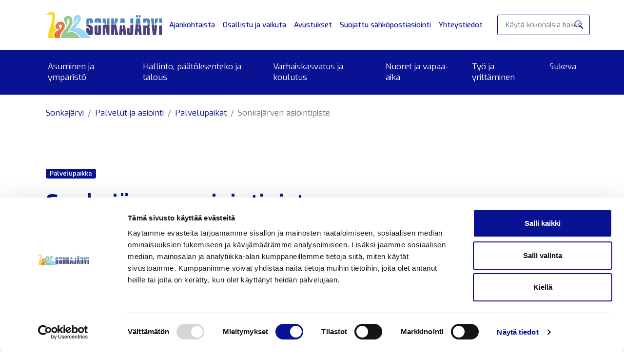

--- FILE ---
content_type: text/html; charset=utf-8
request_url: https://sonkajarvi.fi/fi/palvelut-ja-asiointi/palvelupaikat/sonkajarven-asiointipiste
body_size: 15492
content:



<!DOCTYPE html>
<html lang="fi">
<head>
    <title>Sonkaj&#xE4;rven asiointipiste - Sonkajärvi</title>
    <meta charset="utf-8">
    <meta content="width=device-width, initial-scale=1" name="viewport">
    <meta name="theme-color" content="#ffffff" media="(prefers-color-scheme: light)">
    <meta name="theme-color" content="#383d42" media="(prefers-color-scheme: dark)">

    <base href="/" />

    <link href="/InfoWebCore.Sonkajarvi.Theme/favicon/favicon.ico" rel="shortcut icon" type="image/x-icon">
    <link rel="apple-touch-icon" sizes="120x120" href="/InfoWebCore.Sonkajarvi.Theme/favicon/apple-touch-icon.png">
    <link rel="icon" type="image/png" sizes="32x32" href="/InfoWebCore.Sonkajarvi.Theme/favicon/favicon-32x32.png">
    <link rel="icon" type="image/png" sizes="16x16" href="/InfoWebCore.Sonkajarvi.Theme/favicon/favicon-16x16.png">
    <link rel="manifest" href="/InfoWebCore.Sonkajarvi.Theme/favicon/site.webmanifest">
    <link rel="mask-icon" href="/InfoWebCore.Sonkajarvi.Theme/favicon/safari-pinned-tab.svg" color="#5bbad5">
    <meta name="msapplication-TileColor" content="#da532c">

    

    
    
    

    <meta content="Sonkajärven kunnan asiointipiste palvelee kuntalaisia kaikissa kunnan asioissa." name="description" />
<meta content="Sonkajärven asiointipiste" property="og:title" />
<meta content="Sonkajärven kunnan asiointipiste palvelee kuntalaisia kaikissa kunnan asioissa." property="og:description" />
<meta content="https://sonkajarvi.fi/fi/palvelut-ja-asiointi/palvelupaikat/sonkajarven-asiointipiste" property="og:url" />
<meta content="Sonkajärvi" property="og:site_name" />
<meta content="fi" property="og:locale" />
<meta content="Sonkajärven asiointipiste" name="twitter:title" />
<meta content="Sonkajärven kunnan asiointipiste palvelee kuntalaisia kaikissa kunnan asioissa." name="twitter:description" />
<meta content="https://sonkajarvi.fi/fi/palvelut-ja-asiointi/palvelupaikat/sonkajarven-asiointipiste" name="twitter:url" />
<meta class="swiftype" content="channel" data-type="string" name="pagetype" />
<meta class="swiftype" content="fi" data-type="string" name="language" />
    <link href="https://sonkajarvi.fi/fi/palvelut-ja-asiointi/palvelupaikat/sonkajarven-asiointipiste" rel="canonical" />
    <link href="/InfoWebCore.Sonkajarvi.Theme/dist/main.min.css?v=Blj3AHdEmV4CYN3QU2FgIJnwsmFpfqA05WiORV8m2II" rel="stylesheet" type="text/css" />
<style type="text/css">
    img {
        width: 100%;
        object-fit: cover;
    }

    .popover-body > p:last-child {
        margin-bottom: 0;
    }
</style>
    <script data-blockingmode="auto" data-cbid="c653a61b-ac97-4807-8b69-db309916138b" id="Cookiebot" src="https://consent.cookiebot.com/uc.js" type="text/javascript"></script>

    
<meta name="google-site-verification" content="Zjb5v1PdDabUSKpv3n9rBJJvciHMZlC_Jla5eB33SrI" />


<script type="text/javascript">!function(T,l,y){var S=T.location,k="script",D="instrumentationKey",C="ingestionendpoint",I="disableExceptionTracking",E="ai.device.",b="toLowerCase",w="crossOrigin",N="POST",e="appInsightsSDK",t=y.name||"appInsights";(y.name||T[e])&&(T[e]=t);var n=T[t]||function(d){var g=!1,f=!1,m={initialize:!0,queue:[],sv:"5",version:2,config:d};function v(e,t){var n={},a="Browser";return n[E+"id"]=a[b](),n[E+"type"]=a,n["ai.operation.name"]=S&&S.pathname||"_unknown_",n["ai.internal.sdkVersion"]="javascript:snippet_"+(m.sv||m.version),{time:function(){var e=new Date;function t(e){var t=""+e;return 1===t.length&&(t="0"+t),t}return e.getUTCFullYear()+"-"+t(1+e.getUTCMonth())+"-"+t(e.getUTCDate())+"T"+t(e.getUTCHours())+":"+t(e.getUTCMinutes())+":"+t(e.getUTCSeconds())+"."+((e.getUTCMilliseconds()/1e3).toFixed(3)+"").slice(2,5)+"Z"}(),iKey:e,name:"Microsoft.ApplicationInsights."+e.replace(/-/g,"")+"."+t,sampleRate:100,tags:n,data:{baseData:{ver:2}}}}var h=d.url||y.src;if(h){function a(e){var t,n,a,i,r,o,s,c,u,p,l;g=!0,m.queue=[],f||(f=!0,t=h,s=function(){var e={},t=d.connectionString;if(t)for(var n=t.split(";"),a=0;a<n.length;a++){var i=n[a].split("=");2===i.length&&(e[i[0][b]()]=i[1])}if(!e[C]){var r=e.endpointsuffix,o=r?e.location:null;e[C]="https://"+(o?o+".":"")+"dc."+(r||"services.visualstudio.com")}return e}(),c=s[D]||d[D]||"",u=s[C],p=u?u+"/v2/track":d.endpointUrl,(l=[]).push((n="SDK LOAD Failure: Failed to load Application Insights SDK script (See stack for details)",a=t,i=p,(o=(r=v(c,"Exception")).data).baseType="ExceptionData",o.baseData.exceptions=[{typeName:"SDKLoadFailed",message:n.replace(/\./g,"-"),hasFullStack:!1,stack:n+"\nSnippet failed to load ["+a+"] -- Telemetry is disabled\nHelp Link: https://go.microsoft.com/fwlink/?linkid=2128109\nHost: "+(S&&S.pathname||"_unknown_")+"\nEndpoint: "+i,parsedStack:[]}],r)),l.push(function(e,t,n,a){var i=v(c,"Message"),r=i.data;r.baseType="MessageData";var o=r.baseData;return o.message='AI (Internal): 99 message:"'+("SDK LOAD Failure: Failed to load Application Insights SDK script (See stack for details) ("+n+")").replace(/\"/g,"")+'"',o.properties={endpoint:a},i}(0,0,t,p)),function(e,t){if(JSON){var n=T.fetch;if(n&&!y.useXhr)n(t,{method:N,body:JSON.stringify(e),mode:"cors"});else if(XMLHttpRequest){var a=new XMLHttpRequest;a.open(N,t),a.setRequestHeader("Content-type","application/json"),a.send(JSON.stringify(e))}}}(l,p))}function i(e,t){f||setTimeout(function(){!t&&m.core||a()},500)}var e=function(){var n=l.createElement(k);n.src=h;var e=y[w];return!e&&""!==e||"undefined"==n[w]||(n[w]=e),n.onload=i,n.onerror=a,n.onreadystatechange=function(e,t){"loaded"!==n.readyState&&"complete"!==n.readyState||i(0,t)},n}();y.ld<0?l.getElementsByTagName("head")[0].appendChild(e):setTimeout(function(){l.getElementsByTagName(k)[0].parentNode.appendChild(e)},y.ld||0)}try{m.cookie=l.cookie}catch(p){}function t(e){for(;e.length;)!function(t){m[t]=function(){var e=arguments;g||m.queue.push(function(){m[t].apply(m,e)})}}(e.pop())}var n="track",r="TrackPage",o="TrackEvent";t([n+"Event",n+"PageView",n+"Exception",n+"Trace",n+"DependencyData",n+"Metric",n+"PageViewPerformance","start"+r,"stop"+r,"start"+o,"stop"+o,"addTelemetryInitializer","setAuthenticatedUserContext","clearAuthenticatedUserContext","flush"]),m.SeverityLevel={Verbose:0,Information:1,Warning:2,Error:3,Critical:4};var s=(d.extensionConfig||{}).ApplicationInsightsAnalytics||{};if(!0!==d[I]&&!0!==s[I]){var c="onerror";t(["_"+c]);var u=T[c];T[c]=function(e,t,n,a,i){var r=u&&u(e,t,n,a,i);return!0!==r&&m["_"+c]({message:e,url:t,lineNumber:n,columnNumber:a,error:i}),r},d.autoExceptionInstrumented=!0}return m}(y.cfg);function a(){y.onInit&&y.onInit(n)}(T[t]=n).queue&&0===n.queue.length?(n.queue.push(a),n.trackPageView({})):a()}(window,document,{
src: "https://js.monitor.azure.com/scripts/b/ai.2.min.js", // The SDK URL Source
crossOrigin: "anonymous", 
cfg: { // Application Insights Configuration
    connectionString: 'InstrumentationKey=c15cb095-7b68-436c-b155-7f879396f85a;IngestionEndpoint=https://swedencentral-0.in.applicationinsights.azure.com/'
}});</script></head>
<body>

    <header class="header position-relative navbar-expand-lg" id="header">
        <a class="skip-to-content visually-hidden-focusable d-inline-block position-absolute top-0" href="#content">Siirry sivusisältöön</a>

        <div class="top container px-0 position-relative d-flex align-items-center justify-content-between">

            <button aria-controls="search" aria-expanded="false" aria-label="Avaa haku" class="toggle-search ms-3 d-lg-none btn p-1 lh-1 fs-3 btn-link rounded-2 collapsed " data-bs-target="#search" data-bs-toggle="collapse" type="button">
                <span class="bi bi-search"><span class="visually-hidden">Hae</span></span>
            </button>


            <a class="logo my-2 my-lg-3 ms-3 me-lg-auto" href="/" title="Sonkajarvi.fi etusivulle">

              

                  <img src="/InfoWebCore.Sonkajarvi.Theme/dist/img/sonkajarvi-logo.png" class="w-100" alt="" />



            </a>
            <button aria-controls="mainmenu" aria-expanded="false" aria-label="Avaa navigointi" class="toggle-menu me-3 d-lg-none btn p-1 fs-3 lh-1 btn-link rounded-2 collapsed " data-bs-target="#mainmenu" data-bs-toggle="collapse" type="button">
                <span class="bi bi-list d-flex align-items-center"></span>
            </button>


            <div class="d-none d-lg-flex nav-secondary me-3" id="secondaryNav">
                





    <ul class="quick-links">

                <li>
                    <a href="/fi/ajankohtaista">Ajankohtaista</a>
                </li>
                <li>
                    <a href="/fi/hallinto-paatoksenteko-ja-talous/osallistu-ja-vaikuta">Osallistu ja vaikuta</a>
                </li>
                <li>
                    <a href="/fi/ajankohtaista/avustukset">Avustukset</a>
                </li>
                <li>
                    <a href="/fi/suojattu-sahkopostiasiointi">Suojattu s&#xE4;hk&#xF6;postiasiointi</a>
                </li>
                <li>
                    <a href="/fi/yhteystiedot">Yhteystiedot</a>
                </li>
    </ul>




<script>
document.addEventListener("DOMContentLoaded", function() {
    const source = document.querySelector(".nav-secondary");
    const target = document.querySelector(".navbar-mainmenu .nav-secondary");
    if (source && target) {
        target.innerHTML = source.innerHTML;
    }
});
</script>

                
            </div>

            

<div class="search p-3 p-lg-0 col-12 col-lg-2 collapse navbar-collapse flex-grow-0" id="search">
   <div class="position-relative ">
      <input id="contentSearch" aria-label="Haku" class="form-control form-control-sm border-primary" name="search" placeholder="Käytä kokonaisia hakusanoja" type="text">
      <button class="btn h-100 p-2 btn-link position-absolute end-0 top-0  d-flex align-items-center lh-1" id="button-addon2" type="button">
         <span class="bi bi-search"><span class="visually-hidden">Hae</span></span>
     </button>
   </div>
</div>

            
        </div>
            
        <div class="navbar-mainmenu">
            <div class="container px-0 px-lg-2 collapse navbar-collapse" id="mainmenu">
                

<nav class="nav-main-collapse justify-content-end" aria-label="Menu">

    <input data-current-path="/fi/palvelut-ja-asiointi/palvelupaikat/sonkajarven-asiointipiste" id="path-input" type="hidden"/>


    <ul class="menu menu-main-menu nav-main p-0 m-0">
<li>


<a href="/fi/asuminen-ja-ymparisto">Asuminen ja ymp&#xE4;rist&#xF6;</a>
<button aria-controls="mainmenu-4vj6d74bmdmm8x7g2f803fg8ny" aria-expanded="false" class="toggler collapsed" data-bs-target="#mainmenu-4vj6d74bmdmm8x7g2f803fg8ny" data-bs-toggle="collapse"><span class="visually-hidden">Avaa/sulje alavalikko</span></button><div class="nav-main-mega collapse" id="mainmenu-4vj6d74bmdmm8x7g2f803fg8ny"><ul>
<li>


<a href="/fi/asuminen-ja-ymparisto/sonkakoti-oy">Sonkakoti Oy, Vuokra-asunnot</a>
</li>

<li>


<a href="/fi/asuminen-ja-ymparisto/tontit">Tontit</a>
</li>

<li>


<a href="/fi/asuminen-ja-ymparisto/elainpalvelut">El&#xE4;inpalvelut</a>
</li>

<li>


<a href="/fi/asuminen-ja-ymparisto/palveluasunnot">Palveluasunnot</a>
</li>

<li>


<a href="/fi/asuminen-ja-ymparisto/kaavoitus">Kaavoitus</a>
<button aria-controls="mainmenu-43fdtg39f79m13bwdgxw926rm2" aria-expanded="false" class="toggler collapsed" data-bs-target="#mainmenu-43fdtg39f79m13bwdgxw926rm2" data-bs-toggle="collapse"><span class="visually-hidden">Avaa/sulje alavalikko</span></button><ul class="collapse" id="mainmenu-43fdtg39f79m13bwdgxw926rm2">
<li>


<a href="/fi/asuminen-ja-ymparisto/kaavoitus/vireilla-olevat-kaavat">Tuulivoimakaavahankkeet</a>
</li>
</ul></li>

<li>


<a href="/fi/palvelut-ja-asiointi/palvelut/sonkajarven-jatehuolto-yla-savon-jatehuolto-oy">J&#xE4;tehuolto</a>
</li>

<li>


<a href="/fi/asuminen-ja-ymparisto/vesihuoltolaitos">Sonkaj&#xE4;rven Vesi Oy</a>
</li>

<li>


<a href="/fi/asuminen-ja-ymparisto/rakennusvalvonta">Rakennusvalvonta</a>
</li>

<li>


<a href="/fi/asuminen-ja-ymparisto/ymparistonsuojelu">Ymp&#xE4;rist&#xF6;nsuojelu</a>
</li>

<li>


<a href="/fi/asuminen-ja-ymparisto/tilapalvelut">Tilapalvelut</a>
</li>

<li>


<a href="/fi/asuminen-ja-ymparisto/tiet-ja-liikenne">Tiet ja liikenne</a>
<button aria-controls="mainmenu-4syc70gzhkz16vze08bgw40tw7" aria-expanded="false" class="toggler collapsed" data-bs-target="#mainmenu-4syc70gzhkz16vze08bgw40tw7" data-bs-toggle="collapse"><span class="visually-hidden">Avaa/sulje alavalikko</span></button><ul class="collapse" id="mainmenu-4syc70gzhkz16vze08bgw40tw7">
<li>


<a href="/fi/asuminen-ja-ymparisto/tiet-ja-liikenne/julkinen-liikenne">Julkinen liikenne</a>
</li>
</ul></li>

<li>


<a href="/fi/asuminen-ja-ymparisto/tietoa-maahanmuuttajille">Tietoa maahanmuuttajille</a>
</li>

<li>


<a href="/fi/asuminen-ja-ymparisto/matonpesupaikka-sonkajarvi">Matonpesupaikat</a>
</li>
</ul></div></li>

<li>


<a href="/fi/hallinto-paatoksenteko-ja-talous">Hallinto,  p&#xE4;&#xE4;t&#xF6;ksenteko ja talous</a>
<button aria-controls="mainmenu-4a5vpamsx6ywh3ztnxrxx7szcs" aria-expanded="false" class="toggler collapsed" data-bs-target="#mainmenu-4a5vpamsx6ywh3ztnxrxx7szcs" data-bs-toggle="collapse"><span class="visually-hidden">Avaa/sulje alavalikko</span></button><div class="nav-main-mega collapse" id="mainmenu-4a5vpamsx6ywh3ztnxrxx7szcs"><ul>
<li>


<a href="/fi/hallinto-paatoksenteko-ja-talous/arkisto-ja-tietopalvelu">Arkisto- ja tietopalvelut</a>
</li>

<li>


<a href="/fi/hallinto-paatoksenteko-ja-talous/kuntastrategia-ja-toteuttamisohjelmat">Kuntastrategia</a>
</li>

<li>


<a href="/fi/hallinto-paatoksenteko-ja-talous/talous">Talous</a>
</li>

<li>


<a href="/fi/hallinto-paatoksenteko-ja-talous/esityslistat-ja-poytakirjat">Esityslistat ja p&#xF6;yt&#xE4;kirjat</a>
</li>

<li>


<a href="/fi/hallinto-paatoksenteko-ja-talous/kyla-ja-yhdistysparlamentti">Kyl&#xE4;- ja yhdistysparlamentti</a>
</li>

<li>


<a href="/fi/hallinto-paatoksenteko-ja-talous/toimintaohjeet-ja-saannot">Toimintaohjeet ja s&#xE4;&#xE4;nn&#xF6;t</a>
</li>

<li>


<a href="/fi/hallinto-paatoksenteko-ja-talous/hyvinvointikertomus-ja-suunnitelma">Hyvinvointikertomus ja suunnitelma</a>
</li>

<li>


<a href="/fi/hallinto-paatoksenteko-ja-talous/lautakunnat-ja-jaostot">Lautakunnat ja jaostot</a>
</li>

<li>


<a href="/fi/hallinto-paatoksenteko-ja-talous/tutki-kuntaa">Tutki kuntaa</a>
</li>

<li>


<a href="/fi/hallinto-paatoksenteko-ja-talous/kokousaikataulut">Kokousaikataulut</a>
</li>

<li>


<a href="/fi/hallinto-paatoksenteko-ja-talous/nuorisovaltuusto">Nuorisovaltuusto</a>
</li>

<li>


<a href="/fi/hallinto-paatoksenteko-ja-talous/vanhus-ja-vammaisneuvosto">Vanhus- ja vammaisneuvosto</a>
</li>

<li>


<a href="/fi/hallinto-paatoksenteko-ja-talous/kunnanhallitus">Kunnanhallitus</a>
</li>

<li>


<a href="/fi/hallinto-paatoksenteko-ja-talous/viralliset-kuulutukset">Viralliset kuulutukset</a>
</li>

<li>


<a href="/fi/hallinto-paatoksenteko-ja-talous/kunnanvaltuusto">Kunnanvaltuusto</a>
</li>

<li>


<a href="/fi/hallinto-paatoksenteko-ja-talous/sidonnaisuusilmoitukset">Sidonnaisuusilmoitukset</a>
</li>

<li>


<a href="/fi/hallinto-paatoksenteko-ja-talous/viranhaltijapaatokset">Viranhaltijap&#xE4;&#xE4;t&#xF6;kset</a>
</li>

<li>


<a href="/fi/hallinto-paatoksenteko-ja-talous/osallistu-ja-vaikuta">Osallistu ja vaikuta</a>
</li>
</ul></div></li>

<li>


<a href="/fi/varhaiskasvatus-koulutus">Varhaiskasvatus ja koulutus</a>
<button aria-controls="mainmenu-4a8nrf4r1jsv7x77en0knfvqx0" aria-expanded="false" class="toggler collapsed" data-bs-target="#mainmenu-4a8nrf4r1jsv7x77en0knfvqx0" data-bs-toggle="collapse"><span class="visually-hidden">Avaa/sulje alavalikko</span></button><div class="nav-main-mega collapse" id="mainmenu-4a8nrf4r1jsv7x77en0knfvqx0"><ul>
<li>


<a href="/fi/varhaiskasvatus-koulutus/varhaiskasvatus">Varhaiskasvatus</a>
</li>

<li>


<a href="/fi/varhaiskasvatus-koulutus/perusopetus">Perusopetus </a>
</li>

<li>


<a href="/fi/varhaiskasvatus-koulutus/lukio">Lukio</a>
</li>
</ul></div></li>

<li>


<a href="/fi/vapaa-aika">Nuoret ja vapaa-aika</a>
<button aria-controls="mainmenu-487raxdmsraxqzycwtnhn971da" aria-expanded="false" class="toggler collapsed" data-bs-target="#mainmenu-487raxdmsraxqzycwtnhn971da" data-bs-toggle="collapse"><span class="visually-hidden">Avaa/sulje alavalikko</span></button><div class="nav-main-mega collapse" id="mainmenu-487raxdmsraxqzycwtnhn971da"><ul>
<li>


<a href="/fi/vapaa-aika/kirjasto">Kirjasto</a>
</li>

<li>


<a href="/fi/vapaa-aika/kulttuuri">Kulttuuri</a>
</li>

<li>


<a href="/fi/vapaa-aika/kansalaisopisto">Kansalaisopisto</a>
</li>

<li>


<a href="/fi/vapaa-aika/liikuntatilojen-kayttovuorot-varaukset-ja-maksut">Liikuntatilojen k&#xE4;ytt&#xF6;vuorot, varaukset ja maksut</a>
</li>

<li>


<a href="/fi/vapaa-aika/jaahallin-kayttovuorot-varaukset-ja-maksut">J&#xE4;&#xE4;hallin k&#xE4;ytt&#xF6;vuorot, varaukset ja maksut</a>
</li>

<li>


<a href="/fi/vapaa-aika/sonkajarven-kunnan-liikuntapalvelut-ja-paikat">Liikuntapalvelut- ja paikat</a>
</li>

<li>


<a href="/fi/vapaa-aika/ulkoilu-ja-retkeily">Ulkoilu ja retkeily</a>
</li>

<li>


<a href="/fi/vapaa-aika/ulkoilu-ja-retkeilykartat">Ulkoilu- ja retkeilykartat sek&#xE4; latureittien kunnossapitotilanne</a>
<button aria-controls="mainmenu-4q1f5xvv0qx1v1xgt5d6c5nrdh" aria-expanded="false" class="toggler collapsed" data-bs-target="#mainmenu-4q1f5xvv0qx1v1xgt5d6c5nrdh" data-bs-toggle="collapse"><span class="visually-hidden">Avaa/sulje alavalikko</span></button><ul class="collapse" id="mainmenu-4q1f5xvv0qx1v1xgt5d6c5nrdh">
<li>


<a href="/fi/vapaa-aika/ulkoilu-ja-retkeilykartat/hiihtoladut">Hiihtoladut</a>
</li>
</ul></li>

<li>


<a href="/fi/vapaa-aika/vesistot-ja-kalastaminen">Vesist&#xF6;t ja kalastaminen</a>
</li>

<li>


<a href="/fi/vapaa-aika/nuoret">Nuoret</a>
</li>
</ul></div></li>

<li>


<a href="/fi/tyo-ja-yrittaminen">Ty&#xF6; ja yritt&#xE4;minen</a>
<button aria-controls="mainmenu-45fsrbkhm5sxqsx5h4r197ancq" aria-expanded="false" class="toggler collapsed" data-bs-target="#mainmenu-45fsrbkhm5sxqsx5h4r197ancq" data-bs-toggle="collapse"><span class="visually-hidden">Avaa/sulje alavalikko</span></button><div class="nav-main-mega collapse" id="mainmenu-45fsrbkhm5sxqsx5h4r197ancq"><ul>
<li>


<a href="/fi/tyo-ja-yrittaminen/yrityspalvelut">Yrityspalvelut</a>
</li>

<li>


<a href="/fi/tyo-ja-yrittaminen/tyollisyyspalvelut">Ty&#xF6;llisyyspalvelut</a>
</li>

<li>


<a href="/fi/tyo-ja-yrittaminen/maaseutu-ja-lomituspalvelut">Maaseutu- ja lomituspalvelut</a>
</li>

<li>


<a href="/fi/tyo-ja-yrittaminen/avoimet-tyopaikat-sonkajarvella">Avoimet ty&#xF6;paikat</a>
</li>
</ul></div></li>

<li>


<a href="/fi/sukeva">Sukeva</a>
</li>
</ul>

</nav>

                <div class="d-lg-none nav-secondary p-3" id="secondaryNavMobile">
                    

                </div>
            </div>
        </div>
            
    </header>

    <main id="content">
        





<div class="container default-page py-3">
   
        <nav class="pb-1 border-bottom mb-3">
        <nav aria-label="breadcrumb">
    <ol class="breadcrumb">
<li class="breadcrumb-item">    <a href="/fi">Sonkaj&#xE4;rvi</a>
</li>
<li class="breadcrumb-item">    <a href="/fi/palvelut-ja-asiointi">Palvelut ja asiointi</a>
</li>
<li class="breadcrumb-item">    <a href="/fi/palvelut-ja-asiointi/palvelupaikat">Palvelupaikat</a>
</li>
<li aria-current="page" class="active breadcrumb-item">Sonkaj&#xE4;rven asiointipiste</li></ol>
</nav>
        </nav>

    


    <div class="mt-4 mt-xl-5">
            














<section class="iwc-page-section">
<div class="container clearfix">


<div class="float-lg-start col-lg-7">

    <div class="mb-3">
        <span class="badge">Palvelupaikka</span>
    </div>

    <h1 class="mb-3">
        Sonkaj&#xE4;rven asiointipiste
    </h1>

<p>Asiointipisteen toiminnot ovat kassapalvelut, julkaisujen myynti, kokoustilojen varaus ja vuokraus, pöytäkirjojen allekirjoitukset ja nähtävillä olo sekä yleisinformaation jakaminen ja 1 asiakaspääte (nettinurkka). Asiontipisteessä saat Kelan avustavaa asiakaspalvelua, yleistä neuvontaa, Kelan lomakkeita ja apua niiden täyttämiseen. Voit myös palauttaa Kelan hakemukset ja liitteet asiointipisteeseen. Asiointipisteessä on asiakaspääte, joka on käytettävissä Kelan verkkoasiointiin itsenäisesti tai opastetusti. Tarvittaessa opastetaan varaamaan aika Kelan puhelinpalveluun.
Asiointipisteessä tapahtuu Sonkajärven kuntosaliavainten luovutus ja laskutustietojen antaminen. Asiointipisteestä voi ostaa junalippuja.</p>

</div>





<div class="float-lg-start col-lg-7">

    <h2 class="h3 pt-3 mb-2">Käyntitiedot</h2>
            <address class="mb-0">
Lepokankaantie 2                    <br />
74300 Sonkajärvi                    <br />
            </address>
            <a href="https://www.paikkatietoikkuna.fi/published/fi/da19bedf-88ed-444c-a7aa-64b41b3bf145?coord=525917.865_7060315.387&amp;showMarker=true&amp;zoomLevel=11" target="_blank">
                Palvelupaikka kartalla <i class="uil uil-external-link-alt ms-1"></i>
            </a>
                <br />
            <a href="https://www.suomi.fi/kartta/reitit?to.lon=525917.865&amp;to.lat=7060315.387" target="_blank">
                Näytä reitti tänne <i class="uil uil-external-link-alt ms-1"></i>
            </a>

    <h2 class="h3 pt-4 mb-2">Palveluajat</h2>
    <div class="mb-2">
                <p>
maanantai–perjantai 9.00-15.00 <br/>                </p>
                        <p class="mb-0"> (Suljettu)</p>
                        <p class="mb-0"> (Suljettu)</p>
                        <p class="mb-0">kiirastorstai (Suljettu) (2.4.2026)</p>
                        <p class="mb-0">pitk&#xE4;perjantai (Suljettu) (3.4.2026)</p>
                        <p class="mb-0">1.p&#xE4;&#xE4;si&#xE4;isp&#xE4;iv&#xE4; (Suljettu) (5.4.2026)</p>
                        <p class="mb-0">2. p&#xE4;&#xE4;si&#xE4;isp&#xE4;iv&#xE4; (Suljettu) (6.4.2026)</p>
                        <p class="mb-0">vappuaatto (Suljettu) (30.4.2026)</p>
                        <p class="mb-0">vappu (Suljettu) (1.5.2026)</p>
                        <p class="mb-0">helatorstai (Suljettu) (14.5.2026)</p>
                        <p class="mb-0">helluntai (Suljettu) (24.5.2026)</p>
                        <p class="mb-0">juhannusaatto (Suljettu) (19.6.2026)</p>
                        <p class="mb-0">juhannusp&#xE4;iv&#xE4; (Suljettu) (20.6.2026)</p>
                        <p class="mb-0">pyh&#xE4;inp&#xE4;iv&#xE4; (Suljettu) (31.10.2026)</p>
                        <p class="mb-0">itsen&#xE4;isyysp&#xE4;iv&#xE4; (Suljettu) (6.12.2026)</p>
                        <p class="mb-0">jouluaatto (Suljettu) (24.12.2026)</p>
                        <p class="mb-0">joulup&#xE4;iv&#xE4; (Suljettu) (25.12.2026)</p>
                        <p class="mb-0">tapaninp&#xE4;iv&#xE4; (Suljettu) (26.12.2026)</p>
                        <p class="mb-0">uudenvuoden aatto (Suljettu) (31.12.2026)</p>
                        <p class="mb-0">uudenvuodenp&#xE4;iv&#xE4; (Suljettu) (1.1.2027)</p>
                        <p class="mb-0">loppiainen (Suljettu) (6.1.2027)</p>
    </div>

    <h2 class="h3 pt-3 mb-2">Muut yhteystiedot</h2>

        <h3 class="h6 text-body mt-2">Sähköposti</h3>
        <div class="my-1">
            <a href="mailto:sonkajarvi@sonkajarvi.fi">sonkajarvi@sonkajarvi.fi</a>
        </div>

    <h3 class="h6 text-body mt-2">Puhelin</h3>
    <div class="my-1">
        <ul class="list-unstyled d-grid gap-1 my-1">
                <li>
                    <a class="font-weight-bold me-1" href="tel:&#x2B;358406750001" target="_blank">&#x2B;358 406750001</a>
                    (pvm/mpm)
                        <button class="btn p-0 btn-link btn-charge-info btn-icon-info ms-1"
                                data-bs-placement="right"
                                data-bs-title="Puhelun hinta"
                                data-bs-toggle="popover"
                                data-content-id="call-charges-content-96f5809a5269416898a036eb649c20f6"
                                aria-label="Info"
                                type="button">
                            <span>Info</span>
                        </button>
                        <div class="d-none" id="call-charges-content-96f5809a5269416898a036eb649c20f6">
                                <p>
                                    Puhelu tähän numeroon maksaa:
                                </p>
                                <ul class="bulleted-list">
                                    <li>
                                        paikallisverkkomaksun (pvm), kun soitat kiinteästä verkosta.
                                    </li>
                                    <li>
                                        matkapuhelinmaksun (mpm), kun soitat matkapuhelimesta.
                                    </li>
                                    <li>
                                        ulkomaanpuhelumaksun, kun soitat ulkomailta.
                                    </li>
                                </ul>
                                <p>
                                    Maksut määräytyvät soittajan operaattorin hinnaston mukaan.
                                </p>
                        </div>
                </li>
        </ul>
    </div>

    <h3 class="h6 text-body mt-2">Postiosoite</h3>
            <address>
Lepokankaantie 2                    <br />
74300 Sonkajärvi                    <br />
            </address>

    <h3 class="h6 text-body mt-2">Verkkosivu</h3>
    <ul class="list-unstyled">
            <li>
                <a href="http://www.sonkajarvi.fi" target="_blank">
                    Sonkaj&#xE4;rven kunnan internetsivut <i class="uil uil-external-link-alt ms-1"></i>
                </a>
            </li>
    </ul>

</div>
    <div class="float-lg-start col-12">
        <h2 class="h3 pt-3 mb-3">Sijainti kartalla</h2>
        <div class="ratio ratio-16x9 border border-2 position-relative" id="map">
            <img src="/InfoWebCore.PTV/placeholder.png" alt="Placeholder" />
            <div class="position-absolute w-100 h-100 d-flex justify-content-center align-items-center">
                <button class="btn btn-secondary" title="Show map">Show map</button>
            </div>
        </div>
    </div>
</div>
</section>







    
        
        
        
    <section class="iwc-page-section">
        <div class="container">
            <h3 class="iwc-module-header mb-4 mb-md-5">
                <span class="text-uppercase">Liittyv&#xE4;t</span>
                    <span class="font-weight-light text-body"> palvelut</span>
            </h3>
            <div class="list-group list-group-flush list-group-horizontal-sm flex-wrap list-group-cols-2">
                    <a class="list-group-item list-group-item-action" href="/fi/palvelut-ja-asiointi/palvelut/haettavat-venepaikat">
                        Haettavat venepaikat
                    </a>
                    <a class="list-group-item list-group-item-action" href="/fi/palvelut-ja-asiointi/palvelut/sonkajarven-kunnan-arkisto-ja-tietopalvelu">
                        Sonkaj&#xE4;rven kunnan arkisto- ja tietopalvelu
                    </a>
                    <a class="list-group-item list-group-item-action" href="/fi/palvelut-ja-asiointi/palvelut/veneenlaskupaikat">
                        Veneenlaskupaikat
                    </a>
            </div>
        </div>
    </section>

    

      </div>
        

</div>

    </main>

    <footer class="footer" id="footer">

        <div class="upper py-4 py-lg-5  position-relative overflow-hidden bg-primary text-white small">

                   <div class="swans position-absolute bottom-0 end-0 opacity-25" aria-hidden="true">
                <svg width="719" height="427" viewBox="0 0 719 427" fill="none" xmlns="http://www.w3.org/2000/svg">
                    <g clip-path="url(#clip0_1378_15105)">
                        <path fill-rule="evenodd" clip-rule="evenodd" d="M140.16 425.51H36.42C36.7 392.58 40.91 361.02 46.06 331.95C51.84 299.36 57.77 276.66 66.25 249.03C78.5 209.13 103.02 165.83 102.39 78.39C102.3 65.83 101.83 49.85 89.67 49.16C85.68 48.94 81.63 53.43 77.24 53.96C67.85 55.06 63.58 53.33 59.85 53.96C41.55 57.04 15.23 56.6 0.51001 57.51C0.57001 49.88 43.96 34.43 51.81 23.16C59.85 12.01 60.76 3.85004 83.93 0.830038C101.36 -1.39996 116.3 7.89004 124.09 20.48C143.46 51.72 140.82 87.51 139.16 118.66C138.34 133.57 132.69 174.48 131.63 188.46C128.37 231.1 137.38 262.78 156.62 283.62C159.95 287.23 169.62 294.04 169.62 294.04C169.62 294.04 149.02 306.1 140.67 316.3C132.98 325.69 121.36 341.17 118.88 356.46C116.75 369.61 109.02 395.74 140.17 425.5L140.16 425.51Z" stroke="white" />
                        <path fill-rule="evenodd" clip-rule="evenodd" d="M456.99 270.81C473.44 267.29 493.44 263.68 513.35 266.57C564.9 274.04 586.38 295.42 617.43 327.14C633.19 343.25 648.89 363.94 666.38 383.53C681.23 400.14 695.74 415.49 717.84 425.54H576.27C562.71 425.54 536.62 396.43 528.23 386.73C499.63 353.61 480.22 331.5 442.64 319.76C417.37 311.85 390.21 310.4 359.72 317.62C368.57 298.72 380.73 283.05 392.66 265.91C401.39 253.35 444.9 200.42 458.81 184.25C476.27 163.94 500.19 147.74 504.87 125.16C505.56 116.31 506.66 106.2 500.76 106.17C492.88 106.11 488.8 128.4 485.25 133.74C479.16 143.5 477.53 133.99 455.23 168.65C450.87 175.46 435.76 192.86 428.45 201.68C428.45 196.81 428.23 195.06 428.89 192.32C431.21 183.03 438.09 150.4 438.91 139.98C440.35 122.37 433.54 116.43 439.44 102.3C441.32 97.75 445.19 91.4 448.98 86.35C459.53 72.28 475.32 61.3 498.9 61.55C530.99 61.9 543.89 85.88 544.43 108.71C545.34 148.11 508.2 184.19 493.57 205C476.18 229.71 459.19 260.45 456.99 270.81V270.81Z" stroke="white" />
                        <path fill-rule="evenodd" clip-rule="evenodd" d="M225.69 425.51H166.79C166.79 425.51 144.37 418.98 134.29 392.54C123.33 363.72 140.88 334.52 155.55 320.77C173.23 304.25 192.91 297.88 213.79 287.74C206.19 285.51 200.29 281.62 190.12 280.89C185.79 280.58 175.58 281.93 171.41 277.03C158.03 261.39 141.08 229.28 158.47 206.51C175.08 184.78 197.62 163.43 229.87 163.43C260.11 163.43 278.72 180.82 285.41 192.44C290.62 201.48 296.56 219.16 294.8 240.41C292.63 267 270.87 293.75 256.97 309.86C236.91 333.12 231.38 349.01 225.67 367.25C222.34 377.96 216.16 403.92 225.7 425.49L225.69 425.51ZM249.65 249.53C252.38 243 254.83 231.98 252.16 226.14C245.25 210.97 229.84 198.92 208.3 214.37C184.88 231.17 202.62 215.88 208.21 251.61C209.97 262.91 220.64 272.08 228.37 279.8C236.6 272.52 245.04 260.65 249.66 249.53H249.65Z" stroke="white" />
                        <path fill-rule="evenodd" clip-rule="evenodd" d="M520.07 399.67C502.74 379.51 479.6 344 435.74 331.41C402.99 322.02 363.75 326.1 332.07 336.37C345.45 305.13 369.87 276.78 397.22 224.82C406.14 207.87 414.52 194.49 415.4 163.47C416.28 133.36 407.86 110.09 393.23 92.7C372.26 67.77 327.2 67.21 299.07 92.76C285.16 105.38 279.45 126.67 281.68 142.74C282.62 149.43 288.08 155.68 293.3 161.01C298.1 165.94 302.91 186.79 306.24 194.04C309.91 201.95 315.53 220.32 321.41 228.83C324.99 213.66 326.9 191.06 328.41 174.92C329.89 159.41 341.25 153.48 338.8 136.9C338.14 132.44 336 130.72 336.88 125.63C346.74 113.17 362.94 116.4 367.4 133.6C376.5 168.8 360.27 193.63 354.4 205.15C327.62 257.8 298.51 283.39 281.93 304.14C265.38 324.86 239.73 360.15 238.38 394.34C237.97 404.45 240.55 417.2 245.44 425.45H477.25L537.41 425.17L520.08 399.61V399.64L520.07 399.67Z" stroke="white" />
                    </g>
                    <defs>
                        <clipPath id="clip0_1378_15105">
                            <rect width="718.05" height="426.04" fill="white" />
                        </clipPath>
                    </defs>
                </svg>
            </div>

            <div class="container position-relative py-md-1">
                <div class="row g-4 g-md-5 row-cols-1 row-cols-sm-3">

                    


    <div>


<h5>Sonkajärven asiointipiste</h5>
<address>Lepokankaantie 2<br>74300 Sonkajärvi</address>
<p>Aukioloajat<br>ma-pe&nbsp; 9-15</p>
<p><a href="tel:+358406750001">040 675 0001</a></p>
<p><a href="mailto:sonkajarvi@sonkajarvi.fi" target="_blank" rel="noopener">sonkajarvi@sonkajarvi.fi</a><br><br>Sonkakoti Oy<br><a title="Sonkakodin toimitusjohtaja" href="tel:+358400747218">0400 747 218</a><br><br></p>


    </div>



    <div>


<h5 class="heading-line mt-0">Sukevan asiointipiste</h5>
<address>Kallentie 2<br>74340 Sukeva</address><address>Aukioloajat<br>ma, pe&nbsp; 9-16<br>ke&nbsp; 12-16&nbsp;<br>ti, to&nbsp; 12-18</address>
<p>Aluetoimisto <br><a href="tel:+358401484306">040 148 4306</a></p>
<p>Aluelautakunnan sihteeri <br><a href="tel:+358406750038">040 675 0038</a></p>


    </div>





    <div>

    <ul class="quick-links">

                <li>
                    <a href="/fi/asiointi-ja-yhteystiedot/tietoa-sonkajarvesta">Tietoa Sonkaj&#xE4;rvest&#xE4;</a>
                </li>
                <li>
                    <a href="/fi/ajankohtaista/avoimet-tyopaikat">Avoimet ty&#xF6;paikat</a>
                </li>
                <li>
                    <a href="/fi/vapaa-aika/ulkoilu-ja-retkeilykartat">Ulkoilu- ja retkeilykartat sek&#xE4; latureittien kunnossapitotilanne</a>
                </li>
                <li>
                    <a href="/fi/karttapalvelu">Karttapalvelu</a>
                </li>
                <li>
                    <a href="/fi/yritys-ja-palveluhakemisto">Yritys- ja palveluhakemisto</a>
                </li>
                <li>
                    <a href="/fi/ohjeet-laskuttajille">Ohjeet laskuttajille</a>
                </li>
                <li>
                    <a href="/fi/palaute">Palaute</a>
                </li>
    </ul>

    </div>






<div class="w-100 mt-2">


    <ul class="list-unstyled d-flex justify-content-center gap-2 fs-3">



    <li>
        <a href="https://www.facebook.com/Sonkajarvi">
            <span aria-hidden="true" class="bi bi-facebook fab fa-facebook-f me-2"></span>
           
        </a>
    </li>



    <li>
        <a href="https://www.youtube.com/channel/UC_KFYalEy0DcOjcufMVqATg">
            <span aria-hidden="true" class="bi bi-youtube fab fa-youtube me-2"></span>
           
        </a>
    </li>



    <li>
        <a href="https://www.instagram.com/instasonkajarvi">
            <span aria-hidden="true" class="bi bi-instagram fab fa-instagram me-2"></span>
           
        </a>
    </li>
    </ul>
</div>

                </div>
            </div>

        </div>

        <div class="lower py-4 py-md-2 small">
            <div class="container">
                <div class="d-flex justify-content-between align-items-center flex-column flex-lg-row">

                    <span class="order-2 order-lg-1 d-inline-block fw-bolder text-primary mt-2 mt-lg-0">
                        Sonkajärven kunta
                    </span>

                    <div class="order-1 order-lg-2">
                    





    <ul class="quick-links">

                <li>
                    <a href="/fi/saavutettavuusseloste">Saavutettavuusseloste</a>
                </li>
                <li>
                    <a href="/fi/tietosuoja">Tietosuoja ja tiedonhallinta</a>
                </li>
    </ul>



                    </div>
                </div>
            </div>
        </div>

    </footer>

    
    <div id="components-reconnect-modal" style="display:none !important;"></div>
    
    <script>
var ss360Config = {
  style: {
    themeColor: "#091293",
    accentColor: "#091293",
    defaultCss: true,
    "additionalCss": 
      ".ss360-flex { " +
      "font-family: Exo; " +
      "} " +
      ".ss360-layer { " +
      "font-family: Exo; " +
      "background-color: inherit; " +
      "} " +
      ".ss360-n-input { " +
      "font-family: Exo; " +
      "max-width: 1024px !important; " +
      "} " +
      ".ss360-suggests::before { " +
      "display: none !important; " +
      "} " +
      ".ss360-custom-search { " +
      "max-width: 1024; " +
      "} " +
      ".ss360-n-button { " +
      "background-color: #091293;" +
      "} " +
      ".ss360-n-button.ss360-ac-c { " +
      "font-family: Exo !important; " +
      "color: #fff !important;" + 
      "font-size: 1rem !important;" + 
      "} " +
      ".ss360-n-section { " +
      "font-family: Exo; " +
      "} " +
      ".unibox-n-button { " +
      "font-family: Exo; " +
      "} " +
      ".ss360-suggests { " +
      "background-color: #FFFFFF;" +
      "} "
  },
  suggestions: {
    minChars: "3",
    maxWidth: "auto", 
    showImages: false,
    viewAllLabel: "N&auml;yt&auml; kaikki tulokset",
    searchHistoryLabel: "Haettu l&auml;hiaikoina",
    source: {
      emptyState: {
        layoutType: 1,
        content: [
          {
            type: "searchHistory",
            layout: {
              icon: "ss360:history",
              title: "Aikaisempia hakuja"
            },
            limit: 10,
            categoryStyle: "titles"
          },
          {
            type: "empty"
          },
          {
            type: "empty"
          }
        ]
      }
    }
  },
  contentGroups: {
    otherName: "Hakutuloksia"
  },
  searchBox: { 
    selector: "#contentSearch", 
    searchButton: "#button-addon2",
    inject: true,
    injectTo: "header",
    injectPosition: "pre",
    autofocus: false, 
    focusLayer: false, 
    preventFormParentSubmit: true, 
    placeholder: "Hae sivustolta",
    icon: {
      "image": "magnifier"
    },
    button: {
      icon: {
        color: "#091293",
        image: "magnifier"
      }
    }
  }, 
  results: { 
    searchQueryParamName: "s", 
    integrationType: "embed", 
    embedConfig: { 
      contentBlock: ".sitesearch330", 
      url: "/fi/hakutulokset" 
    },
    group: false,
    placeholderImage: "",
    integrationType: "embed",
    showSearchBoxEmbed: false,
    caption: "L&ouml;ytyi #COUNT# tulosta haulle #QUERY#",
    moreResultsButton: "N&auml;yt&auml; lis&auml;&auml;",
    noResultsText: "Ei hakutuloksia.", 
    queryCorrectionText: "Tarkoititko #CORRECTION#?",
    queryCorrectionRewrite: "N&auml;ytet&auml;&auml;n tuloksia haulle #CORRECTION#", 
    orderByRelevanceText: "Relevanssi", 
    sortingLabel: "J&auml;rjestys:"
  },
  layout: {
    desktop: {
      type: "list",
      showImages: false
    },
    mobile: {
      type: "list",
      showImages: false
    }
  },
  language: 'fi', 
  siteId: "Sonkajarvi_FI"
}
</script>
<script async="true" data-cookieconsent="ignore" src="https://cdn.sitesearch360.com/v14/sitesearch360-v14.min.js"></script>
<script crossorigin="anonymous" data-cookieconsent="ignore" integrity="sha256-fh8VA992XMpeCZiRuU4xii75UIG6KvHrbUF8yIS/2/4=" src="https://cdn.jsdelivr.net/npm/bootstrap@5.0.2/dist/js/bootstrap.bundle.min.js"></script>
<script data-cookieconsent="ignore" src="/InfoWebCore.Sonkajarvi.Theme/dist/main.min.js?v=ivsuUrR7F-5N_AeyW9D6wSAB-Kgd7RW0EzcEewBA-r8"></script>
<script src="/OrchardCore.Resources/Scripts/js.cookie.min.js?v=6CGRpDdw2rlg4yRAOu-Q_vOpek134oSC4WUuQg4pTCw"></script>
<script>
    const popoverTriggerList = [].slice.call(document.querySelectorAll('.btn-charge-info[data-bs-toggle="popover"]'));
    const popoverList = popoverTriggerList.map(function(popoverTriggerEl) {
        return new bootstrap.Popover(popoverTriggerEl, {
            trigger: 'hover', html: true, content: function() {
                return document.getElementById(this.dataset.contentId).innerHTML;
            }
        })
    });
</script>
<script>
    document.addEventListener('DOMContentLoaded', function() {
        const targetElement = document.getElementById('map');
        const mapButton = targetElement.querySelector('button');
        mapButton.addEventListener('click', function () {
            targetElement.firstElementChild.remove();
            const iframe = document.createElement('iframe');
            iframe.src = 'https://www.paikkatietoikkuna.fi/published/fi/da19bedf-88ed-444c-a7aa-64b41b3bf145?coord=525917.865_7060315.387&amp;showMarker=true&amp;zoomLevel=11';
            iframe.setAttribute('visible', 'true');
            iframe.title = 'Sijainti kartalla';
            targetElement.append(iframe);
        })
    })
</script>
<script src="_framework/blazor.server.js"></script>

</body>
</html>

--- FILE ---
content_type: text/css
request_url: https://sonkajarvi.fi/InfoWebCore.Sonkajarvi.Theme/dist/main.min.css?v=Blj3AHdEmV4CYN3QU2FgIJnwsmFpfqA05WiORV8m2II
body_size: 256197
content:
@import url(https://fonts.googleapis.com/css2?family=Exo:ital,wght@0,400;0,500;0,600;1,400;1,500;1,600&display=swap);
@font-face {
  font-family: "bootstrap-icons";
  src: url(a13b815539b49de48d23.woff2?524846017b983fc8ded9325d94ed40f3) format("woff2"),
url(c1d7432ee75fa194e499.woff?524846017b983fc8ded9325d94ed40f3) format("woff");
}

.bi::before,
[class^="bi-"]::before,
[class*=" bi-"]::before {
  display: inline-block;
  font-family: bootstrap-icons !important;
  font-style: normal;
  font-weight: normal !important;
  font-variant: normal;
  text-transform: none;
  line-height: 1;
  vertical-align: -.125em;
  -webkit-font-smoothing: antialiased;
  -moz-osx-font-smoothing: grayscale;
}

.bi-123::before { content: "\f67f"; }
.bi-alarm-fill::before { content: "\f101"; }
.bi-alarm::before { content: "\f102"; }
.bi-align-bottom::before { content: "\f103"; }
.bi-align-center::before { content: "\f104"; }
.bi-align-end::before { content: "\f105"; }
.bi-align-middle::before { content: "\f106"; }
.bi-align-start::before { content: "\f107"; }
.bi-align-top::before { content: "\f108"; }
.bi-alt::before { content: "\f109"; }
.bi-app-indicator::before { content: "\f10a"; }
.bi-app::before { content: "\f10b"; }
.bi-archive-fill::before { content: "\f10c"; }
.bi-archive::before { content: "\f10d"; }
.bi-arrow-90deg-down::before { content: "\f10e"; }
.bi-arrow-90deg-left::before { content: "\f10f"; }
.bi-arrow-90deg-right::before { content: "\f110"; }
.bi-arrow-90deg-up::before { content: "\f111"; }
.bi-arrow-bar-down::before { content: "\f112"; }
.bi-arrow-bar-left::before { content: "\f113"; }
.bi-arrow-bar-right::before { content: "\f114"; }
.bi-arrow-bar-up::before { content: "\f115"; }
.bi-arrow-clockwise::before { content: "\f116"; }
.bi-arrow-counterclockwise::before { content: "\f117"; }
.bi-arrow-down-circle-fill::before { content: "\f118"; }
.bi-arrow-down-circle::before { content: "\f119"; }
.bi-arrow-down-left-circle-fill::before { content: "\f11a"; }
.bi-arrow-down-left-circle::before { content: "\f11b"; }
.bi-arrow-down-left-square-fill::before { content: "\f11c"; }
.bi-arrow-down-left-square::before { content: "\f11d"; }
.bi-arrow-down-left::before { content: "\f11e"; }
.bi-arrow-down-right-circle-fill::before { content: "\f11f"; }
.bi-arrow-down-right-circle::before { content: "\f120"; }
.bi-arrow-down-right-square-fill::before { content: "\f121"; }
.bi-arrow-down-right-square::before { content: "\f122"; }
.bi-arrow-down-right::before { content: "\f123"; }
.bi-arrow-down-short::before { content: "\f124"; }
.bi-arrow-down-square-fill::before { content: "\f125"; }
.bi-arrow-down-square::before { content: "\f126"; }
.bi-arrow-down-up::before { content: "\f127"; }
.bi-arrow-down::before { content: "\f128"; }
.bi-arrow-left-circle-fill::before { content: "\f129"; }
.bi-arrow-left-circle::before { content: "\f12a"; }
.bi-arrow-left-right::before { content: "\f12b"; }
.bi-arrow-left-short::before { content: "\f12c"; }
.bi-arrow-left-square-fill::before { content: "\f12d"; }
.bi-arrow-left-square::before { content: "\f12e"; }
.bi-arrow-left::before { content: "\f12f"; }
.bi-arrow-repeat::before { content: "\f130"; }
.bi-arrow-return-left::before { content: "\f131"; }
.bi-arrow-return-right::before { content: "\f132"; }
.bi-arrow-right-circle-fill::before { content: "\f133"; }
.bi-arrow-right-circle::before { content: "\f134"; }
.bi-arrow-right-short::before { content: "\f135"; }
.bi-arrow-right-square-fill::before { content: "\f136"; }
.bi-arrow-right-square::before { content: "\f137"; }
.bi-arrow-right::before { content: "\f138"; }
.bi-arrow-up-circle-fill::before { content: "\f139"; }
.bi-arrow-up-circle::before { content: "\f13a"; }
.bi-arrow-up-left-circle-fill::before { content: "\f13b"; }
.bi-arrow-up-left-circle::before { content: "\f13c"; }
.bi-arrow-up-left-square-fill::before { content: "\f13d"; }
.bi-arrow-up-left-square::before { content: "\f13e"; }
.bi-arrow-up-left::before { content: "\f13f"; }
.bi-arrow-up-right-circle-fill::before { content: "\f140"; }
.bi-arrow-up-right-circle::before { content: "\f141"; }
.bi-arrow-up-right-square-fill::before { content: "\f142"; }
.bi-arrow-up-right-square::before { content: "\f143"; }
.bi-arrow-up-right::before { content: "\f144"; }
.bi-arrow-up-short::before { content: "\f145"; }
.bi-arrow-up-square-fill::before { content: "\f146"; }
.bi-arrow-up-square::before { content: "\f147"; }
.bi-arrow-up::before { content: "\f148"; }
.bi-arrows-angle-contract::before { content: "\f149"; }
.bi-arrows-angle-expand::before { content: "\f14a"; }
.bi-arrows-collapse::before { content: "\f14b"; }
.bi-arrows-expand::before { content: "\f14c"; }
.bi-arrows-fullscreen::before { content: "\f14d"; }
.bi-arrows-move::before { content: "\f14e"; }
.bi-aspect-ratio-fill::before { content: "\f14f"; }
.bi-aspect-ratio::before { content: "\f150"; }
.bi-asterisk::before { content: "\f151"; }
.bi-at::before { content: "\f152"; }
.bi-award-fill::before { content: "\f153"; }
.bi-award::before { content: "\f154"; }
.bi-back::before { content: "\f155"; }
.bi-backspace-fill::before { content: "\f156"; }
.bi-backspace-reverse-fill::before { content: "\f157"; }
.bi-backspace-reverse::before { content: "\f158"; }
.bi-backspace::before { content: "\f159"; }
.bi-badge-3d-fill::before { content: "\f15a"; }
.bi-badge-3d::before { content: "\f15b"; }
.bi-badge-4k-fill::before { content: "\f15c"; }
.bi-badge-4k::before { content: "\f15d"; }
.bi-badge-8k-fill::before { content: "\f15e"; }
.bi-badge-8k::before { content: "\f15f"; }
.bi-badge-ad-fill::before { content: "\f160"; }
.bi-badge-ad::before { content: "\f161"; }
.bi-badge-ar-fill::before { content: "\f162"; }
.bi-badge-ar::before { content: "\f163"; }
.bi-badge-cc-fill::before { content: "\f164"; }
.bi-badge-cc::before { content: "\f165"; }
.bi-badge-hd-fill::before { content: "\f166"; }
.bi-badge-hd::before { content: "\f167"; }
.bi-badge-tm-fill::before { content: "\f168"; }
.bi-badge-tm::before { content: "\f169"; }
.bi-badge-vo-fill::before { content: "\f16a"; }
.bi-badge-vo::before { content: "\f16b"; }
.bi-badge-vr-fill::before { content: "\f16c"; }
.bi-badge-vr::before { content: "\f16d"; }
.bi-badge-wc-fill::before { content: "\f16e"; }
.bi-badge-wc::before { content: "\f16f"; }
.bi-bag-check-fill::before { content: "\f170"; }
.bi-bag-check::before { content: "\f171"; }
.bi-bag-dash-fill::before { content: "\f172"; }
.bi-bag-dash::before { content: "\f173"; }
.bi-bag-fill::before { content: "\f174"; }
.bi-bag-plus-fill::before { content: "\f175"; }
.bi-bag-plus::before { content: "\f176"; }
.bi-bag-x-fill::before { content: "\f177"; }
.bi-bag-x::before { content: "\f178"; }
.bi-bag::before { content: "\f179"; }
.bi-bar-chart-fill::before { content: "\f17a"; }
.bi-bar-chart-line-fill::before { content: "\f17b"; }
.bi-bar-chart-line::before { content: "\f17c"; }
.bi-bar-chart-steps::before { content: "\f17d"; }
.bi-bar-chart::before { content: "\f17e"; }
.bi-basket-fill::before { content: "\f17f"; }
.bi-basket::before { content: "\f180"; }
.bi-basket2-fill::before { content: "\f181"; }
.bi-basket2::before { content: "\f182"; }
.bi-basket3-fill::before { content: "\f183"; }
.bi-basket3::before { content: "\f184"; }
.bi-battery-charging::before { content: "\f185"; }
.bi-battery-full::before { content: "\f186"; }
.bi-battery-half::before { content: "\f187"; }
.bi-battery::before { content: "\f188"; }
.bi-bell-fill::before { content: "\f189"; }
.bi-bell::before { content: "\f18a"; }
.bi-bezier::before { content: "\f18b"; }
.bi-bezier2::before { content: "\f18c"; }
.bi-bicycle::before { content: "\f18d"; }
.bi-binoculars-fill::before { content: "\f18e"; }
.bi-binoculars::before { content: "\f18f"; }
.bi-blockquote-left::before { content: "\f190"; }
.bi-blockquote-right::before { content: "\f191"; }
.bi-book-fill::before { content: "\f192"; }
.bi-book-half::before { content: "\f193"; }
.bi-book::before { content: "\f194"; }
.bi-bookmark-check-fill::before { content: "\f195"; }
.bi-bookmark-check::before { content: "\f196"; }
.bi-bookmark-dash-fill::before { content: "\f197"; }
.bi-bookmark-dash::before { content: "\f198"; }
.bi-bookmark-fill::before { content: "\f199"; }
.bi-bookmark-heart-fill::before { content: "\f19a"; }
.bi-bookmark-heart::before { content: "\f19b"; }
.bi-bookmark-plus-fill::before { content: "\f19c"; }
.bi-bookmark-plus::before { content: "\f19d"; }
.bi-bookmark-star-fill::before { content: "\f19e"; }
.bi-bookmark-star::before { content: "\f19f"; }
.bi-bookmark-x-fill::before { content: "\f1a0"; }
.bi-bookmark-x::before { content: "\f1a1"; }
.bi-bookmark::before { content: "\f1a2"; }
.bi-bookmarks-fill::before { content: "\f1a3"; }
.bi-bookmarks::before { content: "\f1a4"; }
.bi-bookshelf::before { content: "\f1a5"; }
.bi-bootstrap-fill::before { content: "\f1a6"; }
.bi-bootstrap-reboot::before { content: "\f1a7"; }
.bi-bootstrap::before { content: "\f1a8"; }
.bi-border-all::before { content: "\f1a9"; }
.bi-border-bottom::before { content: "\f1aa"; }
.bi-border-center::before { content: "\f1ab"; }
.bi-border-inner::before { content: "\f1ac"; }
.bi-border-left::before { content: "\f1ad"; }
.bi-border-middle::before { content: "\f1ae"; }
.bi-border-outer::before { content: "\f1af"; }
.bi-border-right::before { content: "\f1b0"; }
.bi-border-style::before { content: "\f1b1"; }
.bi-border-top::before { content: "\f1b2"; }
.bi-border-width::before { content: "\f1b3"; }
.bi-border::before { content: "\f1b4"; }
.bi-bounding-box-circles::before { content: "\f1b5"; }
.bi-bounding-box::before { content: "\f1b6"; }
.bi-box-arrow-down-left::before { content: "\f1b7"; }
.bi-box-arrow-down-right::before { content: "\f1b8"; }
.bi-box-arrow-down::before { content: "\f1b9"; }
.bi-box-arrow-in-down-left::before { content: "\f1ba"; }
.bi-box-arrow-in-down-right::before { content: "\f1bb"; }
.bi-box-arrow-in-down::before { content: "\f1bc"; }
.bi-box-arrow-in-left::before { content: "\f1bd"; }
.bi-box-arrow-in-right::before { content: "\f1be"; }
.bi-box-arrow-in-up-left::before { content: "\f1bf"; }
.bi-box-arrow-in-up-right::before { content: "\f1c0"; }
.bi-box-arrow-in-up::before { content: "\f1c1"; }
.bi-box-arrow-left::before { content: "\f1c2"; }
.bi-box-arrow-right::before { content: "\f1c3"; }
.bi-box-arrow-up-left::before { content: "\f1c4"; }
.bi-box-arrow-up-right::before { content: "\f1c5"; }
.bi-box-arrow-up::before { content: "\f1c6"; }
.bi-box-seam::before { content: "\f1c7"; }
.bi-box::before { content: "\f1c8"; }
.bi-braces::before { content: "\f1c9"; }
.bi-bricks::before { content: "\f1ca"; }
.bi-briefcase-fill::before { content: "\f1cb"; }
.bi-briefcase::before { content: "\f1cc"; }
.bi-brightness-alt-high-fill::before { content: "\f1cd"; }
.bi-brightness-alt-high::before { content: "\f1ce"; }
.bi-brightness-alt-low-fill::before { content: "\f1cf"; }
.bi-brightness-alt-low::before { content: "\f1d0"; }
.bi-brightness-high-fill::before { content: "\f1d1"; }
.bi-brightness-high::before { content: "\f1d2"; }
.bi-brightness-low-fill::before { content: "\f1d3"; }
.bi-brightness-low::before { content: "\f1d4"; }
.bi-broadcast-pin::before { content: "\f1d5"; }
.bi-broadcast::before { content: "\f1d6"; }
.bi-brush-fill::before { content: "\f1d7"; }
.bi-brush::before { content: "\f1d8"; }
.bi-bucket-fill::before { content: "\f1d9"; }
.bi-bucket::before { content: "\f1da"; }
.bi-bug-fill::before { content: "\f1db"; }
.bi-bug::before { content: "\f1dc"; }
.bi-building::before { content: "\f1dd"; }
.bi-bullseye::before { content: "\f1de"; }
.bi-calculator-fill::before { content: "\f1df"; }
.bi-calculator::before { content: "\f1e0"; }
.bi-calendar-check-fill::before { content: "\f1e1"; }
.bi-calendar-check::before { content: "\f1e2"; }
.bi-calendar-date-fill::before { content: "\f1e3"; }
.bi-calendar-date::before { content: "\f1e4"; }
.bi-calendar-day-fill::before { content: "\f1e5"; }
.bi-calendar-day::before { content: "\f1e6"; }
.bi-calendar-event-fill::before { content: "\f1e7"; }
.bi-calendar-event::before { content: "\f1e8"; }
.bi-calendar-fill::before { content: "\f1e9"; }
.bi-calendar-minus-fill::before { content: "\f1ea"; }
.bi-calendar-minus::before { content: "\f1eb"; }
.bi-calendar-month-fill::before { content: "\f1ec"; }
.bi-calendar-month::before { content: "\f1ed"; }
.bi-calendar-plus-fill::before { content: "\f1ee"; }
.bi-calendar-plus::before { content: "\f1ef"; }
.bi-calendar-range-fill::before { content: "\f1f0"; }
.bi-calendar-range::before { content: "\f1f1"; }
.bi-calendar-week-fill::before { content: "\f1f2"; }
.bi-calendar-week::before { content: "\f1f3"; }
.bi-calendar-x-fill::before { content: "\f1f4"; }
.bi-calendar-x::before { content: "\f1f5"; }
.bi-calendar::before { content: "\f1f6"; }
.bi-calendar2-check-fill::before { content: "\f1f7"; }
.bi-calendar2-check::before { content: "\f1f8"; }
.bi-calendar2-date-fill::before { content: "\f1f9"; }
.bi-calendar2-date::before { content: "\f1fa"; }
.bi-calendar2-day-fill::before { content: "\f1fb"; }
.bi-calendar2-day::before { content: "\f1fc"; }
.bi-calendar2-event-fill::before { content: "\f1fd"; }
.bi-calendar2-event::before { content: "\f1fe"; }
.bi-calendar2-fill::before { content: "\f1ff"; }
.bi-calendar2-minus-fill::before { content: "\f200"; }
.bi-calendar2-minus::before { content: "\f201"; }
.bi-calendar2-month-fill::before { content: "\f202"; }
.bi-calendar2-month::before { content: "\f203"; }
.bi-calendar2-plus-fill::before { content: "\f204"; }
.bi-calendar2-plus::before { content: "\f205"; }
.bi-calendar2-range-fill::before { content: "\f206"; }
.bi-calendar2-range::before { content: "\f207"; }
.bi-calendar2-week-fill::before { content: "\f208"; }
.bi-calendar2-week::before { content: "\f209"; }
.bi-calendar2-x-fill::before { content: "\f20a"; }
.bi-calendar2-x::before { content: "\f20b"; }
.bi-calendar2::before { content: "\f20c"; }
.bi-calendar3-event-fill::before { content: "\f20d"; }
.bi-calendar3-event::before { content: "\f20e"; }
.bi-calendar3-fill::before { content: "\f20f"; }
.bi-calendar3-range-fill::before { content: "\f210"; }
.bi-calendar3-range::before { content: "\f211"; }
.bi-calendar3-week-fill::before { content: "\f212"; }
.bi-calendar3-week::before { content: "\f213"; }
.bi-calendar3::before { content: "\f214"; }
.bi-calendar4-event::before { content: "\f215"; }
.bi-calendar4-range::before { content: "\f216"; }
.bi-calendar4-week::before { content: "\f217"; }
.bi-calendar4::before { content: "\f218"; }
.bi-camera-fill::before { content: "\f219"; }
.bi-camera-reels-fill::before { content: "\f21a"; }
.bi-camera-reels::before { content: "\f21b"; }
.bi-camera-video-fill::before { content: "\f21c"; }
.bi-camera-video-off-fill::before { content: "\f21d"; }
.bi-camera-video-off::before { content: "\f21e"; }
.bi-camera-video::before { content: "\f21f"; }
.bi-camera::before { content: "\f220"; }
.bi-camera2::before { content: "\f221"; }
.bi-capslock-fill::before { content: "\f222"; }
.bi-capslock::before { content: "\f223"; }
.bi-card-checklist::before { content: "\f224"; }
.bi-card-heading::before { content: "\f225"; }
.bi-card-image::before { content: "\f226"; }
.bi-card-list::before { content: "\f227"; }
.bi-card-text::before { content: "\f228"; }
.bi-caret-down-fill::before { content: "\f229"; }
.bi-caret-down-square-fill::before { content: "\f22a"; }
.bi-caret-down-square::before { content: "\f22b"; }
.bi-caret-down::before { content: "\f22c"; }
.bi-caret-left-fill::before { content: "\f22d"; }
.bi-caret-left-square-fill::before { content: "\f22e"; }
.bi-caret-left-square::before { content: "\f22f"; }
.bi-caret-left::before { content: "\f230"; }
.bi-caret-right-fill::before { content: "\f231"; }
.bi-caret-right-square-fill::before { content: "\f232"; }
.bi-caret-right-square::before { content: "\f233"; }
.bi-caret-right::before { content: "\f234"; }
.bi-caret-up-fill::before { content: "\f235"; }
.bi-caret-up-square-fill::before { content: "\f236"; }
.bi-caret-up-square::before { content: "\f237"; }
.bi-caret-up::before { content: "\f238"; }
.bi-cart-check-fill::before { content: "\f239"; }
.bi-cart-check::before { content: "\f23a"; }
.bi-cart-dash-fill::before { content: "\f23b"; }
.bi-cart-dash::before { content: "\f23c"; }
.bi-cart-fill::before { content: "\f23d"; }
.bi-cart-plus-fill::before { content: "\f23e"; }
.bi-cart-plus::before { content: "\f23f"; }
.bi-cart-x-fill::before { content: "\f240"; }
.bi-cart-x::before { content: "\f241"; }
.bi-cart::before { content: "\f242"; }
.bi-cart2::before { content: "\f243"; }
.bi-cart3::before { content: "\f244"; }
.bi-cart4::before { content: "\f245"; }
.bi-cash-stack::before { content: "\f246"; }
.bi-cash::before { content: "\f247"; }
.bi-cast::before { content: "\f248"; }
.bi-chat-dots-fill::before { content: "\f249"; }
.bi-chat-dots::before { content: "\f24a"; }
.bi-chat-fill::before { content: "\f24b"; }
.bi-chat-left-dots-fill::before { content: "\f24c"; }
.bi-chat-left-dots::before { content: "\f24d"; }
.bi-chat-left-fill::before { content: "\f24e"; }
.bi-chat-left-quote-fill::before { content: "\f24f"; }
.bi-chat-left-quote::before { content: "\f250"; }
.bi-chat-left-text-fill::before { content: "\f251"; }
.bi-chat-left-text::before { content: "\f252"; }
.bi-chat-left::before { content: "\f253"; }
.bi-chat-quote-fill::before { content: "\f254"; }
.bi-chat-quote::before { content: "\f255"; }
.bi-chat-right-dots-fill::before { content: "\f256"; }
.bi-chat-right-dots::before { content: "\f257"; }
.bi-chat-right-fill::before { content: "\f258"; }
.bi-chat-right-quote-fill::before { content: "\f259"; }
.bi-chat-right-quote::before { content: "\f25a"; }
.bi-chat-right-text-fill::before { content: "\f25b"; }
.bi-chat-right-text::before { content: "\f25c"; }
.bi-chat-right::before { content: "\f25d"; }
.bi-chat-square-dots-fill::before { content: "\f25e"; }
.bi-chat-square-dots::before { content: "\f25f"; }
.bi-chat-square-fill::before { content: "\f260"; }
.bi-chat-square-quote-fill::before { content: "\f261"; }
.bi-chat-square-quote::before { content: "\f262"; }
.bi-chat-square-text-fill::before { content: "\f263"; }
.bi-chat-square-text::before { content: "\f264"; }
.bi-chat-square::before { content: "\f265"; }
.bi-chat-text-fill::before { content: "\f266"; }
.bi-chat-text::before { content: "\f267"; }
.bi-chat::before { content: "\f268"; }
.bi-check-all::before { content: "\f269"; }
.bi-check-circle-fill::before { content: "\f26a"; }
.bi-check-circle::before { content: "\f26b"; }
.bi-check-square-fill::before { content: "\f26c"; }
.bi-check-square::before { content: "\f26d"; }
.bi-check::before { content: "\f26e"; }
.bi-check2-all::before { content: "\f26f"; }
.bi-check2-circle::before { content: "\f270"; }
.bi-check2-square::before { content: "\f271"; }
.bi-check2::before { content: "\f272"; }
.bi-chevron-bar-contract::before { content: "\f273"; }
.bi-chevron-bar-down::before { content: "\f274"; }
.bi-chevron-bar-expand::before { content: "\f275"; }
.bi-chevron-bar-left::before { content: "\f276"; }
.bi-chevron-bar-right::before { content: "\f277"; }
.bi-chevron-bar-up::before { content: "\f278"; }
.bi-chevron-compact-down::before { content: "\f279"; }
.bi-chevron-compact-left::before { content: "\f27a"; }
.bi-chevron-compact-right::before { content: "\f27b"; }
.bi-chevron-compact-up::before { content: "\f27c"; }
.bi-chevron-contract::before { content: "\f27d"; }
.bi-chevron-double-down::before { content: "\f27e"; }
.bi-chevron-double-left::before { content: "\f27f"; }
.bi-chevron-double-right::before { content: "\f280"; }
.bi-chevron-double-up::before { content: "\f281"; }
.bi-chevron-down::before { content: "\f282"; }
.bi-chevron-expand::before { content: "\f283"; }
.bi-chevron-left::before { content: "\f284"; }
.bi-chevron-right::before { content: "\f285"; }
.bi-chevron-up::before { content: "\f286"; }
.bi-circle-fill::before { content: "\f287"; }
.bi-circle-half::before { content: "\f288"; }
.bi-circle-square::before { content: "\f289"; }
.bi-circle::before { content: "\f28a"; }
.bi-clipboard-check::before { content: "\f28b"; }
.bi-clipboard-data::before { content: "\f28c"; }
.bi-clipboard-minus::before { content: "\f28d"; }
.bi-clipboard-plus::before { content: "\f28e"; }
.bi-clipboard-x::before { content: "\f28f"; }
.bi-clipboard::before { content: "\f290"; }
.bi-clock-fill::before { content: "\f291"; }
.bi-clock-history::before { content: "\f292"; }
.bi-clock::before { content: "\f293"; }
.bi-cloud-arrow-down-fill::before { content: "\f294"; }
.bi-cloud-arrow-down::before { content: "\f295"; }
.bi-cloud-arrow-up-fill::before { content: "\f296"; }
.bi-cloud-arrow-up::before { content: "\f297"; }
.bi-cloud-check-fill::before { content: "\f298"; }
.bi-cloud-check::before { content: "\f299"; }
.bi-cloud-download-fill::before { content: "\f29a"; }
.bi-cloud-download::before { content: "\f29b"; }
.bi-cloud-drizzle-fill::before { content: "\f29c"; }
.bi-cloud-drizzle::before { content: "\f29d"; }
.bi-cloud-fill::before { content: "\f29e"; }
.bi-cloud-fog-fill::before { content: "\f29f"; }
.bi-cloud-fog::before { content: "\f2a0"; }
.bi-cloud-fog2-fill::before { content: "\f2a1"; }
.bi-cloud-fog2::before { content: "\f2a2"; }
.bi-cloud-hail-fill::before { content: "\f2a3"; }
.bi-cloud-hail::before { content: "\f2a4"; }
.bi-cloud-haze-1::before { content: "\f2a5"; }
.bi-cloud-haze-fill::before { content: "\f2a6"; }
.bi-cloud-haze::before { content: "\f2a7"; }
.bi-cloud-haze2-fill::before { content: "\f2a8"; }
.bi-cloud-lightning-fill::before { content: "\f2a9"; }
.bi-cloud-lightning-rain-fill::before { content: "\f2aa"; }
.bi-cloud-lightning-rain::before { content: "\f2ab"; }
.bi-cloud-lightning::before { content: "\f2ac"; }
.bi-cloud-minus-fill::before { content: "\f2ad"; }
.bi-cloud-minus::before { content: "\f2ae"; }
.bi-cloud-moon-fill::before { content: "\f2af"; }
.bi-cloud-moon::before { content: "\f2b0"; }
.bi-cloud-plus-fill::before { content: "\f2b1"; }
.bi-cloud-plus::before { content: "\f2b2"; }
.bi-cloud-rain-fill::before { content: "\f2b3"; }
.bi-cloud-rain-heavy-fill::before { content: "\f2b4"; }
.bi-cloud-rain-heavy::before { content: "\f2b5"; }
.bi-cloud-rain::before { content: "\f2b6"; }
.bi-cloud-slash-fill::before { content: "\f2b7"; }
.bi-cloud-slash::before { content: "\f2b8"; }
.bi-cloud-sleet-fill::before { content: "\f2b9"; }
.bi-cloud-sleet::before { content: "\f2ba"; }
.bi-cloud-snow-fill::before { content: "\f2bb"; }
.bi-cloud-snow::before { content: "\f2bc"; }
.bi-cloud-sun-fill::before { content: "\f2bd"; }
.bi-cloud-sun::before { content: "\f2be"; }
.bi-cloud-upload-fill::before { content: "\f2bf"; }
.bi-cloud-upload::before { content: "\f2c0"; }
.bi-cloud::before { content: "\f2c1"; }
.bi-clouds-fill::before { content: "\f2c2"; }
.bi-clouds::before { content: "\f2c3"; }
.bi-cloudy-fill::before { content: "\f2c4"; }
.bi-cloudy::before { content: "\f2c5"; }
.bi-code-slash::before { content: "\f2c6"; }
.bi-code-square::before { content: "\f2c7"; }
.bi-code::before { content: "\f2c8"; }
.bi-collection-fill::before { content: "\f2c9"; }
.bi-collection-play-fill::before { content: "\f2ca"; }
.bi-collection-play::before { content: "\f2cb"; }
.bi-collection::before { content: "\f2cc"; }
.bi-columns-gap::before { content: "\f2cd"; }
.bi-columns::before { content: "\f2ce"; }
.bi-command::before { content: "\f2cf"; }
.bi-compass-fill::before { content: "\f2d0"; }
.bi-compass::before { content: "\f2d1"; }
.bi-cone-striped::before { content: "\f2d2"; }
.bi-cone::before { content: "\f2d3"; }
.bi-controller::before { content: "\f2d4"; }
.bi-cpu-fill::before { content: "\f2d5"; }
.bi-cpu::before { content: "\f2d6"; }
.bi-credit-card-2-back-fill::before { content: "\f2d7"; }
.bi-credit-card-2-back::before { content: "\f2d8"; }
.bi-credit-card-2-front-fill::before { content: "\f2d9"; }
.bi-credit-card-2-front::before { content: "\f2da"; }
.bi-credit-card-fill::before { content: "\f2db"; }
.bi-credit-card::before { content: "\f2dc"; }
.bi-crop::before { content: "\f2dd"; }
.bi-cup-fill::before { content: "\f2de"; }
.bi-cup-straw::before { content: "\f2df"; }
.bi-cup::before { content: "\f2e0"; }
.bi-cursor-fill::before { content: "\f2e1"; }
.bi-cursor-text::before { content: "\f2e2"; }
.bi-cursor::before { content: "\f2e3"; }
.bi-dash-circle-dotted::before { content: "\f2e4"; }
.bi-dash-circle-fill::before { content: "\f2e5"; }
.bi-dash-circle::before { content: "\f2e6"; }
.bi-dash-square-dotted::before { content: "\f2e7"; }
.bi-dash-square-fill::before { content: "\f2e8"; }
.bi-dash-square::before { content: "\f2e9"; }
.bi-dash::before { content: "\f2ea"; }
.bi-diagram-2-fill::before { content: "\f2eb"; }
.bi-diagram-2::before { content: "\f2ec"; }
.bi-diagram-3-fill::before { content: "\f2ed"; }
.bi-diagram-3::before { content: "\f2ee"; }
.bi-diamond-fill::before { content: "\f2ef"; }
.bi-diamond-half::before { content: "\f2f0"; }
.bi-diamond::before { content: "\f2f1"; }
.bi-dice-1-fill::before { content: "\f2f2"; }
.bi-dice-1::before { content: "\f2f3"; }
.bi-dice-2-fill::before { content: "\f2f4"; }
.bi-dice-2::before { content: "\f2f5"; }
.bi-dice-3-fill::before { content: "\f2f6"; }
.bi-dice-3::before { content: "\f2f7"; }
.bi-dice-4-fill::before { content: "\f2f8"; }
.bi-dice-4::before { content: "\f2f9"; }
.bi-dice-5-fill::before { content: "\f2fa"; }
.bi-dice-5::before { content: "\f2fb"; }
.bi-dice-6-fill::before { content: "\f2fc"; }
.bi-dice-6::before { content: "\f2fd"; }
.bi-disc-fill::before { content: "\f2fe"; }
.bi-disc::before { content: "\f2ff"; }
.bi-discord::before { content: "\f300"; }
.bi-display-fill::before { content: "\f301"; }
.bi-display::before { content: "\f302"; }
.bi-distribute-horizontal::before { content: "\f303"; }
.bi-distribute-vertical::before { content: "\f304"; }
.bi-door-closed-fill::before { content: "\f305"; }
.bi-door-closed::before { content: "\f306"; }
.bi-door-open-fill::before { content: "\f307"; }
.bi-door-open::before { content: "\f308"; }
.bi-dot::before { content: "\f309"; }
.bi-download::before { content: "\f30a"; }
.bi-droplet-fill::before { content: "\f30b"; }
.bi-droplet-half::before { content: "\f30c"; }
.bi-droplet::before { content: "\f30d"; }
.bi-earbuds::before { content: "\f30e"; }
.bi-easel-fill::before { content: "\f30f"; }
.bi-easel::before { content: "\f310"; }
.bi-egg-fill::before { content: "\f311"; }
.bi-egg-fried::before { content: "\f312"; }
.bi-egg::before { content: "\f313"; }
.bi-eject-fill::before { content: "\f314"; }
.bi-eject::before { content: "\f315"; }
.bi-emoji-angry-fill::before { content: "\f316"; }
.bi-emoji-angry::before { content: "\f317"; }
.bi-emoji-dizzy-fill::before { content: "\f318"; }
.bi-emoji-dizzy::before { content: "\f319"; }
.bi-emoji-expressionless-fill::before { content: "\f31a"; }
.bi-emoji-expressionless::before { content: "\f31b"; }
.bi-emoji-frown-fill::before { content: "\f31c"; }
.bi-emoji-frown::before { content: "\f31d"; }
.bi-emoji-heart-eyes-fill::before { content: "\f31e"; }
.bi-emoji-heart-eyes::before { content: "\f31f"; }
.bi-emoji-laughing-fill::before { content: "\f320"; }
.bi-emoji-laughing::before { content: "\f321"; }
.bi-emoji-neutral-fill::before { content: "\f322"; }
.bi-emoji-neutral::before { content: "\f323"; }
.bi-emoji-smile-fill::before { content: "\f324"; }
.bi-emoji-smile-upside-down-fill::before { content: "\f325"; }
.bi-emoji-smile-upside-down::before { content: "\f326"; }
.bi-emoji-smile::before { content: "\f327"; }
.bi-emoji-sunglasses-fill::before { content: "\f328"; }
.bi-emoji-sunglasses::before { content: "\f329"; }
.bi-emoji-wink-fill::before { content: "\f32a"; }
.bi-emoji-wink::before { content: "\f32b"; }
.bi-envelope-fill::before { content: "\f32c"; }
.bi-envelope-open-fill::before { content: "\f32d"; }
.bi-envelope-open::before { content: "\f32e"; }
.bi-envelope::before { content: "\f32f"; }
.bi-eraser-fill::before { content: "\f330"; }
.bi-eraser::before { content: "\f331"; }
.bi-exclamation-circle-fill::before { content: "\f332"; }
.bi-exclamation-circle::before { content: "\f333"; }
.bi-exclamation-diamond-fill::before { content: "\f334"; }
.bi-exclamation-diamond::before { content: "\f335"; }
.bi-exclamation-octagon-fill::before { content: "\f336"; }
.bi-exclamation-octagon::before { content: "\f337"; }
.bi-exclamation-square-fill::before { content: "\f338"; }
.bi-exclamation-square::before { content: "\f339"; }
.bi-exclamation-triangle-fill::before { content: "\f33a"; }
.bi-exclamation-triangle::before { content: "\f33b"; }
.bi-exclamation::before { content: "\f33c"; }
.bi-exclude::before { content: "\f33d"; }
.bi-eye-fill::before { content: "\f33e"; }
.bi-eye-slash-fill::before { content: "\f33f"; }
.bi-eye-slash::before { content: "\f340"; }
.bi-eye::before { content: "\f341"; }
.bi-eyedropper::before { content: "\f342"; }
.bi-eyeglasses::before { content: "\f343"; }
.bi-facebook::before { content: "\f344"; }
.bi-file-arrow-down-fill::before { content: "\f345"; }
.bi-file-arrow-down::before { content: "\f346"; }
.bi-file-arrow-up-fill::before { content: "\f347"; }
.bi-file-arrow-up::before { content: "\f348"; }
.bi-file-bar-graph-fill::before { content: "\f349"; }
.bi-file-bar-graph::before { content: "\f34a"; }
.bi-file-binary-fill::before { content: "\f34b"; }
.bi-file-binary::before { content: "\f34c"; }
.bi-file-break-fill::before { content: "\f34d"; }
.bi-file-break::before { content: "\f34e"; }
.bi-file-check-fill::before { content: "\f34f"; }
.bi-file-check::before { content: "\f350"; }
.bi-file-code-fill::before { content: "\f351"; }
.bi-file-code::before { content: "\f352"; }
.bi-file-diff-fill::before { content: "\f353"; }
.bi-file-diff::before { content: "\f354"; }
.bi-file-earmark-arrow-down-fill::before { content: "\f355"; }
.bi-file-earmark-arrow-down::before { content: "\f356"; }
.bi-file-earmark-arrow-up-fill::before { content: "\f357"; }
.bi-file-earmark-arrow-up::before { content: "\f358"; }
.bi-file-earmark-bar-graph-fill::before { content: "\f359"; }
.bi-file-earmark-bar-graph::before { content: "\f35a"; }
.bi-file-earmark-binary-fill::before { content: "\f35b"; }
.bi-file-earmark-binary::before { content: "\f35c"; }
.bi-file-earmark-break-fill::before { content: "\f35d"; }
.bi-file-earmark-break::before { content: "\f35e"; }
.bi-file-earmark-check-fill::before { content: "\f35f"; }
.bi-file-earmark-check::before { content: "\f360"; }
.bi-file-earmark-code-fill::before { content: "\f361"; }
.bi-file-earmark-code::before { content: "\f362"; }
.bi-file-earmark-diff-fill::before { content: "\f363"; }
.bi-file-earmark-diff::before { content: "\f364"; }
.bi-file-earmark-easel-fill::before { content: "\f365"; }
.bi-file-earmark-easel::before { content: "\f366"; }
.bi-file-earmark-excel-fill::before { content: "\f367"; }
.bi-file-earmark-excel::before { content: "\f368"; }
.bi-file-earmark-fill::before { content: "\f369"; }
.bi-file-earmark-font-fill::before { content: "\f36a"; }
.bi-file-earmark-font::before { content: "\f36b"; }
.bi-file-earmark-image-fill::before { content: "\f36c"; }
.bi-file-earmark-image::before { content: "\f36d"; }
.bi-file-earmark-lock-fill::before { content: "\f36e"; }
.bi-file-earmark-lock::before { content: "\f36f"; }
.bi-file-earmark-lock2-fill::before { content: "\f370"; }
.bi-file-earmark-lock2::before { content: "\f371"; }
.bi-file-earmark-medical-fill::before { content: "\f372"; }
.bi-file-earmark-medical::before { content: "\f373"; }
.bi-file-earmark-minus-fill::before { content: "\f374"; }
.bi-file-earmark-minus::before { content: "\f375"; }
.bi-file-earmark-music-fill::before { content: "\f376"; }
.bi-file-earmark-music::before { content: "\f377"; }
.bi-file-earmark-person-fill::before { content: "\f378"; }
.bi-file-earmark-person::before { content: "\f379"; }
.bi-file-earmark-play-fill::before { content: "\f37a"; }
.bi-file-earmark-play::before { content: "\f37b"; }
.bi-file-earmark-plus-fill::before { content: "\f37c"; }
.bi-file-earmark-plus::before { content: "\f37d"; }
.bi-file-earmark-post-fill::before { content: "\f37e"; }
.bi-file-earmark-post::before { content: "\f37f"; }
.bi-file-earmark-ppt-fill::before { content: "\f380"; }
.bi-file-earmark-ppt::before { content: "\f381"; }
.bi-file-earmark-richtext-fill::before { content: "\f382"; }
.bi-file-earmark-richtext::before { content: "\f383"; }
.bi-file-earmark-ruled-fill::before { content: "\f384"; }
.bi-file-earmark-ruled::before { content: "\f385"; }
.bi-file-earmark-slides-fill::before { content: "\f386"; }
.bi-file-earmark-slides::before { content: "\f387"; }
.bi-file-earmark-spreadsheet-fill::before { content: "\f388"; }
.bi-file-earmark-spreadsheet::before { content: "\f389"; }
.bi-file-earmark-text-fill::before { content: "\f38a"; }
.bi-file-earmark-text::before { content: "\f38b"; }
.bi-file-earmark-word-fill::before { content: "\f38c"; }
.bi-file-earmark-word::before { content: "\f38d"; }
.bi-file-earmark-x-fill::before { content: "\f38e"; }
.bi-file-earmark-x::before { content: "\f38f"; }
.bi-file-earmark-zip-fill::before { content: "\f390"; }
.bi-file-earmark-zip::before { content: "\f391"; }
.bi-file-earmark::before { content: "\f392"; }
.bi-file-easel-fill::before { content: "\f393"; }
.bi-file-easel::before { content: "\f394"; }
.bi-file-excel-fill::before { content: "\f395"; }
.bi-file-excel::before { content: "\f396"; }
.bi-file-fill::before { content: "\f397"; }
.bi-file-font-fill::before { content: "\f398"; }
.bi-file-font::before { content: "\f399"; }
.bi-file-image-fill::before { content: "\f39a"; }
.bi-file-image::before { content: "\f39b"; }
.bi-file-lock-fill::before { content: "\f39c"; }
.bi-file-lock::before { content: "\f39d"; }
.bi-file-lock2-fill::before { content: "\f39e"; }
.bi-file-lock2::before { content: "\f39f"; }
.bi-file-medical-fill::before { content: "\f3a0"; }
.bi-file-medical::before { content: "\f3a1"; }
.bi-file-minus-fill::before { content: "\f3a2"; }
.bi-file-minus::before { content: "\f3a3"; }
.bi-file-music-fill::before { content: "\f3a4"; }
.bi-file-music::before { content: "\f3a5"; }
.bi-file-person-fill::before { content: "\f3a6"; }
.bi-file-person::before { content: "\f3a7"; }
.bi-file-play-fill::before { content: "\f3a8"; }
.bi-file-play::before { content: "\f3a9"; }
.bi-file-plus-fill::before { content: "\f3aa"; }
.bi-file-plus::before { content: "\f3ab"; }
.bi-file-post-fill::before { content: "\f3ac"; }
.bi-file-post::before { content: "\f3ad"; }
.bi-file-ppt-fill::before { content: "\f3ae"; }
.bi-file-ppt::before { content: "\f3af"; }
.bi-file-richtext-fill::before { content: "\f3b0"; }
.bi-file-richtext::before { content: "\f3b1"; }
.bi-file-ruled-fill::before { content: "\f3b2"; }
.bi-file-ruled::before { content: "\f3b3"; }
.bi-file-slides-fill::before { content: "\f3b4"; }
.bi-file-slides::before { content: "\f3b5"; }
.bi-file-spreadsheet-fill::before { content: "\f3b6"; }
.bi-file-spreadsheet::before { content: "\f3b7"; }
.bi-file-text-fill::before { content: "\f3b8"; }
.bi-file-text::before { content: "\f3b9"; }
.bi-file-word-fill::before { content: "\f3ba"; }
.bi-file-word::before { content: "\f3bb"; }
.bi-file-x-fill::before { content: "\f3bc"; }
.bi-file-x::before { content: "\f3bd"; }
.bi-file-zip-fill::before { content: "\f3be"; }
.bi-file-zip::before { content: "\f3bf"; }
.bi-file::before { content: "\f3c0"; }
.bi-files-alt::before { content: "\f3c1"; }
.bi-files::before { content: "\f3c2"; }
.bi-film::before { content: "\f3c3"; }
.bi-filter-circle-fill::before { content: "\f3c4"; }
.bi-filter-circle::before { content: "\f3c5"; }
.bi-filter-left::before { content: "\f3c6"; }
.bi-filter-right::before { content: "\f3c7"; }
.bi-filter-square-fill::before { content: "\f3c8"; }
.bi-filter-square::before { content: "\f3c9"; }
.bi-filter::before { content: "\f3ca"; }
.bi-flag-fill::before { content: "\f3cb"; }
.bi-flag::before { content: "\f3cc"; }
.bi-flower1::before { content: "\f3cd"; }
.bi-flower2::before { content: "\f3ce"; }
.bi-flower3::before { content: "\f3cf"; }
.bi-folder-check::before { content: "\f3d0"; }
.bi-folder-fill::before { content: "\f3d1"; }
.bi-folder-minus::before { content: "\f3d2"; }
.bi-folder-plus::before { content: "\f3d3"; }
.bi-folder-symlink-fill::before { content: "\f3d4"; }
.bi-folder-symlink::before { content: "\f3d5"; }
.bi-folder-x::before { content: "\f3d6"; }
.bi-folder::before { content: "\f3d7"; }
.bi-folder2-open::before { content: "\f3d8"; }
.bi-folder2::before { content: "\f3d9"; }
.bi-fonts::before { content: "\f3da"; }
.bi-forward-fill::before { content: "\f3db"; }
.bi-forward::before { content: "\f3dc"; }
.bi-front::before { content: "\f3dd"; }
.bi-fullscreen-exit::before { content: "\f3de"; }
.bi-fullscreen::before { content: "\f3df"; }
.bi-funnel-fill::before { content: "\f3e0"; }
.bi-funnel::before { content: "\f3e1"; }
.bi-gear-fill::before { content: "\f3e2"; }
.bi-gear-wide-connected::before { content: "\f3e3"; }
.bi-gear-wide::before { content: "\f3e4"; }
.bi-gear::before { content: "\f3e5"; }
.bi-gem::before { content: "\f3e6"; }
.bi-geo-alt-fill::before { content: "\f3e7"; }
.bi-geo-alt::before { content: "\f3e8"; }
.bi-geo-fill::before { content: "\f3e9"; }
.bi-geo::before { content: "\f3ea"; }
.bi-gift-fill::before { content: "\f3eb"; }
.bi-gift::before { content: "\f3ec"; }
.bi-github::before { content: "\f3ed"; }
.bi-globe::before { content: "\f3ee"; }
.bi-globe2::before { content: "\f3ef"; }
.bi-google::before { content: "\f3f0"; }
.bi-graph-down::before { content: "\f3f1"; }
.bi-graph-up::before { content: "\f3f2"; }
.bi-grid-1x2-fill::before { content: "\f3f3"; }
.bi-grid-1x2::before { content: "\f3f4"; }
.bi-grid-3x2-gap-fill::before { content: "\f3f5"; }
.bi-grid-3x2-gap::before { content: "\f3f6"; }
.bi-grid-3x2::before { content: "\f3f7"; }
.bi-grid-3x3-gap-fill::before { content: "\f3f8"; }
.bi-grid-3x3-gap::before { content: "\f3f9"; }
.bi-grid-3x3::before { content: "\f3fa"; }
.bi-grid-fill::before { content: "\f3fb"; }
.bi-grid::before { content: "\f3fc"; }
.bi-grip-horizontal::before { content: "\f3fd"; }
.bi-grip-vertical::before { content: "\f3fe"; }
.bi-hammer::before { content: "\f3ff"; }
.bi-hand-index-fill::before { content: "\f400"; }
.bi-hand-index-thumb-fill::before { content: "\f401"; }
.bi-hand-index-thumb::before { content: "\f402"; }
.bi-hand-index::before { content: "\f403"; }
.bi-hand-thumbs-down-fill::before { content: "\f404"; }
.bi-hand-thumbs-down::before { content: "\f405"; }
.bi-hand-thumbs-up-fill::before { content: "\f406"; }
.bi-hand-thumbs-up::before { content: "\f407"; }
.bi-handbag-fill::before { content: "\f408"; }
.bi-handbag::before { content: "\f409"; }
.bi-hash::before { content: "\f40a"; }
.bi-hdd-fill::before { content: "\f40b"; }
.bi-hdd-network-fill::before { content: "\f40c"; }
.bi-hdd-network::before { content: "\f40d"; }
.bi-hdd-rack-fill::before { content: "\f40e"; }
.bi-hdd-rack::before { content: "\f40f"; }
.bi-hdd-stack-fill::before { content: "\f410"; }
.bi-hdd-stack::before { content: "\f411"; }
.bi-hdd::before { content: "\f412"; }
.bi-headphones::before { content: "\f413"; }
.bi-headset::before { content: "\f414"; }
.bi-heart-fill::before { content: "\f415"; }
.bi-heart-half::before { content: "\f416"; }
.bi-heart::before { content: "\f417"; }
.bi-heptagon-fill::before { content: "\f418"; }
.bi-heptagon-half::before { content: "\f419"; }
.bi-heptagon::before { content: "\f41a"; }
.bi-hexagon-fill::before { content: "\f41b"; }
.bi-hexagon-half::before { content: "\f41c"; }
.bi-hexagon::before { content: "\f41d"; }
.bi-hourglass-bottom::before { content: "\f41e"; }
.bi-hourglass-split::before { content: "\f41f"; }
.bi-hourglass-top::before { content: "\f420"; }
.bi-hourglass::before { content: "\f421"; }
.bi-house-door-fill::before { content: "\f422"; }
.bi-house-door::before { content: "\f423"; }
.bi-house-fill::before { content: "\f424"; }
.bi-house::before { content: "\f425"; }
.bi-hr::before { content: "\f426"; }
.bi-hurricane::before { content: "\f427"; }
.bi-image-alt::before { content: "\f428"; }
.bi-image-fill::before { content: "\f429"; }
.bi-image::before { content: "\f42a"; }
.bi-images::before { content: "\f42b"; }
.bi-inbox-fill::before { content: "\f42c"; }
.bi-inbox::before { content: "\f42d"; }
.bi-inboxes-fill::before { content: "\f42e"; }
.bi-inboxes::before { content: "\f42f"; }
.bi-info-circle-fill::before { content: "\f430"; }
.bi-info-circle::before { content: "\f431"; }
.bi-info-square-fill::before { content: "\f432"; }
.bi-info-square::before { content: "\f433"; }
.bi-info::before { content: "\f434"; }
.bi-input-cursor-text::before { content: "\f435"; }
.bi-input-cursor::before { content: "\f436"; }
.bi-instagram::before { content: "\f437"; }
.bi-intersect::before { content: "\f438"; }
.bi-journal-album::before { content: "\f439"; }
.bi-journal-arrow-down::before { content: "\f43a"; }
.bi-journal-arrow-up::before { content: "\f43b"; }
.bi-journal-bookmark-fill::before { content: "\f43c"; }
.bi-journal-bookmark::before { content: "\f43d"; }
.bi-journal-check::before { content: "\f43e"; }
.bi-journal-code::before { content: "\f43f"; }
.bi-journal-medical::before { content: "\f440"; }
.bi-journal-minus::before { content: "\f441"; }
.bi-journal-plus::before { content: "\f442"; }
.bi-journal-richtext::before { content: "\f443"; }
.bi-journal-text::before { content: "\f444"; }
.bi-journal-x::before { content: "\f445"; }
.bi-journal::before { content: "\f446"; }
.bi-journals::before { content: "\f447"; }
.bi-joystick::before { content: "\f448"; }
.bi-justify-left::before { content: "\f449"; }
.bi-justify-right::before { content: "\f44a"; }
.bi-justify::before { content: "\f44b"; }
.bi-kanban-fill::before { content: "\f44c"; }
.bi-kanban::before { content: "\f44d"; }
.bi-key-fill::before { content: "\f44e"; }
.bi-key::before { content: "\f44f"; }
.bi-keyboard-fill::before { content: "\f450"; }
.bi-keyboard::before { content: "\f451"; }
.bi-ladder::before { content: "\f452"; }
.bi-lamp-fill::before { content: "\f453"; }
.bi-lamp::before { content: "\f454"; }
.bi-laptop-fill::before { content: "\f455"; }
.bi-laptop::before { content: "\f456"; }
.bi-layer-backward::before { content: "\f457"; }
.bi-layer-forward::before { content: "\f458"; }
.bi-layers-fill::before { content: "\f459"; }
.bi-layers-half::before { content: "\f45a"; }
.bi-layers::before { content: "\f45b"; }
.bi-layout-sidebar-inset-reverse::before { content: "\f45c"; }
.bi-layout-sidebar-inset::before { content: "\f45d"; }
.bi-layout-sidebar-reverse::before { content: "\f45e"; }
.bi-layout-sidebar::before { content: "\f45f"; }
.bi-layout-split::before { content: "\f460"; }
.bi-layout-text-sidebar-reverse::before { content: "\f461"; }
.bi-layout-text-sidebar::before { content: "\f462"; }
.bi-layout-text-window-reverse::before { content: "\f463"; }
.bi-layout-text-window::before { content: "\f464"; }
.bi-layout-three-columns::before { content: "\f465"; }
.bi-layout-wtf::before { content: "\f466"; }
.bi-life-preserver::before { content: "\f467"; }
.bi-lightbulb-fill::before { content: "\f468"; }
.bi-lightbulb-off-fill::before { content: "\f469"; }
.bi-lightbulb-off::before { content: "\f46a"; }
.bi-lightbulb::before { content: "\f46b"; }
.bi-lightning-charge-fill::before { content: "\f46c"; }
.bi-lightning-charge::before { content: "\f46d"; }
.bi-lightning-fill::before { content: "\f46e"; }
.bi-lightning::before { content: "\f46f"; }
.bi-link-45deg::before { content: "\f470"; }
.bi-link::before { content: "\f471"; }
.bi-linkedin::before { content: "\f472"; }
.bi-list-check::before { content: "\f473"; }
.bi-list-nested::before { content: "\f474"; }
.bi-list-ol::before { content: "\f475"; }
.bi-list-stars::before { content: "\f476"; }
.bi-list-task::before { content: "\f477"; }
.bi-list-ul::before { content: "\f478"; }
.bi-list::before { content: "\f479"; }
.bi-lock-fill::before { content: "\f47a"; }
.bi-lock::before { content: "\f47b"; }
.bi-mailbox::before { content: "\f47c"; }
.bi-mailbox2::before { content: "\f47d"; }
.bi-map-fill::before { content: "\f47e"; }
.bi-map::before { content: "\f47f"; }
.bi-markdown-fill::before { content: "\f480"; }
.bi-markdown::before { content: "\f481"; }
.bi-mask::before { content: "\f482"; }
.bi-megaphone-fill::before { content: "\f483"; }
.bi-megaphone::before { content: "\f484"; }
.bi-menu-app-fill::before { content: "\f485"; }
.bi-menu-app::before { content: "\f486"; }
.bi-menu-button-fill::before { content: "\f487"; }
.bi-menu-button-wide-fill::before { content: "\f488"; }
.bi-menu-button-wide::before { content: "\f489"; }
.bi-menu-button::before { content: "\f48a"; }
.bi-menu-down::before { content: "\f48b"; }
.bi-menu-up::before { content: "\f48c"; }
.bi-mic-fill::before { content: "\f48d"; }
.bi-mic-mute-fill::before { content: "\f48e"; }
.bi-mic-mute::before { content: "\f48f"; }
.bi-mic::before { content: "\f490"; }
.bi-minecart-loaded::before { content: "\f491"; }
.bi-minecart::before { content: "\f492"; }
.bi-moisture::before { content: "\f493"; }
.bi-moon-fill::before { content: "\f494"; }
.bi-moon-stars-fill::before { content: "\f495"; }
.bi-moon-stars::before { content: "\f496"; }
.bi-moon::before { content: "\f497"; }
.bi-mouse-fill::before { content: "\f498"; }
.bi-mouse::before { content: "\f499"; }
.bi-mouse2-fill::before { content: "\f49a"; }
.bi-mouse2::before { content: "\f49b"; }
.bi-mouse3-fill::before { content: "\f49c"; }
.bi-mouse3::before { content: "\f49d"; }
.bi-music-note-beamed::before { content: "\f49e"; }
.bi-music-note-list::before { content: "\f49f"; }
.bi-music-note::before { content: "\f4a0"; }
.bi-music-player-fill::before { content: "\f4a1"; }
.bi-music-player::before { content: "\f4a2"; }
.bi-newspaper::before { content: "\f4a3"; }
.bi-node-minus-fill::before { content: "\f4a4"; }
.bi-node-minus::before { content: "\f4a5"; }
.bi-node-plus-fill::before { content: "\f4a6"; }
.bi-node-plus::before { content: "\f4a7"; }
.bi-nut-fill::before { content: "\f4a8"; }
.bi-nut::before { content: "\f4a9"; }
.bi-octagon-fill::before { content: "\f4aa"; }
.bi-octagon-half::before { content: "\f4ab"; }
.bi-octagon::before { content: "\f4ac"; }
.bi-option::before { content: "\f4ad"; }
.bi-outlet::before { content: "\f4ae"; }
.bi-paint-bucket::before { content: "\f4af"; }
.bi-palette-fill::before { content: "\f4b0"; }
.bi-palette::before { content: "\f4b1"; }
.bi-palette2::before { content: "\f4b2"; }
.bi-paperclip::before { content: "\f4b3"; }
.bi-paragraph::before { content: "\f4b4"; }
.bi-patch-check-fill::before { content: "\f4b5"; }
.bi-patch-check::before { content: "\f4b6"; }
.bi-patch-exclamation-fill::before { content: "\f4b7"; }
.bi-patch-exclamation::before { content: "\f4b8"; }
.bi-patch-minus-fill::before { content: "\f4b9"; }
.bi-patch-minus::before { content: "\f4ba"; }
.bi-patch-plus-fill::before { content: "\f4bb"; }
.bi-patch-plus::before { content: "\f4bc"; }
.bi-patch-question-fill::before { content: "\f4bd"; }
.bi-patch-question::before { content: "\f4be"; }
.bi-pause-btn-fill::before { content: "\f4bf"; }
.bi-pause-btn::before { content: "\f4c0"; }
.bi-pause-circle-fill::before { content: "\f4c1"; }
.bi-pause-circle::before { content: "\f4c2"; }
.bi-pause-fill::before { content: "\f4c3"; }
.bi-pause::before { content: "\f4c4"; }
.bi-peace-fill::before { content: "\f4c5"; }
.bi-peace::before { content: "\f4c6"; }
.bi-pen-fill::before { content: "\f4c7"; }
.bi-pen::before { content: "\f4c8"; }
.bi-pencil-fill::before { content: "\f4c9"; }
.bi-pencil-square::before { content: "\f4ca"; }
.bi-pencil::before { content: "\f4cb"; }
.bi-pentagon-fill::before { content: "\f4cc"; }
.bi-pentagon-half::before { content: "\f4cd"; }
.bi-pentagon::before { content: "\f4ce"; }
.bi-people-fill::before { content: "\f4cf"; }
.bi-people::before { content: "\f4d0"; }
.bi-percent::before { content: "\f4d1"; }
.bi-person-badge-fill::before { content: "\f4d2"; }
.bi-person-badge::before { content: "\f4d3"; }
.bi-person-bounding-box::before { content: "\f4d4"; }
.bi-person-check-fill::before { content: "\f4d5"; }
.bi-person-check::before { content: "\f4d6"; }
.bi-person-circle::before { content: "\f4d7"; }
.bi-person-dash-fill::before { content: "\f4d8"; }
.bi-person-dash::before { content: "\f4d9"; }
.bi-person-fill::before { content: "\f4da"; }
.bi-person-lines-fill::before { content: "\f4db"; }
.bi-person-plus-fill::before { content: "\f4dc"; }
.bi-person-plus::before { content: "\f4dd"; }
.bi-person-square::before { content: "\f4de"; }
.bi-person-x-fill::before { content: "\f4df"; }
.bi-person-x::before { content: "\f4e0"; }
.bi-person::before { content: "\f4e1"; }
.bi-phone-fill::before { content: "\f4e2"; }
.bi-phone-landscape-fill::before { content: "\f4e3"; }
.bi-phone-landscape::before { content: "\f4e4"; }
.bi-phone-vibrate-fill::before { content: "\f4e5"; }
.bi-phone-vibrate::before { content: "\f4e6"; }
.bi-phone::before { content: "\f4e7"; }
.bi-pie-chart-fill::before { content: "\f4e8"; }
.bi-pie-chart::before { content: "\f4e9"; }
.bi-pin-angle-fill::before { content: "\f4ea"; }
.bi-pin-angle::before { content: "\f4eb"; }
.bi-pin-fill::before { content: "\f4ec"; }
.bi-pin::before { content: "\f4ed"; }
.bi-pip-fill::before { content: "\f4ee"; }
.bi-pip::before { content: "\f4ef"; }
.bi-play-btn-fill::before { content: "\f4f0"; }
.bi-play-btn::before { content: "\f4f1"; }
.bi-play-circle-fill::before { content: "\f4f2"; }
.bi-play-circle::before { content: "\f4f3"; }
.bi-play-fill::before { content: "\f4f4"; }
.bi-play::before { content: "\f4f5"; }
.bi-plug-fill::before { content: "\f4f6"; }
.bi-plug::before { content: "\f4f7"; }
.bi-plus-circle-dotted::before { content: "\f4f8"; }
.bi-plus-circle-fill::before { content: "\f4f9"; }
.bi-plus-circle::before { content: "\f4fa"; }
.bi-plus-square-dotted::before { content: "\f4fb"; }
.bi-plus-square-fill::before { content: "\f4fc"; }
.bi-plus-square::before { content: "\f4fd"; }
.bi-plus::before { content: "\f4fe"; }
.bi-power::before { content: "\f4ff"; }
.bi-printer-fill::before { content: "\f500"; }
.bi-printer::before { content: "\f501"; }
.bi-puzzle-fill::before { content: "\f502"; }
.bi-puzzle::before { content: "\f503"; }
.bi-question-circle-fill::before { content: "\f504"; }
.bi-question-circle::before { content: "\f505"; }
.bi-question-diamond-fill::before { content: "\f506"; }
.bi-question-diamond::before { content: "\f507"; }
.bi-question-octagon-fill::before { content: "\f508"; }
.bi-question-octagon::before { content: "\f509"; }
.bi-question-square-fill::before { content: "\f50a"; }
.bi-question-square::before { content: "\f50b"; }
.bi-question::before { content: "\f50c"; }
.bi-rainbow::before { content: "\f50d"; }
.bi-receipt-cutoff::before { content: "\f50e"; }
.bi-receipt::before { content: "\f50f"; }
.bi-reception-0::before { content: "\f510"; }
.bi-reception-1::before { content: "\f511"; }
.bi-reception-2::before { content: "\f512"; }
.bi-reception-3::before { content: "\f513"; }
.bi-reception-4::before { content: "\f514"; }
.bi-record-btn-fill::before { content: "\f515"; }
.bi-record-btn::before { content: "\f516"; }
.bi-record-circle-fill::before { content: "\f517"; }
.bi-record-circle::before { content: "\f518"; }
.bi-record-fill::before { content: "\f519"; }
.bi-record::before { content: "\f51a"; }
.bi-record2-fill::before { content: "\f51b"; }
.bi-record2::before { content: "\f51c"; }
.bi-reply-all-fill::before { content: "\f51d"; }
.bi-reply-all::before { content: "\f51e"; }
.bi-reply-fill::before { content: "\f51f"; }
.bi-reply::before { content: "\f520"; }
.bi-rss-fill::before { content: "\f521"; }
.bi-rss::before { content: "\f522"; }
.bi-rulers::before { content: "\f523"; }
.bi-save-fill::before { content: "\f524"; }
.bi-save::before { content: "\f525"; }
.bi-save2-fill::before { content: "\f526"; }
.bi-save2::before { content: "\f527"; }
.bi-scissors::before { content: "\f528"; }
.bi-screwdriver::before { content: "\f529"; }
.bi-search::before { content: "\f52a"; }
.bi-segmented-nav::before { content: "\f52b"; }
.bi-server::before { content: "\f52c"; }
.bi-share-fill::before { content: "\f52d"; }
.bi-share::before { content: "\f52e"; }
.bi-shield-check::before { content: "\f52f"; }
.bi-shield-exclamation::before { content: "\f530"; }
.bi-shield-fill-check::before { content: "\f531"; }
.bi-shield-fill-exclamation::before { content: "\f532"; }
.bi-shield-fill-minus::before { content: "\f533"; }
.bi-shield-fill-plus::before { content: "\f534"; }
.bi-shield-fill-x::before { content: "\f535"; }
.bi-shield-fill::before { content: "\f536"; }
.bi-shield-lock-fill::before { content: "\f537"; }
.bi-shield-lock::before { content: "\f538"; }
.bi-shield-minus::before { content: "\f539"; }
.bi-shield-plus::before { content: "\f53a"; }
.bi-shield-shaded::before { content: "\f53b"; }
.bi-shield-slash-fill::before { content: "\f53c"; }
.bi-shield-slash::before { content: "\f53d"; }
.bi-shield-x::before { content: "\f53e"; }
.bi-shield::before { content: "\f53f"; }
.bi-shift-fill::before { content: "\f540"; }
.bi-shift::before { content: "\f541"; }
.bi-shop-window::before { content: "\f542"; }
.bi-shop::before { content: "\f543"; }
.bi-shuffle::before { content: "\f544"; }
.bi-signpost-2-fill::before { content: "\f545"; }
.bi-signpost-2::before { content: "\f546"; }
.bi-signpost-fill::before { content: "\f547"; }
.bi-signpost-split-fill::before { content: "\f548"; }
.bi-signpost-split::before { content: "\f549"; }
.bi-signpost::before { content: "\f54a"; }
.bi-sim-fill::before { content: "\f54b"; }
.bi-sim::before { content: "\f54c"; }
.bi-skip-backward-btn-fill::before { content: "\f54d"; }
.bi-skip-backward-btn::before { content: "\f54e"; }
.bi-skip-backward-circle-fill::before { content: "\f54f"; }
.bi-skip-backward-circle::before { content: "\f550"; }
.bi-skip-backward-fill::before { content: "\f551"; }
.bi-skip-backward::before { content: "\f552"; }
.bi-skip-end-btn-fill::before { content: "\f553"; }
.bi-skip-end-btn::before { content: "\f554"; }
.bi-skip-end-circle-fill::before { content: "\f555"; }
.bi-skip-end-circle::before { content: "\f556"; }
.bi-skip-end-fill::before { content: "\f557"; }
.bi-skip-end::before { content: "\f558"; }
.bi-skip-forward-btn-fill::before { content: "\f559"; }
.bi-skip-forward-btn::before { content: "\f55a"; }
.bi-skip-forward-circle-fill::before { content: "\f55b"; }
.bi-skip-forward-circle::before { content: "\f55c"; }
.bi-skip-forward-fill::before { content: "\f55d"; }
.bi-skip-forward::before { content: "\f55e"; }
.bi-skip-start-btn-fill::before { content: "\f55f"; }
.bi-skip-start-btn::before { content: "\f560"; }
.bi-skip-start-circle-fill::before { content: "\f561"; }
.bi-skip-start-circle::before { content: "\f562"; }
.bi-skip-start-fill::before { content: "\f563"; }
.bi-skip-start::before { content: "\f564"; }
.bi-slack::before { content: "\f565"; }
.bi-slash-circle-fill::before { content: "\f566"; }
.bi-slash-circle::before { content: "\f567"; }
.bi-slash-square-fill::before { content: "\f568"; }
.bi-slash-square::before { content: "\f569"; }
.bi-slash::before { content: "\f56a"; }
.bi-sliders::before { content: "\f56b"; }
.bi-smartwatch::before { content: "\f56c"; }
.bi-snow::before { content: "\f56d"; }
.bi-snow2::before { content: "\f56e"; }
.bi-snow3::before { content: "\f56f"; }
.bi-sort-alpha-down-alt::before { content: "\f570"; }
.bi-sort-alpha-down::before { content: "\f571"; }
.bi-sort-alpha-up-alt::before { content: "\f572"; }
.bi-sort-alpha-up::before { content: "\f573"; }
.bi-sort-down-alt::before { content: "\f574"; }
.bi-sort-down::before { content: "\f575"; }
.bi-sort-numeric-down-alt::before { content: "\f576"; }
.bi-sort-numeric-down::before { content: "\f577"; }
.bi-sort-numeric-up-alt::before { content: "\f578"; }
.bi-sort-numeric-up::before { content: "\f579"; }
.bi-sort-up-alt::before { content: "\f57a"; }
.bi-sort-up::before { content: "\f57b"; }
.bi-soundwave::before { content: "\f57c"; }
.bi-speaker-fill::before { content: "\f57d"; }
.bi-speaker::before { content: "\f57e"; }
.bi-speedometer::before { content: "\f57f"; }
.bi-speedometer2::before { content: "\f580"; }
.bi-spellcheck::before { content: "\f581"; }
.bi-square-fill::before { content: "\f582"; }
.bi-square-half::before { content: "\f583"; }
.bi-square::before { content: "\f584"; }
.bi-stack::before { content: "\f585"; }
.bi-star-fill::before { content: "\f586"; }
.bi-star-half::before { content: "\f587"; }
.bi-star::before { content: "\f588"; }
.bi-stars::before { content: "\f589"; }
.bi-stickies-fill::before { content: "\f58a"; }
.bi-stickies::before { content: "\f58b"; }
.bi-sticky-fill::before { content: "\f58c"; }
.bi-sticky::before { content: "\f58d"; }
.bi-stop-btn-fill::before { content: "\f58e"; }
.bi-stop-btn::before { content: "\f58f"; }
.bi-stop-circle-fill::before { content: "\f590"; }
.bi-stop-circle::before { content: "\f591"; }
.bi-stop-fill::before { content: "\f592"; }
.bi-stop::before { content: "\f593"; }
.bi-stoplights-fill::before { content: "\f594"; }
.bi-stoplights::before { content: "\f595"; }
.bi-stopwatch-fill::before { content: "\f596"; }
.bi-stopwatch::before { content: "\f597"; }
.bi-subtract::before { content: "\f598"; }
.bi-suit-club-fill::before { content: "\f599"; }
.bi-suit-club::before { content: "\f59a"; }
.bi-suit-diamond-fill::before { content: "\f59b"; }
.bi-suit-diamond::before { content: "\f59c"; }
.bi-suit-heart-fill::before { content: "\f59d"; }
.bi-suit-heart::before { content: "\f59e"; }
.bi-suit-spade-fill::before { content: "\f59f"; }
.bi-suit-spade::before { content: "\f5a0"; }
.bi-sun-fill::before { content: "\f5a1"; }
.bi-sun::before { content: "\f5a2"; }
.bi-sunglasses::before { content: "\f5a3"; }
.bi-sunrise-fill::before { content: "\f5a4"; }
.bi-sunrise::before { content: "\f5a5"; }
.bi-sunset-fill::before { content: "\f5a6"; }
.bi-sunset::before { content: "\f5a7"; }
.bi-symmetry-horizontal::before { content: "\f5a8"; }
.bi-symmetry-vertical::before { content: "\f5a9"; }
.bi-table::before { content: "\f5aa"; }
.bi-tablet-fill::before { content: "\f5ab"; }
.bi-tablet-landscape-fill::before { content: "\f5ac"; }
.bi-tablet-landscape::before { content: "\f5ad"; }
.bi-tablet::before { content: "\f5ae"; }
.bi-tag-fill::before { content: "\f5af"; }
.bi-tag::before { content: "\f5b0"; }
.bi-tags-fill::before { content: "\f5b1"; }
.bi-tags::before { content: "\f5b2"; }
.bi-telegram::before { content: "\f5b3"; }
.bi-telephone-fill::before { content: "\f5b4"; }
.bi-telephone-forward-fill::before { content: "\f5b5"; }
.bi-telephone-forward::before { content: "\f5b6"; }
.bi-telephone-inbound-fill::before { content: "\f5b7"; }
.bi-telephone-inbound::before { content: "\f5b8"; }
.bi-telephone-minus-fill::before { content: "\f5b9"; }
.bi-telephone-minus::before { content: "\f5ba"; }
.bi-telephone-outbound-fill::before { content: "\f5bb"; }
.bi-telephone-outbound::before { content: "\f5bc"; }
.bi-telephone-plus-fill::before { content: "\f5bd"; }
.bi-telephone-plus::before { content: "\f5be"; }
.bi-telephone-x-fill::before { content: "\f5bf"; }
.bi-telephone-x::before { content: "\f5c0"; }
.bi-telephone::before { content: "\f5c1"; }
.bi-terminal-fill::before { content: "\f5c2"; }
.bi-terminal::before { content: "\f5c3"; }
.bi-text-center::before { content: "\f5c4"; }
.bi-text-indent-left::before { content: "\f5c5"; }
.bi-text-indent-right::before { content: "\f5c6"; }
.bi-text-left::before { content: "\f5c7"; }
.bi-text-paragraph::before { content: "\f5c8"; }
.bi-text-right::before { content: "\f5c9"; }
.bi-textarea-resize::before { content: "\f5ca"; }
.bi-textarea-t::before { content: "\f5cb"; }
.bi-textarea::before { content: "\f5cc"; }
.bi-thermometer-half::before { content: "\f5cd"; }
.bi-thermometer-high::before { content: "\f5ce"; }
.bi-thermometer-low::before { content: "\f5cf"; }
.bi-thermometer-snow::before { content: "\f5d0"; }
.bi-thermometer-sun::before { content: "\f5d1"; }
.bi-thermometer::before { content: "\f5d2"; }
.bi-three-dots-vertical::before { content: "\f5d3"; }
.bi-three-dots::before { content: "\f5d4"; }
.bi-toggle-off::before { content: "\f5d5"; }
.bi-toggle-on::before { content: "\f5d6"; }
.bi-toggle2-off::before { content: "\f5d7"; }
.bi-toggle2-on::before { content: "\f5d8"; }
.bi-toggles::before { content: "\f5d9"; }
.bi-toggles2::before { content: "\f5da"; }
.bi-tools::before { content: "\f5db"; }
.bi-tornado::before { content: "\f5dc"; }
.bi-trash-fill::before { content: "\f5dd"; }
.bi-trash::before { content: "\f5de"; }
.bi-trash2-fill::before { content: "\f5df"; }
.bi-trash2::before { content: "\f5e0"; }
.bi-tree-fill::before { content: "\f5e1"; }
.bi-tree::before { content: "\f5e2"; }
.bi-triangle-fill::before { content: "\f5e3"; }
.bi-triangle-half::before { content: "\f5e4"; }
.bi-triangle::before { content: "\f5e5"; }
.bi-trophy-fill::before { content: "\f5e6"; }
.bi-trophy::before { content: "\f5e7"; }
.bi-tropical-storm::before { content: "\f5e8"; }
.bi-truck-flatbed::before { content: "\f5e9"; }
.bi-truck::before { content: "\f5ea"; }
.bi-tsunami::before { content: "\f5eb"; }
.bi-tv-fill::before { content: "\f5ec"; }
.bi-tv::before { content: "\f5ed"; }
.bi-twitch::before { content: "\f5ee"; }
.bi-twitter::before { content: "\f5ef"; }
.bi-type-bold::before { content: "\f5f0"; }
.bi-type-h1::before { content: "\f5f1"; }
.bi-type-h2::before { content: "\f5f2"; }
.bi-type-h3::before { content: "\f5f3"; }
.bi-type-italic::before { content: "\f5f4"; }
.bi-type-strikethrough::before { content: "\f5f5"; }
.bi-type-underline::before { content: "\f5f6"; }
.bi-type::before { content: "\f5f7"; }
.bi-ui-checks-grid::before { content: "\f5f8"; }
.bi-ui-checks::before { content: "\f5f9"; }
.bi-ui-radios-grid::before { content: "\f5fa"; }
.bi-ui-radios::before { content: "\f5fb"; }
.bi-umbrella-fill::before { content: "\f5fc"; }
.bi-umbrella::before { content: "\f5fd"; }
.bi-union::before { content: "\f5fe"; }
.bi-unlock-fill::before { content: "\f5ff"; }
.bi-unlock::before { content: "\f600"; }
.bi-upc-scan::before { content: "\f601"; }
.bi-upc::before { content: "\f602"; }
.bi-upload::before { content: "\f603"; }
.bi-vector-pen::before { content: "\f604"; }
.bi-view-list::before { content: "\f605"; }
.bi-view-stacked::before { content: "\f606"; }
.bi-vinyl-fill::before { content: "\f607"; }
.bi-vinyl::before { content: "\f608"; }
.bi-voicemail::before { content: "\f609"; }
.bi-volume-down-fill::before { content: "\f60a"; }
.bi-volume-down::before { content: "\f60b"; }
.bi-volume-mute-fill::before { content: "\f60c"; }
.bi-volume-mute::before { content: "\f60d"; }
.bi-volume-off-fill::before { content: "\f60e"; }
.bi-volume-off::before { content: "\f60f"; }
.bi-volume-up-fill::before { content: "\f610"; }
.bi-volume-up::before { content: "\f611"; }
.bi-vr::before { content: "\f612"; }
.bi-wallet-fill::before { content: "\f613"; }
.bi-wallet::before { content: "\f614"; }
.bi-wallet2::before { content: "\f615"; }
.bi-watch::before { content: "\f616"; }
.bi-water::before { content: "\f617"; }
.bi-whatsapp::before { content: "\f618"; }
.bi-wifi-1::before { content: "\f619"; }
.bi-wifi-2::before { content: "\f61a"; }
.bi-wifi-off::before { content: "\f61b"; }
.bi-wifi::before { content: "\f61c"; }
.bi-wind::before { content: "\f61d"; }
.bi-window-dock::before { content: "\f61e"; }
.bi-window-sidebar::before { content: "\f61f"; }
.bi-window::before { content: "\f620"; }
.bi-wrench::before { content: "\f621"; }
.bi-x-circle-fill::before { content: "\f622"; }
.bi-x-circle::before { content: "\f623"; }
.bi-x-diamond-fill::before { content: "\f624"; }
.bi-x-diamond::before { content: "\f625"; }
.bi-x-octagon-fill::before { content: "\f626"; }
.bi-x-octagon::before { content: "\f627"; }
.bi-x-square-fill::before { content: "\f628"; }
.bi-x-square::before { content: "\f629"; }
.bi-x::before { content: "\f62a"; }
.bi-youtube::before { content: "\f62b"; }
.bi-zoom-in::before { content: "\f62c"; }
.bi-zoom-out::before { content: "\f62d"; }
.bi-bank::before { content: "\f62e"; }
.bi-bank2::before { content: "\f62f"; }
.bi-bell-slash-fill::before { content: "\f630"; }
.bi-bell-slash::before { content: "\f631"; }
.bi-cash-coin::before { content: "\f632"; }
.bi-check-lg::before { content: "\f633"; }
.bi-coin::before { content: "\f634"; }
.bi-currency-bitcoin::before { content: "\f635"; }
.bi-currency-dollar::before { content: "\f636"; }
.bi-currency-euro::before { content: "\f637"; }
.bi-currency-exchange::before { content: "\f638"; }
.bi-currency-pound::before { content: "\f639"; }
.bi-currency-yen::before { content: "\f63a"; }
.bi-dash-lg::before { content: "\f63b"; }
.bi-exclamation-lg::before { content: "\f63c"; }
.bi-file-earmark-pdf-fill::before { content: "\f63d"; }
.bi-file-earmark-pdf::before { content: "\f63e"; }
.bi-file-pdf-fill::before { content: "\f63f"; }
.bi-file-pdf::before { content: "\f640"; }
.bi-gender-ambiguous::before { content: "\f641"; }
.bi-gender-female::before { content: "\f642"; }
.bi-gender-male::before { content: "\f643"; }
.bi-gender-trans::before { content: "\f644"; }
.bi-headset-vr::before { content: "\f645"; }
.bi-info-lg::before { content: "\f646"; }
.bi-mastodon::before { content: "\f647"; }
.bi-messenger::before { content: "\f648"; }
.bi-piggy-bank-fill::before { content: "\f649"; }
.bi-piggy-bank::before { content: "\f64a"; }
.bi-pin-map-fill::before { content: "\f64b"; }
.bi-pin-map::before { content: "\f64c"; }
.bi-plus-lg::before { content: "\f64d"; }
.bi-question-lg::before { content: "\f64e"; }
.bi-recycle::before { content: "\f64f"; }
.bi-reddit::before { content: "\f650"; }
.bi-safe-fill::before { content: "\f651"; }
.bi-safe2-fill::before { content: "\f652"; }
.bi-safe2::before { content: "\f653"; }
.bi-sd-card-fill::before { content: "\f654"; }
.bi-sd-card::before { content: "\f655"; }
.bi-skype::before { content: "\f656"; }
.bi-slash-lg::before { content: "\f657"; }
.bi-translate::before { content: "\f658"; }
.bi-x-lg::before { content: "\f659"; }
.bi-safe::before { content: "\f65a"; }
.bi-apple::before { content: "\f65b"; }
.bi-microsoft::before { content: "\f65d"; }
.bi-windows::before { content: "\f65e"; }
.bi-behance::before { content: "\f65c"; }
.bi-dribbble::before { content: "\f65f"; }
.bi-line::before { content: "\f660"; }
.bi-medium::before { content: "\f661"; }
.bi-paypal::before { content: "\f662"; }
.bi-pinterest::before { content: "\f663"; }
.bi-signal::before { content: "\f664"; }
.bi-snapchat::before { content: "\f665"; }
.bi-spotify::before { content: "\f666"; }
.bi-stack-overflow::before { content: "\f667"; }
.bi-strava::before { content: "\f668"; }
.bi-wordpress::before { content: "\f669"; }
.bi-vimeo::before { content: "\f66a"; }
.bi-activity::before { content: "\f66b"; }
.bi-easel2-fill::before { content: "\f66c"; }
.bi-easel2::before { content: "\f66d"; }
.bi-easel3-fill::before { content: "\f66e"; }
.bi-easel3::before { content: "\f66f"; }
.bi-fan::before { content: "\f670"; }
.bi-fingerprint::before { content: "\f671"; }
.bi-graph-down-arrow::before { content: "\f672"; }
.bi-graph-up-arrow::before { content: "\f673"; }
.bi-hypnotize::before { content: "\f674"; }
.bi-magic::before { content: "\f675"; }
.bi-person-rolodex::before { content: "\f676"; }
.bi-person-video::before { content: "\f677"; }
.bi-person-video2::before { content: "\f678"; }
.bi-person-video3::before { content: "\f679"; }
.bi-person-workspace::before { content: "\f67a"; }
.bi-radioactive::before { content: "\f67b"; }
.bi-webcam-fill::before { content: "\f67c"; }
.bi-webcam::before { content: "\f67d"; }
.bi-yin-yang::before { content: "\f67e"; }
.bi-bandaid-fill::before { content: "\f680"; }
.bi-bandaid::before { content: "\f681"; }
.bi-bluetooth::before { content: "\f682"; }
.bi-body-text::before { content: "\f683"; }
.bi-boombox::before { content: "\f684"; }
.bi-boxes::before { content: "\f685"; }
.bi-dpad-fill::before { content: "\f686"; }
.bi-dpad::before { content: "\f687"; }
.bi-ear-fill::before { content: "\f688"; }
.bi-ear::before { content: "\f689"; }
.bi-envelope-check-1::before { content: "\f68a"; }
.bi-envelope-check-fill::before { content: "\f68b"; }
.bi-envelope-check::before { content: "\f68c"; }
.bi-envelope-dash-1::before { content: "\f68d"; }
.bi-envelope-dash-fill::before { content: "\f68e"; }
.bi-envelope-dash::before { content: "\f68f"; }
.bi-envelope-exclamation-1::before { content: "\f690"; }
.bi-envelope-exclamation-fill::before { content: "\f691"; }
.bi-envelope-exclamation::before { content: "\f692"; }
.bi-envelope-plus-fill::before { content: "\f693"; }
.bi-envelope-plus::before { content: "\f694"; }
.bi-envelope-slash-1::before { content: "\f695"; }
.bi-envelope-slash-fill::before { content: "\f696"; }
.bi-envelope-slash::before { content: "\f697"; }
.bi-envelope-x-1::before { content: "\f698"; }
.bi-envelope-x-fill::before { content: "\f699"; }
.bi-envelope-x::before { content: "\f69a"; }
.bi-explicit-fill::before { content: "\f69b"; }
.bi-explicit::before { content: "\f69c"; }
.bi-git::before { content: "\f69d"; }
.bi-infinity::before { content: "\f69e"; }
.bi-list-columns-reverse::before { content: "\f69f"; }
.bi-list-columns::before { content: "\f6a0"; }
.bi-meta::before { content: "\f6a1"; }
.bi-mortorboard-fill::before { content: "\f6a2"; }
.bi-mortorboard::before { content: "\f6a3"; }
.bi-nintendo-switch::before { content: "\f6a4"; }
.bi-pc-display-horizontal::before { content: "\f6a5"; }
.bi-pc-display::before { content: "\f6a6"; }
.bi-pc-horizontal::before { content: "\f6a7"; }
.bi-pc::before { content: "\f6a8"; }
.bi-playstation::before { content: "\f6a9"; }
.bi-plus-slash-minus::before { content: "\f6aa"; }
.bi-projector-fill::before { content: "\f6ab"; }
.bi-projector::before { content: "\f6ac"; }
.bi-qr-code-scan::before { content: "\f6ad"; }
.bi-qr-code::before { content: "\f6ae"; }
.bi-quora::before { content: "\f6af"; }
.bi-quote::before { content: "\f6b0"; }
.bi-robot::before { content: "\f6b1"; }
.bi-send-check-fill::before { content: "\f6b2"; }
.bi-send-check::before { content: "\f6b3"; }
.bi-send-dash-fill::before { content: "\f6b4"; }
.bi-send-dash::before { content: "\f6b5"; }
.bi-send-exclamation-1::before { content: "\f6b6"; }
.bi-send-exclamation-fill::before { content: "\f6b7"; }
.bi-send-exclamation::before { content: "\f6b8"; }
.bi-send-fill::before { content: "\f6b9"; }
.bi-send-plus-fill::before { content: "\f6ba"; }
.bi-send-plus::before { content: "\f6bb"; }
.bi-send-slash-fill::before { content: "\f6bc"; }
.bi-send-slash::before { content: "\f6bd"; }
.bi-send-x-fill::before { content: "\f6be"; }
.bi-send-x::before { content: "\f6bf"; }
.bi-send::before { content: "\f6c0"; }
.bi-steam::before { content: "\f6c1"; }
.bi-terminal-dash-1::before { content: "\f6c2"; }
.bi-terminal-dash::before { content: "\f6c3"; }
.bi-terminal-plus::before { content: "\f6c4"; }
.bi-terminal-split::before { content: "\f6c5"; }
.bi-ticket-detailed-fill::before { content: "\f6c6"; }
.bi-ticket-detailed::before { content: "\f6c7"; }
.bi-ticket-fill::before { content: "\f6c8"; }
.bi-ticket-perforated-fill::before { content: "\f6c9"; }
.bi-ticket-perforated::before { content: "\f6ca"; }
.bi-ticket::before { content: "\f6cb"; }
.bi-tiktok::before { content: "\f6cc"; }
.bi-window-dash::before { content: "\f6cd"; }
.bi-window-desktop::before { content: "\f6ce"; }
.bi-window-fullscreen::before { content: "\f6cf"; }
.bi-window-plus::before { content: "\f6d0"; }
.bi-window-split::before { content: "\f6d1"; }
.bi-window-stack::before { content: "\f6d2"; }
.bi-window-x::before { content: "\f6d3"; }
.bi-xbox::before { content: "\f6d4"; }
.bi-ethernet::before { content: "\f6d5"; }
.bi-hdmi-fill::before { content: "\f6d6"; }
.bi-hdmi::before { content: "\f6d7"; }
.bi-usb-c-fill::before { content: "\f6d8"; }
.bi-usb-c::before { content: "\f6d9"; }
.bi-usb-fill::before { content: "\f6da"; }
.bi-usb-plug-fill::before { content: "\f6db"; }
.bi-usb-plug::before { content: "\f6dc"; }
.bi-usb-symbol::before { content: "\f6dd"; }
.bi-usb::before { content: "\f6de"; }
.bi-boombox-fill::before { content: "\f6df"; }
.bi-displayport-1::before { content: "\f6e0"; }
.bi-displayport::before { content: "\f6e1"; }
.bi-gpu-card::before { content: "\f6e2"; }
.bi-memory::before { content: "\f6e3"; }
.bi-modem-fill::before { content: "\f6e4"; }
.bi-modem::before { content: "\f6e5"; }
.bi-motherboard-fill::before { content: "\f6e6"; }
.bi-motherboard::before { content: "\f6e7"; }
.bi-optical-audio-fill::before { content: "\f6e8"; }
.bi-optical-audio::before { content: "\f6e9"; }
.bi-pci-card::before { content: "\f6ea"; }
.bi-router-fill::before { content: "\f6eb"; }
.bi-router::before { content: "\f6ec"; }
.bi-ssd-fill::before { content: "\f6ed"; }
.bi-ssd::before { content: "\f6ee"; }
.bi-thunderbolt-fill::before { content: "\f6ef"; }
.bi-thunderbolt::before { content: "\f6f0"; }
.bi-usb-drive-fill::before { content: "\f6f1"; }
.bi-usb-drive::before { content: "\f6f2"; }
.bi-usb-micro-fill::before { content: "\f6f3"; }
.bi-usb-micro::before { content: "\f6f4"; }
.bi-usb-mini-fill::before { content: "\f6f5"; }
.bi-usb-mini::before { content: "\f6f6"; }
.bi-cloud-haze2::before { content: "\f6f7"; }
.bi-device-hdd-fill::before { content: "\f6f8"; }
.bi-device-hdd::before { content: "\f6f9"; }
.bi-device-ssd-fill::before { content: "\f6fa"; }
.bi-device-ssd::before { content: "\f6fb"; }
.bi-displayport-fill::before { content: "\f6fc"; }
.bi-mortarboard-fill::before { content: "\f6fd"; }
.bi-mortarboard::before { content: "\f6fe"; }
.bi-terminal-x::before { content: "\f6ff"; }
.bi-arrow-through-heart-fill::before { content: "\f700"; }
.bi-arrow-through-heart::before { content: "\f701"; }
.bi-badge-sd-fill::before { content: "\f702"; }
.bi-badge-sd::before { content: "\f703"; }
.bi-bag-heart-fill::before { content: "\f704"; }
.bi-bag-heart::before { content: "\f705"; }
.bi-balloon-fill::before { content: "\f706"; }
.bi-balloon-heart-fill::before { content: "\f707"; }
.bi-balloon-heart::before { content: "\f708"; }
.bi-balloon::before { content: "\f709"; }
.bi-box2-fill::before { content: "\f70a"; }
.bi-box2-heart-fill::before { content: "\f70b"; }
.bi-box2-heart::before { content: "\f70c"; }
.bi-box2::before { content: "\f70d"; }
.bi-braces-asterisk::before { content: "\f70e"; }
.bi-calendar-heart-fill::before { content: "\f70f"; }
.bi-calendar-heart::before { content: "\f710"; }
.bi-calendar2-heart-fill::before { content: "\f711"; }
.bi-calendar2-heart::before { content: "\f712"; }
.bi-chat-heart-fill::before { content: "\f713"; }
.bi-chat-heart::before { content: "\f714"; }
.bi-chat-left-heart-fill::before { content: "\f715"; }
.bi-chat-left-heart::before { content: "\f716"; }
.bi-chat-right-heart-fill::before { content: "\f717"; }
.bi-chat-right-heart::before { content: "\f718"; }
.bi-chat-square-heart-fill::before { content: "\f719"; }
.bi-chat-square-heart::before { content: "\f71a"; }
.bi-clipboard-check-fill::before { content: "\f71b"; }
.bi-clipboard-data-fill::before { content: "\f71c"; }
.bi-clipboard-fill::before { content: "\f71d"; }
.bi-clipboard-heart-fill::before { content: "\f71e"; }
.bi-clipboard-heart::before { content: "\f71f"; }
.bi-clipboard-minus-fill::before { content: "\f720"; }
.bi-clipboard-plus-fill::before { content: "\f721"; }
.bi-clipboard-pulse::before { content: "\f722"; }
.bi-clipboard-x-fill::before { content: "\f723"; }
.bi-clipboard2-check-fill::before { content: "\f724"; }
.bi-clipboard2-check::before { content: "\f725"; }
.bi-clipboard2-data-fill::before { content: "\f726"; }
.bi-clipboard2-data::before { content: "\f727"; }
.bi-clipboard2-fill::before { content: "\f728"; }
.bi-clipboard2-heart-fill::before { content: "\f729"; }
.bi-clipboard2-heart::before { content: "\f72a"; }
.bi-clipboard2-minus-fill::before { content: "\f72b"; }
.bi-clipboard2-minus::before { content: "\f72c"; }
.bi-clipboard2-plus-fill::before { content: "\f72d"; }
.bi-clipboard2-plus::before { content: "\f72e"; }
.bi-clipboard2-pulse-fill::before { content: "\f72f"; }
.bi-clipboard2-pulse::before { content: "\f730"; }
.bi-clipboard2-x-fill::before { content: "\f731"; }
.bi-clipboard2-x::before { content: "\f732"; }
.bi-clipboard2::before { content: "\f733"; }
.bi-emoji-kiss-fill::before { content: "\f734"; }
.bi-emoji-kiss::before { content: "\f735"; }
.bi-envelope-heart-fill::before { content: "\f736"; }
.bi-envelope-heart::before { content: "\f737"; }
.bi-envelope-open-heart-fill::before { content: "\f738"; }
.bi-envelope-open-heart::before { content: "\f739"; }
.bi-envelope-paper-fill::before { content: "\f73a"; }
.bi-envelope-paper-heart-fill::before { content: "\f73b"; }
.bi-envelope-paper-heart::before { content: "\f73c"; }
.bi-envelope-paper::before { content: "\f73d"; }
.bi-filetype-aac::before { content: "\f73e"; }
.bi-filetype-ai::before { content: "\f73f"; }
.bi-filetype-bmp::before { content: "\f740"; }
.bi-filetype-cs::before { content: "\f741"; }
.bi-filetype-css::before { content: "\f742"; }
.bi-filetype-csv::before { content: "\f743"; }
.bi-filetype-doc::before { content: "\f744"; }
.bi-filetype-docx::before { content: "\f745"; }
.bi-filetype-exe::before { content: "\f746"; }
.bi-filetype-gif::before { content: "\f747"; }
.bi-filetype-heic::before { content: "\f748"; }
.bi-filetype-html::before { content: "\f749"; }
.bi-filetype-java::before { content: "\f74a"; }
.bi-filetype-jpg::before { content: "\f74b"; }
.bi-filetype-js::before { content: "\f74c"; }
.bi-filetype-jsx::before { content: "\f74d"; }
.bi-filetype-key::before { content: "\f74e"; }
.bi-filetype-m4p::before { content: "\f74f"; }
.bi-filetype-md::before { content: "\f750"; }
.bi-filetype-mdx::before { content: "\f751"; }
.bi-filetype-mov::before { content: "\f752"; }
.bi-filetype-mp3::before { content: "\f753"; }
.bi-filetype-mp4::before { content: "\f754"; }
.bi-filetype-otf::before { content: "\f755"; }
.bi-filetype-pdf::before { content: "\f756"; }
.bi-filetype-php::before { content: "\f757"; }
.bi-filetype-png::before { content: "\f758"; }
.bi-filetype-ppt-1::before { content: "\f759"; }
.bi-filetype-ppt::before { content: "\f75a"; }
.bi-filetype-psd::before { content: "\f75b"; }
.bi-filetype-py::before { content: "\f75c"; }
.bi-filetype-raw::before { content: "\f75d"; }
.bi-filetype-rb::before { content: "\f75e"; }
.bi-filetype-sass::before { content: "\f75f"; }
.bi-filetype-scss::before { content: "\f760"; }
.bi-filetype-sh::before { content: "\f761"; }
.bi-filetype-svg::before { content: "\f762"; }
.bi-filetype-tiff::before { content: "\f763"; }
.bi-filetype-tsx::before { content: "\f764"; }
.bi-filetype-ttf::before { content: "\f765"; }
.bi-filetype-txt::before { content: "\f766"; }
.bi-filetype-wav::before { content: "\f767"; }
.bi-filetype-woff::before { content: "\f768"; }
.bi-filetype-xls-1::before { content: "\f769"; }
.bi-filetype-xls::before { content: "\f76a"; }
.bi-filetype-xml::before { content: "\f76b"; }
.bi-filetype-yml::before { content: "\f76c"; }
.bi-heart-arrow::before { content: "\f76d"; }
.bi-heart-pulse-fill::before { content: "\f76e"; }
.bi-heart-pulse::before { content: "\f76f"; }
.bi-heartbreak-fill::before { content: "\f770"; }
.bi-heartbreak::before { content: "\f771"; }
.bi-hearts::before { content: "\f772"; }
.bi-hospital-fill::before { content: "\f773"; }
.bi-hospital::before { content: "\f774"; }
.bi-house-heart-fill::before { content: "\f775"; }
.bi-house-heart::before { content: "\f776"; }
.bi-incognito::before { content: "\f777"; }
.bi-magnet-fill::before { content: "\f778"; }
.bi-magnet::before { content: "\f779"; }
.bi-person-heart::before { content: "\f77a"; }
.bi-person-hearts::before { content: "\f77b"; }
.bi-phone-flip::before { content: "\f77c"; }
.bi-plugin::before { content: "\f77d"; }
.bi-postage-fill::before { content: "\f77e"; }
.bi-postage-heart-fill::before { content: "\f77f"; }
.bi-postage-heart::before { content: "\f780"; }
.bi-postage::before { content: "\f781"; }
.bi-postcard-fill::before { content: "\f782"; }
.bi-postcard-heart-fill::before { content: "\f783"; }
.bi-postcard-heart::before { content: "\f784"; }
.bi-postcard::before { content: "\f785"; }
.bi-search-heart-fill::before { content: "\f786"; }
.bi-search-heart::before { content: "\f787"; }
.bi-sliders2-vertical::before { content: "\f788"; }
.bi-sliders2::before { content: "\f789"; }
.bi-trash3-fill::before { content: "\f78a"; }
.bi-trash3::before { content: "\f78b"; }
.bi-valentine::before { content: "\f78c"; }
.bi-valentine2::before { content: "\f78d"; }
.bi-wrench-adjustable-circle-fill::before { content: "\f78e"; }
.bi-wrench-adjustable-circle::before { content: "\f78f"; }
.bi-wrench-adjustable::before { content: "\f790"; }
.bi-filetype-json::before { content: "\f791"; }
.bi-filetype-pptx::before { content: "\f792"; }
.bi-filetype-xlsx::before { content: "\f793"; }

@-webkit-keyframes fadein{0%{opacity:0}100%{opacity:1}}@-moz-keyframes fadein{0%{opacity:0}100%{opacity:1}}@-ms-keyframes fadein{0%{opacity:0}100%{opacity:1}}@keyframes fadein{0%{opacity:0}100%{opacity:1}}/*!
 * Bootstrap v5.1.3 (https://getbootstrap.com/)
 * Copyright 2011-2021 The Bootstrap Authors
 * Copyright 2011-2021 Twitter, Inc.
 * Licensed under MIT (https://github.com/twbs/bootstrap/blob/main/LICENSE)
 */:root{--bs-blue: #0d6efd;--bs-indigo: #6610f2;--bs-purple: #6f42c1;--bs-pink: #d63384;--bs-red: #dc3545;--bs-orange: #fd7e14;--bs-yellow: #ffc107;--bs-green: #499C58;--bs-teal: #20c997;--bs-cyan: #0dcaf0;--bs-white: #fff;--bs-gray: #6c757d;--bs-gray-dark: #343a40;--bs-gray-100: #f8f9fa;--bs-gray-200: #e9ecef;--bs-gray-300: #dee2e6;--bs-gray-400: #ced4da;--bs-gray-500: #adb5bd;--bs-gray-600: #6c757d;--bs-gray-700: #495057;--bs-gray-800: #343a40;--bs-gray-900: #212529;--bs-primary: #091293;--bs-secondary: #E97743;--bs-success: #499C58;--bs-info: #0dcaf0;--bs-warning: #ffc107;--bs-danger: #dc3545;--bs-light: #f8f9fa;--bs-dark: #030303;--bs-primary-rgb: 9, 18, 147;--bs-secondary-rgb: 233, 119, 67;--bs-success-rgb: 73, 156, 88;--bs-info-rgb: 13, 202, 240;--bs-warning-rgb: 255, 193, 7;--bs-danger-rgb: 220, 53, 69;--bs-light-rgb: 248, 249, 250;--bs-dark-rgb: 3, 3, 3;--bs-white-rgb: 255, 255, 255;--bs-black-rgb: 3, 3, 3;--bs-body-color-rgb: 33, 37, 41;--bs-body-bg-rgb: 255, 255, 255;--bs-font-sans-serif: "Exo";--bs-font-monospace: SFMono-Regular, Menlo, Monaco, Consolas, "Liberation Mono", "Courier New", monospace;--bs-gradient: linear-gradient(180deg, rgba(255, 255, 255, 0.15), rgba(255, 255, 255, 0));--bs-body-font-family: var(--bs-font-sans-serif);--bs-body-font-size: 1.065rem;--bs-body-font-weight: 400;--bs-body-line-height: 1.7;--bs-body-color: #212529;--bs-body-bg: #fff}*,*::before,*::after{box-sizing:border-box}@media(prefers-reduced-motion: no-preference){:root{scroll-behavior:smooth}}body{margin:0;font-family:var(--bs-body-font-family);font-size:var(--bs-body-font-size);font-weight:var(--bs-body-font-weight);line-height:var(--bs-body-line-height);color:var(--bs-body-color);text-align:var(--bs-body-text-align);background-color:var(--bs-body-bg);-webkit-text-size-adjust:100%;-webkit-tap-highlight-color:rgba(3,3,3,0)}hr{margin:1.5rem 0;color:inherit;background-color:currentColor;border:0;opacity:.25}hr:not([size]){height:1px}h6,.h6,h5,.h5,h4,.h4,h3,.h3,h2,.h2,h1,.h1{margin-top:0;margin-bottom:1.5rem;font-family:"Exo";font-weight:600;line-height:1}h1,.h1{font-size:calc(1.425rem + 2.1vw)}@media(min-width: 1200px){h1,.h1{font-size:3rem}}h2,.h2{font-size:calc(1.3375rem + 1.05vw)}@media(min-width: 1200px){h2,.h2{font-size:2.125rem}}h3,.h3{font-size:calc(1.3rem + 0.6vw)}@media(min-width: 1200px){h3,.h3{font-size:1.75rem}}h4,.h4{font-size:calc(1.275rem + 0.3vw)}@media(min-width: 1200px){h4,.h4{font-size:1.5rem}}h5,.h5{font-size:1.25rem}h6,.h6{font-size:1.125rem}p{margin-top:0;margin-bottom:1.5rem}abbr[title],abbr[data-bs-original-title]{text-decoration:underline dotted;cursor:help;text-decoration-skip-ink:none}address{margin-bottom:1rem;font-style:normal;line-height:inherit}ol,ul{padding-left:2rem}ol,ul,dl{margin-top:0;margin-bottom:1rem}ol ol,ul ul,ol ul,ul ol{margin-bottom:0}dt{font-weight:700}dd{margin-bottom:.5rem;margin-left:0}blockquote{margin:0 0 1rem}b,strong{font-weight:bolder}small,.small{font-size:0.9375rem}mark,.mark{padding:.2em;background-color:#fcf8e3}sub,sup{position:relative;font-size:0.75em;line-height:0;vertical-align:baseline}sub{bottom:-0.25em}sup{top:-0.5em}a{color:#091293;text-decoration:none}a:hover{color:#070e76}a:not([href]):not([class]),a:not([href]):not([class]):hover{color:inherit;text-decoration:none}pre,code,kbd,samp{font-family:var(--bs-font-monospace);font-size:1em;direction:ltr /* rtl:ignore */;unicode-bidi:bidi-override}pre{display:block;margin-top:0;margin-bottom:1rem;overflow:auto;font-size:0.9375rem}pre code{font-size:inherit;color:inherit;word-break:normal}code{font-size:0.9375rem;color:#d63384;word-wrap:break-word}a>code{color:inherit}kbd{padding:.2rem .4rem;font-size:0.9375rem;color:#fff;background-color:#212529;border-radius:.2rem}kbd kbd{padding:0;font-size:1em;font-weight:700}figure{margin:0 0 1rem}img,svg{vertical-align:middle}table{caption-side:bottom;border-collapse:collapse}caption{padding-top:.5rem;padding-bottom:.5rem;color:#6c757d;text-align:left}th{text-align:inherit;text-align:-webkit-match-parent}thead,tbody,tfoot,tr,td,th{border-color:inherit;border-style:solid;border-width:0}label{display:inline-block}button{border-radius:0}button:focus:not(:focus-visible){outline:0}input,button,select,optgroup,textarea{margin:0;font-family:inherit;font-size:inherit;line-height:inherit}button,select{text-transform:none}[role=button]{cursor:pointer}select{word-wrap:normal}select:disabled{opacity:1}[list]::-webkit-calendar-picker-indicator{display:none}button,[type=button],[type=reset],[type=submit]{-webkit-appearance:button}button:not(:disabled),[type=button]:not(:disabled),[type=reset]:not(:disabled),[type=submit]:not(:disabled){cursor:pointer}::-moz-focus-inner{padding:0;border-style:none}textarea{resize:vertical}fieldset{min-width:0;padding:0;margin:0;border:0}legend{float:left;width:100%;padding:0;margin-bottom:.5rem;font-size:calc(1.275rem + 0.3vw);line-height:inherit}@media(min-width: 1200px){legend{font-size:1.5rem}}legend+*{clear:left}::-webkit-datetime-edit-fields-wrapper,::-webkit-datetime-edit-text,::-webkit-datetime-edit-minute,::-webkit-datetime-edit-hour-field,::-webkit-datetime-edit-day-field,::-webkit-datetime-edit-month-field,::-webkit-datetime-edit-year-field{padding:0}::-webkit-inner-spin-button{height:auto}[type=search]{outline-offset:-2px;-webkit-appearance:textfield}::-webkit-search-decoration{-webkit-appearance:none}::-webkit-color-swatch-wrapper{padding:0}::file-selector-button{font:inherit}::-webkit-file-upload-button{font:inherit;-webkit-appearance:button}output{display:inline-block}iframe{border:0}summary{display:list-item;cursor:pointer}progress{vertical-align:baseline}[hidden]{display:none !important}.lead{font-size:calc(1.2625rem + 0.15vw);font-weight:400}@media(min-width: 1200px){.lead{font-size:1.375rem}}.display-1{font-size:calc(1.3875rem + 1.65vw);font-weight:800;line-height:1}@media(min-width: 1200px){.display-1{font-size:2.625rem}}.display-2{font-size:calc(1.345rem + 1.14vw);font-weight:800;line-height:1}@media(min-width: 1200px){.display-2{font-size:2.2rem}}.display-3{font-size:calc(1.325rem + 0.9vw);font-weight:800;line-height:1}@media(min-width: 1200px){.display-3{font-size:2rem}}.list-unstyled{padding-left:0;list-style:none}.list-inline{padding-left:0;list-style:none}.list-inline-item{display:inline-block}.list-inline-item:not(:last-child){margin-right:.5rem}.initialism{font-size:0.9375rem;text-transform:uppercase}.blockquote{margin-bottom:1.5rem;font-size:calc(1.258125rem + 0.0975vw)}@media(min-width: 1200px){.blockquote{font-size:1.33125rem}}.blockquote>:last-child{margin-bottom:0}.blockquote-footer{margin-top:-1.5rem;margin-bottom:1.5rem;font-size:0.9375rem;color:#6c757d}.blockquote-footer::before{content:"— "}.img-fluid{max-width:100%;height:auto}.img-thumbnail{padding:.25rem;background-color:#fff;border:1px solid #dee2e6;border-radius:.25rem;max-width:100%;height:auto}.figure{display:inline-block}.figure-img{margin-bottom:.75rem;line-height:1}.figure-caption{font-size:0.9375rem;color:#6c757d}.container,.container-fluid,.container-xxl,.container-xl,.container-lg,.container-md,.container-sm{width:100%;padding-right:var(--bs-gutter-x, 1.5rem);padding-left:var(--bs-gutter-x, 1.5rem);margin-right:auto;margin-left:auto}@media(min-width: 576px){.container-sm,.container{max-width:540px}}@media(min-width: 768px){.container-md,.container-sm,.container{max-width:720px}}@media(min-width: 992px){.container-lg,.container-md,.container-sm,.container{max-width:960px}}@media(min-width: 1200px){.container-xl,.container-lg,.container-md,.container-sm,.container{max-width:1140px}}@media(min-width: 1400px){.container-xxl,.container-xl,.container-lg,.container-md,.container-sm,.container{max-width:1320px}}.row{--bs-gutter-x: 1.5rem;--bs-gutter-y: 0;display:flex;flex-wrap:wrap;margin-top:calc(-1*var(--bs-gutter-y));margin-right:calc(-0.5*var(--bs-gutter-x));margin-left:calc(-0.5*var(--bs-gutter-x))}.row>*{flex-shrink:0;width:100%;max-width:100%;padding-right:calc(var(--bs-gutter-x)*.5);padding-left:calc(var(--bs-gutter-x)*.5);margin-top:var(--bs-gutter-y)}.col{flex:1 0 0%}.row-cols-auto>*{flex:0 0 auto;width:auto}.row-cols-1>*{flex:0 0 auto;width:100%}.row-cols-2>*{flex:0 0 auto;width:50%}.row-cols-3>*{flex:0 0 auto;width:33.3333333333%}.row-cols-4>*{flex:0 0 auto;width:25%}.row-cols-5>*{flex:0 0 auto;width:20%}.row-cols-6>*{flex:0 0 auto;width:16.6666666667%}.col-auto{flex:0 0 auto;width:auto}.col-1{flex:0 0 auto;width:8.33333333%}.col-2{flex:0 0 auto;width:16.66666667%}.col-3{flex:0 0 auto;width:25%}.col-4{flex:0 0 auto;width:33.33333333%}.col-5{flex:0 0 auto;width:41.66666667%}.col-6{flex:0 0 auto;width:50%}.col-7{flex:0 0 auto;width:58.33333333%}.col-8{flex:0 0 auto;width:66.66666667%}.col-9{flex:0 0 auto;width:75%}.col-10{flex:0 0 auto;width:83.33333333%}.col-11{flex:0 0 auto;width:91.66666667%}.col-12{flex:0 0 auto;width:100%}.offset-1{margin-left:8.33333333%}.offset-2{margin-left:16.66666667%}.offset-3{margin-left:25%}.offset-4{margin-left:33.33333333%}.offset-5{margin-left:41.66666667%}.offset-6{margin-left:50%}.offset-7{margin-left:58.33333333%}.offset-8{margin-left:66.66666667%}.offset-9{margin-left:75%}.offset-10{margin-left:83.33333333%}.offset-11{margin-left:91.66666667%}.g-0,.gx-0{--bs-gutter-x: 0}.g-0,.gy-0{--bs-gutter-y: 0}.g-1,.gx-1{--bs-gutter-x: 0.375rem}.g-1,.gy-1{--bs-gutter-y: 0.375rem}.g-2,.gx-2{--bs-gutter-x: 0.75rem}.g-2,.gy-2{--bs-gutter-y: 0.75rem}.g-3,.gx-3{--bs-gutter-x: 1.5rem}.g-3,.gy-3{--bs-gutter-y: 1.5rem}.g-4,.gx-4{--bs-gutter-x: 2.25rem}.g-4,.gy-4{--bs-gutter-y: 2.25rem}.g-5,.gx-5{--bs-gutter-x: 4.5rem}.g-5,.gy-5{--bs-gutter-y: 4.5rem}@media(min-width: 576px){.col-sm{flex:1 0 0%}.row-cols-sm-auto>*{flex:0 0 auto;width:auto}.row-cols-sm-1>*{flex:0 0 auto;width:100%}.row-cols-sm-2>*{flex:0 0 auto;width:50%}.row-cols-sm-3>*{flex:0 0 auto;width:33.3333333333%}.row-cols-sm-4>*{flex:0 0 auto;width:25%}.row-cols-sm-5>*{flex:0 0 auto;width:20%}.row-cols-sm-6>*{flex:0 0 auto;width:16.6666666667%}.col-sm-auto{flex:0 0 auto;width:auto}.col-sm-1{flex:0 0 auto;width:8.33333333%}.col-sm-2{flex:0 0 auto;width:16.66666667%}.col-sm-3{flex:0 0 auto;width:25%}.col-sm-4{flex:0 0 auto;width:33.33333333%}.col-sm-5{flex:0 0 auto;width:41.66666667%}.col-sm-6{flex:0 0 auto;width:50%}.col-sm-7{flex:0 0 auto;width:58.33333333%}.col-sm-8{flex:0 0 auto;width:66.66666667%}.col-sm-9{flex:0 0 auto;width:75%}.col-sm-10{flex:0 0 auto;width:83.33333333%}.col-sm-11{flex:0 0 auto;width:91.66666667%}.col-sm-12{flex:0 0 auto;width:100%}.offset-sm-0{margin-left:0}.offset-sm-1{margin-left:8.33333333%}.offset-sm-2{margin-left:16.66666667%}.offset-sm-3{margin-left:25%}.offset-sm-4{margin-left:33.33333333%}.offset-sm-5{margin-left:41.66666667%}.offset-sm-6{margin-left:50%}.offset-sm-7{margin-left:58.33333333%}.offset-sm-8{margin-left:66.66666667%}.offset-sm-9{margin-left:75%}.offset-sm-10{margin-left:83.33333333%}.offset-sm-11{margin-left:91.66666667%}.g-sm-0,.gx-sm-0{--bs-gutter-x: 0}.g-sm-0,.gy-sm-0{--bs-gutter-y: 0}.g-sm-1,.gx-sm-1{--bs-gutter-x: 0.375rem}.g-sm-1,.gy-sm-1{--bs-gutter-y: 0.375rem}.g-sm-2,.gx-sm-2{--bs-gutter-x: 0.75rem}.g-sm-2,.gy-sm-2{--bs-gutter-y: 0.75rem}.g-sm-3,.gx-sm-3{--bs-gutter-x: 1.5rem}.g-sm-3,.gy-sm-3{--bs-gutter-y: 1.5rem}.g-sm-4,.gx-sm-4{--bs-gutter-x: 2.25rem}.g-sm-4,.gy-sm-4{--bs-gutter-y: 2.25rem}.g-sm-5,.gx-sm-5{--bs-gutter-x: 4.5rem}.g-sm-5,.gy-sm-5{--bs-gutter-y: 4.5rem}}@media(min-width: 768px){.col-md{flex:1 0 0%}.row-cols-md-auto>*{flex:0 0 auto;width:auto}.row-cols-md-1>*{flex:0 0 auto;width:100%}.row-cols-md-2>*{flex:0 0 auto;width:50%}.row-cols-md-3>*{flex:0 0 auto;width:33.3333333333%}.row-cols-md-4>*{flex:0 0 auto;width:25%}.row-cols-md-5>*{flex:0 0 auto;width:20%}.row-cols-md-6>*{flex:0 0 auto;width:16.6666666667%}.col-md-auto{flex:0 0 auto;width:auto}.col-md-1{flex:0 0 auto;width:8.33333333%}.col-md-2{flex:0 0 auto;width:16.66666667%}.col-md-3{flex:0 0 auto;width:25%}.col-md-4{flex:0 0 auto;width:33.33333333%}.col-md-5{flex:0 0 auto;width:41.66666667%}.col-md-6{flex:0 0 auto;width:50%}.col-md-7{flex:0 0 auto;width:58.33333333%}.col-md-8{flex:0 0 auto;width:66.66666667%}.col-md-9{flex:0 0 auto;width:75%}.col-md-10{flex:0 0 auto;width:83.33333333%}.col-md-11{flex:0 0 auto;width:91.66666667%}.col-md-12{flex:0 0 auto;width:100%}.offset-md-0{margin-left:0}.offset-md-1{margin-left:8.33333333%}.offset-md-2{margin-left:16.66666667%}.offset-md-3{margin-left:25%}.offset-md-4{margin-left:33.33333333%}.offset-md-5{margin-left:41.66666667%}.offset-md-6{margin-left:50%}.offset-md-7{margin-left:58.33333333%}.offset-md-8{margin-left:66.66666667%}.offset-md-9{margin-left:75%}.offset-md-10{margin-left:83.33333333%}.offset-md-11{margin-left:91.66666667%}.g-md-0,.gx-md-0{--bs-gutter-x: 0}.g-md-0,.gy-md-0{--bs-gutter-y: 0}.g-md-1,.gx-md-1{--bs-gutter-x: 0.375rem}.g-md-1,.gy-md-1{--bs-gutter-y: 0.375rem}.g-md-2,.gx-md-2{--bs-gutter-x: 0.75rem}.g-md-2,.gy-md-2{--bs-gutter-y: 0.75rem}.g-md-3,.gx-md-3{--bs-gutter-x: 1.5rem}.g-md-3,.gy-md-3{--bs-gutter-y: 1.5rem}.g-md-4,.gx-md-4{--bs-gutter-x: 2.25rem}.g-md-4,.gy-md-4{--bs-gutter-y: 2.25rem}.g-md-5,.gx-md-5{--bs-gutter-x: 4.5rem}.g-md-5,.gy-md-5{--bs-gutter-y: 4.5rem}}@media(min-width: 992px){.col-lg{flex:1 0 0%}.row-cols-lg-auto>*{flex:0 0 auto;width:auto}.row-cols-lg-1>*{flex:0 0 auto;width:100%}.row-cols-lg-2>*{flex:0 0 auto;width:50%}.row-cols-lg-3>*{flex:0 0 auto;width:33.3333333333%}.row-cols-lg-4>*{flex:0 0 auto;width:25%}.row-cols-lg-5>*{flex:0 0 auto;width:20%}.row-cols-lg-6>*{flex:0 0 auto;width:16.6666666667%}.col-lg-auto{flex:0 0 auto;width:auto}.col-lg-1{flex:0 0 auto;width:8.33333333%}.col-lg-2{flex:0 0 auto;width:16.66666667%}.col-lg-3{flex:0 0 auto;width:25%}.col-lg-4{flex:0 0 auto;width:33.33333333%}.col-lg-5{flex:0 0 auto;width:41.66666667%}.col-lg-6{flex:0 0 auto;width:50%}.col-lg-7{flex:0 0 auto;width:58.33333333%}.col-lg-8{flex:0 0 auto;width:66.66666667%}.col-lg-9{flex:0 0 auto;width:75%}.col-lg-10{flex:0 0 auto;width:83.33333333%}.col-lg-11{flex:0 0 auto;width:91.66666667%}.col-lg-12{flex:0 0 auto;width:100%}.offset-lg-0{margin-left:0}.offset-lg-1{margin-left:8.33333333%}.offset-lg-2{margin-left:16.66666667%}.offset-lg-3{margin-left:25%}.offset-lg-4{margin-left:33.33333333%}.offset-lg-5{margin-left:41.66666667%}.offset-lg-6{margin-left:50%}.offset-lg-7{margin-left:58.33333333%}.offset-lg-8{margin-left:66.66666667%}.offset-lg-9{margin-left:75%}.offset-lg-10{margin-left:83.33333333%}.offset-lg-11{margin-left:91.66666667%}.g-lg-0,.gx-lg-0{--bs-gutter-x: 0}.g-lg-0,.gy-lg-0{--bs-gutter-y: 0}.g-lg-1,.gx-lg-1{--bs-gutter-x: 0.375rem}.g-lg-1,.gy-lg-1{--bs-gutter-y: 0.375rem}.g-lg-2,.gx-lg-2{--bs-gutter-x: 0.75rem}.g-lg-2,.gy-lg-2{--bs-gutter-y: 0.75rem}.g-lg-3,.gx-lg-3{--bs-gutter-x: 1.5rem}.g-lg-3,.gy-lg-3{--bs-gutter-y: 1.5rem}.g-lg-4,.gx-lg-4{--bs-gutter-x: 2.25rem}.g-lg-4,.gy-lg-4{--bs-gutter-y: 2.25rem}.g-lg-5,.gx-lg-5{--bs-gutter-x: 4.5rem}.g-lg-5,.gy-lg-5{--bs-gutter-y: 4.5rem}}@media(min-width: 1200px){.col-xl{flex:1 0 0%}.row-cols-xl-auto>*{flex:0 0 auto;width:auto}.row-cols-xl-1>*{flex:0 0 auto;width:100%}.row-cols-xl-2>*{flex:0 0 auto;width:50%}.row-cols-xl-3>*{flex:0 0 auto;width:33.3333333333%}.row-cols-xl-4>*{flex:0 0 auto;width:25%}.row-cols-xl-5>*{flex:0 0 auto;width:20%}.row-cols-xl-6>*{flex:0 0 auto;width:16.6666666667%}.col-xl-auto{flex:0 0 auto;width:auto}.col-xl-1{flex:0 0 auto;width:8.33333333%}.col-xl-2{flex:0 0 auto;width:16.66666667%}.col-xl-3{flex:0 0 auto;width:25%}.col-xl-4{flex:0 0 auto;width:33.33333333%}.col-xl-5{flex:0 0 auto;width:41.66666667%}.col-xl-6{flex:0 0 auto;width:50%}.col-xl-7{flex:0 0 auto;width:58.33333333%}.col-xl-8{flex:0 0 auto;width:66.66666667%}.col-xl-9{flex:0 0 auto;width:75%}.col-xl-10{flex:0 0 auto;width:83.33333333%}.col-xl-11{flex:0 0 auto;width:91.66666667%}.col-xl-12{flex:0 0 auto;width:100%}.offset-xl-0{margin-left:0}.offset-xl-1{margin-left:8.33333333%}.offset-xl-2{margin-left:16.66666667%}.offset-xl-3{margin-left:25%}.offset-xl-4{margin-left:33.33333333%}.offset-xl-5{margin-left:41.66666667%}.offset-xl-6{margin-left:50%}.offset-xl-7{margin-left:58.33333333%}.offset-xl-8{margin-left:66.66666667%}.offset-xl-9{margin-left:75%}.offset-xl-10{margin-left:83.33333333%}.offset-xl-11{margin-left:91.66666667%}.g-xl-0,.gx-xl-0{--bs-gutter-x: 0}.g-xl-0,.gy-xl-0{--bs-gutter-y: 0}.g-xl-1,.gx-xl-1{--bs-gutter-x: 0.375rem}.g-xl-1,.gy-xl-1{--bs-gutter-y: 0.375rem}.g-xl-2,.gx-xl-2{--bs-gutter-x: 0.75rem}.g-xl-2,.gy-xl-2{--bs-gutter-y: 0.75rem}.g-xl-3,.gx-xl-3{--bs-gutter-x: 1.5rem}.g-xl-3,.gy-xl-3{--bs-gutter-y: 1.5rem}.g-xl-4,.gx-xl-4{--bs-gutter-x: 2.25rem}.g-xl-4,.gy-xl-4{--bs-gutter-y: 2.25rem}.g-xl-5,.gx-xl-5{--bs-gutter-x: 4.5rem}.g-xl-5,.gy-xl-5{--bs-gutter-y: 4.5rem}}@media(min-width: 1400px){.col-xxl{flex:1 0 0%}.row-cols-xxl-auto>*{flex:0 0 auto;width:auto}.row-cols-xxl-1>*{flex:0 0 auto;width:100%}.row-cols-xxl-2>*{flex:0 0 auto;width:50%}.row-cols-xxl-3>*{flex:0 0 auto;width:33.3333333333%}.row-cols-xxl-4>*{flex:0 0 auto;width:25%}.row-cols-xxl-5>*{flex:0 0 auto;width:20%}.row-cols-xxl-6>*{flex:0 0 auto;width:16.6666666667%}.col-xxl-auto{flex:0 0 auto;width:auto}.col-xxl-1{flex:0 0 auto;width:8.33333333%}.col-xxl-2{flex:0 0 auto;width:16.66666667%}.col-xxl-3{flex:0 0 auto;width:25%}.col-xxl-4{flex:0 0 auto;width:33.33333333%}.col-xxl-5{flex:0 0 auto;width:41.66666667%}.col-xxl-6{flex:0 0 auto;width:50%}.col-xxl-7{flex:0 0 auto;width:58.33333333%}.col-xxl-8{flex:0 0 auto;width:66.66666667%}.col-xxl-9{flex:0 0 auto;width:75%}.col-xxl-10{flex:0 0 auto;width:83.33333333%}.col-xxl-11{flex:0 0 auto;width:91.66666667%}.col-xxl-12{flex:0 0 auto;width:100%}.offset-xxl-0{margin-left:0}.offset-xxl-1{margin-left:8.33333333%}.offset-xxl-2{margin-left:16.66666667%}.offset-xxl-3{margin-left:25%}.offset-xxl-4{margin-left:33.33333333%}.offset-xxl-5{margin-left:41.66666667%}.offset-xxl-6{margin-left:50%}.offset-xxl-7{margin-left:58.33333333%}.offset-xxl-8{margin-left:66.66666667%}.offset-xxl-9{margin-left:75%}.offset-xxl-10{margin-left:83.33333333%}.offset-xxl-11{margin-left:91.66666667%}.g-xxl-0,.gx-xxl-0{--bs-gutter-x: 0}.g-xxl-0,.gy-xxl-0{--bs-gutter-y: 0}.g-xxl-1,.gx-xxl-1{--bs-gutter-x: 0.375rem}.g-xxl-1,.gy-xxl-1{--bs-gutter-y: 0.375rem}.g-xxl-2,.gx-xxl-2{--bs-gutter-x: 0.75rem}.g-xxl-2,.gy-xxl-2{--bs-gutter-y: 0.75rem}.g-xxl-3,.gx-xxl-3{--bs-gutter-x: 1.5rem}.g-xxl-3,.gy-xxl-3{--bs-gutter-y: 1.5rem}.g-xxl-4,.gx-xxl-4{--bs-gutter-x: 2.25rem}.g-xxl-4,.gy-xxl-4{--bs-gutter-y: 2.25rem}.g-xxl-5,.gx-xxl-5{--bs-gutter-x: 4.5rem}.g-xxl-5,.gy-xxl-5{--bs-gutter-y: 4.5rem}}.table{--bs-table-bg: transparent;--bs-table-accent-bg: transparent;--bs-table-striped-color: #212529;--bs-table-striped-bg: rgba(3, 3, 3, 0.05);--bs-table-active-color: #212529;--bs-table-active-bg: rgba(3, 3, 3, 0.1);--bs-table-hover-color: #212529;--bs-table-hover-bg: rgba(3, 3, 3, 0.075);width:100%;margin-bottom:1.5rem;color:#212529;vertical-align:top;border-color:#dee2e6}.table>:not(caption)>*>*{padding:.5rem .5rem;background-color:var(--bs-table-bg);border-bottom-width:1px;box-shadow:inset 0 0 0 9999px var(--bs-table-accent-bg)}.table>tbody{vertical-align:inherit}.table>thead{vertical-align:bottom}.table>:not(:first-child){border-top:2px solid currentColor}.caption-top{caption-side:top}.table-sm>:not(caption)>*>*{padding:.25rem .25rem}.table-bordered>:not(caption)>*{border-width:1px 0}.table-bordered>:not(caption)>*>*{border-width:0 1px}.table-borderless>:not(caption)>*>*{border-bottom-width:0}.table-borderless>:not(:first-child){border-top-width:0}.table-striped>tbody>tr:nth-of-type(odd)>*{--bs-table-accent-bg: var(--bs-table-striped-bg);color:var(--bs-table-striped-color)}.table-active{--bs-table-accent-bg: var(--bs-table-active-bg);color:var(--bs-table-active-color)}.table-hover>tbody>tr:hover>*{--bs-table-accent-bg: var(--bs-table-hover-bg);color:var(--bs-table-hover-color)}.table-primary{--bs-table-bg: #ced0e9;--bs-table-striped-bg: #c4c6de;--bs-table-striped-color: #030303;--bs-table-active-bg: #babcd2;--bs-table-active-color: #030303;--bs-table-hover-bg: #bfc1d8;--bs-table-hover-color: #030303;color:#030303;border-color:#babcd2}.table-secondary{--bs-table-bg: #fbe4d9;--bs-table-striped-bg: #efd9ce;--bs-table-striped-color: #030303;--bs-table-active-bg: #e2cec4;--bs-table-active-color: #030303;--bs-table-hover-bg: #e8d3c9;--bs-table-hover-color: #030303;color:#030303;border-color:#e2cec4}.table-success{--bs-table-bg: #dbebde;--bs-table-striped-bg: #d0dfd3;--bs-table-striped-color: #030303;--bs-table-active-bg: #c5d4c8;--bs-table-active-color: #030303;--bs-table-hover-bg: #cbdace;--bs-table-hover-color: #030303;color:#030303;border-color:#c5d4c8}.table-info{--bs-table-bg: #cff4fc;--bs-table-striped-bg: #c5e8f0;--bs-table-striped-color: #030303;--bs-table-active-bg: #bbdce3;--bs-table-active-color: #030303;--bs-table-hover-bg: #c0e2e9;--bs-table-hover-color: #030303;color:#030303;border-color:#bbdce3}.table-warning{--bs-table-bg: #fff3cd;--bs-table-striped-bg: #f2e7c3;--bs-table-striped-color: #030303;--bs-table-active-bg: #e6dbb9;--bs-table-active-color: #030303;--bs-table-hover-bg: #ece1be;--bs-table-hover-color: #030303;color:#030303;border-color:#e6dbb9}.table-danger{--bs-table-bg: #f8d7da;--bs-table-striped-bg: #eccccf;--bs-table-striped-color: #030303;--bs-table-active-bg: #e0c2c5;--bs-table-active-color: #030303;--bs-table-hover-bg: #e6c7ca;--bs-table-hover-color: #030303;color:#030303;border-color:#e0c2c5}.table-light{--bs-table-bg: #f8f9fa;--bs-table-striped-bg: #ecedee;--bs-table-striped-color: #030303;--bs-table-active-bg: #e0e0e1;--bs-table-active-color: #030303;--bs-table-hover-bg: #e6e7e7;--bs-table-hover-color: #030303;color:#030303;border-color:#e0e0e1}.table-dark{--bs-table-bg: #030303;--bs-table-striped-bg: #101010;--bs-table-striped-color: #fff;--bs-table-active-bg: #1c1c1c;--bs-table-active-color: #fff;--bs-table-hover-bg: #161616;--bs-table-hover-color: #fff;color:#fff;border-color:#1c1c1c}.table-responsive{overflow-x:auto;-webkit-overflow-scrolling:touch}@media(max-width: 575.98px){.table-responsive-sm{overflow-x:auto;-webkit-overflow-scrolling:touch}}@media(max-width: 767.98px){.table-responsive-md{overflow-x:auto;-webkit-overflow-scrolling:touch}}@media(max-width: 991.98px){.table-responsive-lg{overflow-x:auto;-webkit-overflow-scrolling:touch}}@media(max-width: 1199.98px){.table-responsive-xl{overflow-x:auto;-webkit-overflow-scrolling:touch}}@media(max-width: 1399.98px){.table-responsive-xxl{overflow-x:auto;-webkit-overflow-scrolling:touch}}.form-label{margin-bottom:.5rem;font-size:0.85rem;font-style:"Exo";font-weight:800}.col-form-label{padding-top:calc(0.375rem + 1px);padding-bottom:calc(0.375rem + 1px);margin-bottom:0;font-size:inherit;font-style:"Exo";font-weight:800;line-height:1.7}.col-form-label-lg{padding-top:calc(0.5rem + 1px);padding-bottom:calc(0.5rem + 1px);font-size:calc(1.258125rem + 0.0975vw)}@media(min-width: 1200px){.col-form-label-lg{font-size:1.33125rem}}.col-form-label-sm{padding-top:calc(0.45rem + 1px);padding-bottom:calc(0.45rem + 1px);font-size:0.931875rem}.form-text{margin-top:.25rem;font-size:0.9375rem;color:#6c757d}.form-control{display:block;width:100%;padding:.375rem .75rem;font-size:1.065rem;font-weight:400;line-height:1.7;color:#212529;background-color:#fff;background-clip:padding-box;border:1px solid #ced4da;appearance:none;border-radius:.25rem;transition:border-color .15s ease-in-out,box-shadow .15s ease-in-out}@media(prefers-reduced-motion: reduce){.form-control{transition:none}}.form-control[type=file]{overflow:hidden}.form-control[type=file]:not(:disabled):not([readonly]){cursor:pointer}.form-control:focus{color:#212529;background-color:#fff;border-color:#8489c9;outline:0;box-shadow:0 0 0 .25rem rgba(9,18,147,.25)}.form-control::-webkit-date-and-time-value{height:1.7em}.form-control::placeholder{color:#6c757d;opacity:1}.form-control:disabled,.form-control[readonly]{background-color:#e9ecef;opacity:1}.form-control::file-selector-button{padding:.375rem .75rem;margin:-0.375rem -0.75rem;margin-inline-end:.75rem;color:#212529;background-color:#e9ecef;pointer-events:none;border-color:inherit;border-style:solid;border-width:0;border-inline-end-width:1px;border-radius:0;transition:color .15s ease-in-out,background-color .15s ease-in-out,border-color .15s ease-in-out,box-shadow .15s ease-in-out}@media(prefers-reduced-motion: reduce){.form-control::file-selector-button{transition:none}}.form-control:hover:not(:disabled):not([readonly])::file-selector-button{background-color:#dde0e3}.form-control::-webkit-file-upload-button{padding:.375rem .75rem;margin:-0.375rem -0.75rem;margin-inline-end:.75rem;color:#212529;background-color:#e9ecef;pointer-events:none;border-color:inherit;border-style:solid;border-width:0;border-inline-end-width:1px;border-radius:0;transition:color .15s ease-in-out,background-color .15s ease-in-out,border-color .15s ease-in-out,box-shadow .15s ease-in-out}@media(prefers-reduced-motion: reduce){.form-control::-webkit-file-upload-button{transition:none}}.form-control:hover:not(:disabled):not([readonly])::-webkit-file-upload-button{background-color:#dde0e3}.form-control-plaintext{display:block;width:100%;padding:.375rem 0;margin-bottom:0;line-height:1.7;color:#212529;background-color:transparent;border:solid transparent;border-width:1px 0}.form-control-plaintext.form-control-sm,.form-control-plaintext.form-control-lg{padding-right:0;padding-left:0}.form-control-sm{min-height:calc(1.7em + 0.9rem + 2px);padding:.45rem 1rem;font-size:0.931875rem;border-radius:.2rem}.form-control-sm::file-selector-button{padding:.45rem 1rem;margin:-0.45rem -1rem;margin-inline-end:1rem}.form-control-sm::-webkit-file-upload-button{padding:.45rem 1rem;margin:-0.45rem -1rem;margin-inline-end:1rem}.form-control-lg{min-height:calc(1.7em + 1rem + 2px);padding:.5rem 1rem;font-size:calc(1.258125rem + 0.0975vw);border-radius:.3rem}@media(min-width: 1200px){.form-control-lg{font-size:1.33125rem}}.form-control-lg::file-selector-button{padding:.5rem 1rem;margin:-0.5rem -1rem;margin-inline-end:1rem}.form-control-lg::-webkit-file-upload-button{padding:.5rem 1rem;margin:-0.5rem -1rem;margin-inline-end:1rem}textarea.form-control{min-height:calc(1.7em + 0.75rem + 2px)}textarea.form-control-sm{min-height:calc(1.7em + 0.9rem + 2px)}textarea.form-control-lg{min-height:calc(1.7em + 1rem + 2px)}.form-control-color{width:3rem;height:auto;padding:.375rem}.form-control-color:not(:disabled):not([readonly]){cursor:pointer}.form-control-color::-moz-color-swatch{height:1.7em;border-radius:.25rem}.form-control-color::-webkit-color-swatch{height:1.7em;border-radius:.25rem}.form-select{display:block;width:100%;padding:.375rem 2.25rem .375rem .75rem;-moz-padding-start:calc(0.75rem - 3px);font-size:1.065rem;font-weight:400;line-height:1.7;color:#212529;background-color:#fff;background-image:url("data:image/svg+xml,%3csvg xmlns=%27http://www.w3.org/2000/svg%27 viewBox=%270 0 16 16%27%3e%3cpath fill=%27none%27 stroke=%27%23343a40%27 stroke-linecap=%27round%27 stroke-linejoin=%27round%27 stroke-width=%272%27 d=%27M2 5l6 6 6-6%27/%3e%3c/svg%3e");background-repeat:no-repeat;background-position:right .75rem center;background-size:16px 12px;border:1px solid #ced4da;border-radius:.25rem;transition:border-color .15s ease-in-out,box-shadow .15s ease-in-out;appearance:none}@media(prefers-reduced-motion: reduce){.form-select{transition:none}}.form-select:focus{border-color:#8489c9;outline:0;box-shadow:0 0 0 .25rem rgba(9,18,147,.25)}.form-select[multiple],.form-select[size]:not([size="1"]){padding-right:.75rem;background-image:none}.form-select:disabled{background-color:#e9ecef}.form-select:-moz-focusring{color:transparent;text-shadow:0 0 0 #212529}.form-select-sm{padding-top:.45rem;padding-bottom:.45rem;padding-left:1rem;font-size:0.931875rem;border-radius:.2rem}.form-select-lg{padding-top:.5rem;padding-bottom:.5rem;padding-left:1rem;font-size:calc(1.258125rem + 0.0975vw);border-radius:.3rem}@media(min-width: 1200px){.form-select-lg{font-size:1.33125rem}}.form-check{display:block;min-height:1.8105rem;padding-left:1.5em;margin-bottom:.125rem}.form-check .form-check-input{float:left;margin-left:-1.5em}.form-check-input{width:1em;height:1em;margin-top:.35em;vertical-align:top;background-color:#fff;background-repeat:no-repeat;background-position:center;background-size:contain;border:1px solid rgba(3,3,3,.25);appearance:none;color-adjust:exact}.form-check-input[type=checkbox]{border-radius:.25em}.form-check-input[type=radio]{border-radius:50%}.form-check-input:active{filter:brightness(90%)}.form-check-input:focus{border-color:#8489c9;outline:0;box-shadow:0 0 0 .25rem rgba(9,18,147,.25)}.form-check-input:checked{background-color:#091293;border-color:#091293}.form-check-input:checked[type=checkbox]{background-image:url("data:image/svg+xml,%3csvg xmlns=%27http://www.w3.org/2000/svg%27 viewBox=%270 0 20 20%27%3e%3cpath fill=%27none%27 stroke=%27%23F4FBFE%27 stroke-linecap=%27round%27 stroke-linejoin=%27round%27 stroke-width=%273%27 d=%27M6 10l3 3l6-6%27/%3e%3c/svg%3e")}.form-check-input:checked[type=radio]{background-image:url("data:image/svg+xml,%3csvg xmlns=%27http://www.w3.org/2000/svg%27 viewBox=%27-4 -4 8 8%27%3e%3ccircle r=%272%27 fill=%27%23F4FBFE%27/%3e%3c/svg%3e")}.form-check-input[type=checkbox]:indeterminate{background-color:#091293;border-color:#091293;background-image:url("data:image/svg+xml,%3csvg xmlns=%27http://www.w3.org/2000/svg%27 viewBox=%270 0 20 20%27%3e%3cpath fill=%27none%27 stroke=%27%23F4FBFE%27 stroke-linecap=%27round%27 stroke-linejoin=%27round%27 stroke-width=%273%27 d=%27M6 10h8%27/%3e%3c/svg%3e")}.form-check-input:disabled{pointer-events:none;filter:none;opacity:.5}.form-check-input[disabled]~.form-check-label,.form-check-input:disabled~.form-check-label{opacity:.5}.form-switch{padding-left:2.5em}.form-switch .form-check-input{width:2em;margin-left:-2.5em;background-image:url("data:image/svg+xml,%3csvg xmlns=%27http://www.w3.org/2000/svg%27 viewBox=%27-4 -4 8 8%27%3e%3ccircle r=%273%27 fill=%27rgba%283, 3, 3, 0.25%29%27/%3e%3c/svg%3e");background-position:left center;border-radius:2em;transition:background-position .15s ease-in-out}@media(prefers-reduced-motion: reduce){.form-switch .form-check-input{transition:none}}.form-switch .form-check-input:focus{background-image:url("data:image/svg+xml,%3csvg xmlns=%27http://www.w3.org/2000/svg%27 viewBox=%27-4 -4 8 8%27%3e%3ccircle r=%273%27 fill=%27%238489c9%27/%3e%3c/svg%3e")}.form-switch .form-check-input:checked{background-position:right center;background-image:url("data:image/svg+xml,%3csvg xmlns=%27http://www.w3.org/2000/svg%27 viewBox=%27-4 -4 8 8%27%3e%3ccircle r=%273%27 fill=%27%23F4FBFE%27/%3e%3c/svg%3e")}.form-check-inline{display:inline-block;margin-right:1rem}.btn-check{position:absolute;clip:rect(0, 0, 0, 0);pointer-events:none}.btn-check[disabled]+.btn,.btn-check:disabled+.btn{pointer-events:none;filter:none;opacity:.65}.form-range{width:100%;height:1.5rem;padding:0;background-color:transparent;appearance:none}.form-range:focus{outline:0}.form-range:focus::-webkit-slider-thumb{box-shadow:0 0 0 1px #fff,0 0 0 .25rem rgba(9,18,147,.25)}.form-range:focus::-moz-range-thumb{box-shadow:0 0 0 1px #fff,0 0 0 .25rem rgba(9,18,147,.25)}.form-range::-moz-focus-outer{border:0}.form-range::-webkit-slider-thumb{width:1rem;height:1rem;margin-top:-0.25rem;background-color:#091293;border:0;border-radius:1rem;transition:background-color .15s ease-in-out,border-color .15s ease-in-out,box-shadow .15s ease-in-out;appearance:none}@media(prefers-reduced-motion: reduce){.form-range::-webkit-slider-thumb{transition:none}}.form-range::-webkit-slider-thumb:active{background-color:#b5b8df}.form-range::-webkit-slider-runnable-track{width:100%;height:.5rem;color:transparent;cursor:pointer;background-color:#dee2e6;border-color:transparent;border-radius:1rem}.form-range::-moz-range-thumb{width:1rem;height:1rem;background-color:#091293;border:0;border-radius:1rem;transition:background-color .15s ease-in-out,border-color .15s ease-in-out,box-shadow .15s ease-in-out;appearance:none}@media(prefers-reduced-motion: reduce){.form-range::-moz-range-thumb{transition:none}}.form-range::-moz-range-thumb:active{background-color:#b5b8df}.form-range::-moz-range-track{width:100%;height:.5rem;color:transparent;cursor:pointer;background-color:#dee2e6;border-color:transparent;border-radius:1rem}.form-range:disabled{pointer-events:none}.form-range:disabled::-webkit-slider-thumb{background-color:#adb5bd}.form-range:disabled::-moz-range-thumb{background-color:#adb5bd}.form-floating{position:relative}.form-floating>.form-control,.form-floating>.form-select{height:calc(3.5rem + 2px);line-height:1.25}.form-floating>label{position:absolute;top:0;left:0;height:100%;padding:1rem .75rem;pointer-events:none;border:1px solid transparent;transform-origin:0 0;transition:opacity .1s ease-in-out,transform .1s ease-in-out}@media(prefers-reduced-motion: reduce){.form-floating>label{transition:none}}.form-floating>.form-control{padding:1rem .75rem}.form-floating>.form-control::placeholder{color:transparent}.form-floating>.form-control:focus,.form-floating>.form-control:not(:placeholder-shown){padding-top:1.625rem;padding-bottom:.625rem}.form-floating>.form-control:-webkit-autofill{padding-top:1.625rem;padding-bottom:.625rem}.form-floating>.form-select{padding-top:1.625rem;padding-bottom:.625rem}.form-floating>.form-control:focus~label,.form-floating>.form-control:not(:placeholder-shown)~label,.form-floating>.form-select~label{opacity:.65;transform:scale(0.85) translateY(-0.5rem) translateX(0.15rem)}.form-floating>.form-control:-webkit-autofill~label{opacity:.65;transform:scale(0.85) translateY(-0.5rem) translateX(0.15rem)}.input-group{position:relative;display:flex;flex-wrap:wrap;align-items:stretch;width:100%}.input-group>.form-control,.input-group>.form-select{position:relative;flex:1 1 auto;width:1%;min-width:0}.input-group>.form-control:focus,.input-group>.form-select:focus{z-index:3}.input-group .btn{position:relative;z-index:2}.input-group .btn:focus{z-index:3}.input-group-text{display:flex;align-items:center;padding:.375rem .75rem;font-size:1.065rem;font-weight:400;line-height:1.7;color:#212529;text-align:center;white-space:nowrap;background-color:#e9ecef;border:1px solid #ced4da;border-radius:.25rem}.input-group-lg>.form-control,.input-group-lg>.form-select,.input-group-lg>.input-group-text,.input-group-lg>.btn{padding:.5rem 1rem;font-size:calc(1.258125rem + 0.0975vw);border-radius:.3rem}@media(min-width: 1200px){.input-group-lg>.form-control,.input-group-lg>.form-select,.input-group-lg>.input-group-text,.input-group-lg>.btn{font-size:1.33125rem}}.input-group-sm>.form-control,.input-group-sm>.form-select,.input-group-sm>.input-group-text,.input-group-sm>.btn{padding:.45rem 1rem;font-size:0.931875rem;border-radius:.2rem}.input-group-lg>.form-select,.input-group-sm>.form-select{padding-right:3rem}.input-group:not(.has-validation)>:not(:last-child):not(.dropdown-toggle):not(.dropdown-menu),.input-group:not(.has-validation)>.dropdown-toggle:nth-last-child(n+3){border-top-right-radius:0;border-bottom-right-radius:0}.input-group.has-validation>:nth-last-child(n+3):not(.dropdown-toggle):not(.dropdown-menu),.input-group.has-validation>.dropdown-toggle:nth-last-child(n+4){border-top-right-radius:0;border-bottom-right-radius:0}.input-group>:not(:first-child):not(.dropdown-menu):not(.valid-tooltip):not(.valid-feedback):not(.invalid-tooltip):not(.invalid-feedback){margin-left:-1px;border-top-left-radius:0;border-bottom-left-radius:0}.valid-feedback{display:none;width:100%;margin-top:.25rem;font-size:0.9375rem;color:#499c58}.valid-tooltip{position:absolute;top:100%;z-index:5;display:none;max-width:100%;padding:.375rem .75rem;margin-top:.1rem;font-size:0.931875rem;color:#030303;background-color:rgba(73,156,88,.9);border-radius:.25rem}.was-validated :valid~.valid-feedback,.was-validated :valid~.valid-tooltip,.is-valid~.valid-feedback,.is-valid~.valid-tooltip{display:block}.was-validated .form-control:valid,.form-control.is-valid{border-color:#499c58;padding-right:calc(1.7em + 0.75rem);background-image:url("data:image/svg+xml,%3csvg xmlns=%27http://www.w3.org/2000/svg%27 viewBox=%270 0 8 8%27%3e%3cpath fill=%27%23499C58%27 d=%27M2.3 6.73L.6 4.53c-.4-1.04.46-1.4 1.1-.8l1.1 1.4 3.4-3.8c.6-.63 1.6-.27 1.2.7l-4 4.6c-.43.5-.8.4-1.1.1z%27/%3e%3c/svg%3e");background-repeat:no-repeat;background-position:right calc(0.425em + 0.1875rem) center;background-size:calc(0.85em + 0.375rem) calc(0.85em + 0.375rem)}.was-validated .form-control:valid:focus,.form-control.is-valid:focus{border-color:#499c58;box-shadow:0 0 0 .25rem rgba(73,156,88,.25)}.was-validated textarea.form-control:valid,textarea.form-control.is-valid{padding-right:calc(1.7em + 0.75rem);background-position:top calc(0.425em + 0.1875rem) right calc(0.425em + 0.1875rem)}.was-validated .form-select:valid,.form-select.is-valid{border-color:#499c58}.was-validated .form-select:valid:not([multiple]):not([size]),.was-validated .form-select:valid:not([multiple])[size="1"],.form-select.is-valid:not([multiple]):not([size]),.form-select.is-valid:not([multiple])[size="1"]{padding-right:4.125rem;background-image:url("data:image/svg+xml,%3csvg xmlns=%27http://www.w3.org/2000/svg%27 viewBox=%270 0 16 16%27%3e%3cpath fill=%27none%27 stroke=%27%23343a40%27 stroke-linecap=%27round%27 stroke-linejoin=%27round%27 stroke-width=%272%27 d=%27M2 5l6 6 6-6%27/%3e%3c/svg%3e"),url("data:image/svg+xml,%3csvg xmlns=%27http://www.w3.org/2000/svg%27 viewBox=%270 0 8 8%27%3e%3cpath fill=%27%23499C58%27 d=%27M2.3 6.73L.6 4.53c-.4-1.04.46-1.4 1.1-.8l1.1 1.4 3.4-3.8c.6-.63 1.6-.27 1.2.7l-4 4.6c-.43.5-.8.4-1.1.1z%27/%3e%3c/svg%3e");background-position:right .75rem center,center right 2.25rem;background-size:16px 12px,calc(0.85em + 0.375rem) calc(0.85em + 0.375rem)}.was-validated .form-select:valid:focus,.form-select.is-valid:focus{border-color:#499c58;box-shadow:0 0 0 .25rem rgba(73,156,88,.25)}.was-validated .form-check-input:valid,.form-check-input.is-valid{border-color:#499c58}.was-validated .form-check-input:valid:checked,.form-check-input.is-valid:checked{background-color:#499c58}.was-validated .form-check-input:valid:focus,.form-check-input.is-valid:focus{box-shadow:0 0 0 .25rem rgba(73,156,88,.25)}.was-validated .form-check-input:valid~.form-check-label,.form-check-input.is-valid~.form-check-label{color:#499c58}.form-check-inline .form-check-input~.valid-feedback{margin-left:.5em}.was-validated .input-group .form-control:valid,.input-group .form-control.is-valid,.was-validated .input-group .form-select:valid,.input-group .form-select.is-valid{z-index:1}.was-validated .input-group .form-control:valid:focus,.input-group .form-control.is-valid:focus,.was-validated .input-group .form-select:valid:focus,.input-group .form-select.is-valid:focus{z-index:3}.invalid-feedback{display:none;width:100%;margin-top:.25rem;font-size:0.9375rem;color:#dc3545}.invalid-tooltip{position:absolute;top:100%;z-index:5;display:none;max-width:100%;padding:.375rem .75rem;margin-top:.1rem;font-size:0.931875rem;color:#fff;background-color:rgba(220,53,69,.9);border-radius:.25rem}.was-validated :invalid~.invalid-feedback,.was-validated :invalid~.invalid-tooltip,.is-invalid~.invalid-feedback,.is-invalid~.invalid-tooltip{display:block}.was-validated .form-control:invalid,.form-control.is-invalid{border-color:#dc3545;padding-right:calc(1.7em + 0.75rem);background-image:url("data:image/svg+xml,%3csvg xmlns=%27http://www.w3.org/2000/svg%27 viewBox=%270 0 12 12%27 width=%2712%27 height=%2712%27 fill=%27none%27 stroke=%27%23dc3545%27%3e%3ccircle cx=%276%27 cy=%276%27 r=%274.5%27/%3e%3cpath stroke-linejoin=%27round%27 d=%27M5.8 3.6h.4L6 6.5z%27/%3e%3ccircle cx=%276%27 cy=%278.2%27 r=%27.6%27 fill=%27%23dc3545%27 stroke=%27none%27/%3e%3c/svg%3e");background-repeat:no-repeat;background-position:right calc(0.425em + 0.1875rem) center;background-size:calc(0.85em + 0.375rem) calc(0.85em + 0.375rem)}.was-validated .form-control:invalid:focus,.form-control.is-invalid:focus{border-color:#dc3545;box-shadow:0 0 0 .25rem rgba(220,53,69,.25)}.was-validated textarea.form-control:invalid,textarea.form-control.is-invalid{padding-right:calc(1.7em + 0.75rem);background-position:top calc(0.425em + 0.1875rem) right calc(0.425em + 0.1875rem)}.was-validated .form-select:invalid,.form-select.is-invalid{border-color:#dc3545}.was-validated .form-select:invalid:not([multiple]):not([size]),.was-validated .form-select:invalid:not([multiple])[size="1"],.form-select.is-invalid:not([multiple]):not([size]),.form-select.is-invalid:not([multiple])[size="1"]{padding-right:4.125rem;background-image:url("data:image/svg+xml,%3csvg xmlns=%27http://www.w3.org/2000/svg%27 viewBox=%270 0 16 16%27%3e%3cpath fill=%27none%27 stroke=%27%23343a40%27 stroke-linecap=%27round%27 stroke-linejoin=%27round%27 stroke-width=%272%27 d=%27M2 5l6 6 6-6%27/%3e%3c/svg%3e"),url("data:image/svg+xml,%3csvg xmlns=%27http://www.w3.org/2000/svg%27 viewBox=%270 0 12 12%27 width=%2712%27 height=%2712%27 fill=%27none%27 stroke=%27%23dc3545%27%3e%3ccircle cx=%276%27 cy=%276%27 r=%274.5%27/%3e%3cpath stroke-linejoin=%27round%27 d=%27M5.8 3.6h.4L6 6.5z%27/%3e%3ccircle cx=%276%27 cy=%278.2%27 r=%27.6%27 fill=%27%23dc3545%27 stroke=%27none%27/%3e%3c/svg%3e");background-position:right .75rem center,center right 2.25rem;background-size:16px 12px,calc(0.85em + 0.375rem) calc(0.85em + 0.375rem)}.was-validated .form-select:invalid:focus,.form-select.is-invalid:focus{border-color:#dc3545;box-shadow:0 0 0 .25rem rgba(220,53,69,.25)}.was-validated .form-check-input:invalid,.form-check-input.is-invalid{border-color:#dc3545}.was-validated .form-check-input:invalid:checked,.form-check-input.is-invalid:checked{background-color:#dc3545}.was-validated .form-check-input:invalid:focus,.form-check-input.is-invalid:focus{box-shadow:0 0 0 .25rem rgba(220,53,69,.25)}.was-validated .form-check-input:invalid~.form-check-label,.form-check-input.is-invalid~.form-check-label{color:#dc3545}.form-check-inline .form-check-input~.invalid-feedback{margin-left:.5em}.was-validated .input-group .form-control:invalid,.input-group .form-control.is-invalid,.was-validated .input-group .form-select:invalid,.input-group .form-select.is-invalid{z-index:2}.was-validated .input-group .form-control:invalid:focus,.input-group .form-control.is-invalid:focus,.was-validated .input-group .form-select:invalid:focus,.input-group .form-select.is-invalid:focus{z-index:3}.btn{display:inline-block;font-family:"Exo";font-weight:700;line-height:1.7;color:#212529;text-align:center;vertical-align:middle;cursor:pointer;user-select:none;background-color:transparent;border:2px solid transparent;padding:.75rem 2rem;font-size:1.065rem;border-radius:.5rem;transition:color .15s ease-in-out,background-color .15s ease-in-out,border-color .15s ease-in-out,box-shadow .15s ease-in-out}@media(prefers-reduced-motion: reduce){.btn{transition:none}}.btn:hover{color:#212529}.btn-check:focus+.btn,.btn:focus{outline:0;box-shadow:0 0 0 .25rem rgba(9,18,147,.25)}.btn:disabled,.btn.disabled,fieldset:disabled .btn{pointer-events:none;opacity:.65}.btn-primary{color:#fff;background-color:#091293;border-color:#091293}.btn-primary:hover{color:#fff;background-color:#080f7d;border-color:#070e76}.btn-check:focus+.btn-primary,.btn-primary:focus{color:#fff;background-color:#080f7d;border-color:#070e76;box-shadow:0 0 0 .25rem rgba(46,54,163,.5)}.btn-check:checked+.btn-primary,.btn-check:active+.btn-primary,.btn-primary:active,.btn-primary.active,.show>.btn-primary.dropdown-toggle{color:#fff;background-color:#070e76;border-color:#070e6e}.btn-check:checked+.btn-primary:focus,.btn-check:active+.btn-primary:focus,.btn-primary:active:focus,.btn-primary.active:focus,.show>.btn-primary.dropdown-toggle:focus{box-shadow:0 0 0 .25rem rgba(46,54,163,.5)}.btn-primary:disabled,.btn-primary.disabled{color:#fff;background-color:#091293;border-color:#091293}.btn-secondary{color:#030303;background-color:#e97743;border-color:#e97743}.btn-secondary:hover{color:#030303;background-color:#ec8b5f;border-color:#eb8556}.btn-check:focus+.btn-secondary,.btn-secondary:focus{color:#030303;background-color:#ec8b5f;border-color:#eb8556;box-shadow:0 0 0 .25rem rgba(199,102,57,.5)}.btn-check:checked+.btn-secondary,.btn-check:active+.btn-secondary,.btn-secondary:active,.btn-secondary.active,.show>.btn-secondary.dropdown-toggle{color:#030303;background-color:#ed9269;border-color:#eb8556}.btn-check:checked+.btn-secondary:focus,.btn-check:active+.btn-secondary:focus,.btn-secondary:active:focus,.btn-secondary.active:focus,.show>.btn-secondary.dropdown-toggle:focus{box-shadow:0 0 0 .25rem rgba(199,102,57,.5)}.btn-secondary:disabled,.btn-secondary.disabled{color:#030303;background-color:#e97743;border-color:#e97743}.btn-success{color:#030303;background-color:#499c58;border-color:#499c58}.btn-success:hover{color:#030303;background-color:#64ab71;border-color:#5ba669}.btn-check:focus+.btn-success,.btn-success:focus{color:#030303;background-color:#64ab71;border-color:#5ba669;box-shadow:0 0 0 .25rem rgba(63,133,75,.5)}.btn-check:checked+.btn-success,.btn-check:active+.btn-success,.btn-success:active,.btn-success.active,.show>.btn-success.dropdown-toggle{color:#030303;background-color:#6db079;border-color:#5ba669}.btn-check:checked+.btn-success:focus,.btn-check:active+.btn-success:focus,.btn-success:active:focus,.btn-success.active:focus,.show>.btn-success.dropdown-toggle:focus{box-shadow:0 0 0 .25rem rgba(63,133,75,.5)}.btn-success:disabled,.btn-success.disabled{color:#030303;background-color:#499c58;border-color:#499c58}.btn-info{color:#030303;background-color:#0dcaf0;border-color:#0dcaf0}.btn-info:hover{color:#030303;background-color:#31d2f2;border-color:#25cff2}.btn-check:focus+.btn-info,.btn-info:focus{color:#030303;background-color:#31d2f2;border-color:#25cff2;box-shadow:0 0 0 .25rem rgba(12,172,204,.5)}.btn-check:checked+.btn-info,.btn-check:active+.btn-info,.btn-info:active,.btn-info.active,.show>.btn-info.dropdown-toggle{color:#030303;background-color:#3dd5f3;border-color:#25cff2}.btn-check:checked+.btn-info:focus,.btn-check:active+.btn-info:focus,.btn-info:active:focus,.btn-info.active:focus,.show>.btn-info.dropdown-toggle:focus{box-shadow:0 0 0 .25rem rgba(12,172,204,.5)}.btn-info:disabled,.btn-info.disabled{color:#030303;background-color:#0dcaf0;border-color:#0dcaf0}.btn-warning{color:#030303;background-color:#ffc107;border-color:#ffc107}.btn-warning:hover{color:#030303;background-color:#ffca2c;border-color:#ffc720}.btn-check:focus+.btn-warning,.btn-warning:focus{color:#030303;background-color:#ffca2c;border-color:#ffc720;box-shadow:0 0 0 .25rem rgba(217,165,6,.5)}.btn-check:checked+.btn-warning,.btn-check:active+.btn-warning,.btn-warning:active,.btn-warning.active,.show>.btn-warning.dropdown-toggle{color:#030303;background-color:#ffcd39;border-color:#ffc720}.btn-check:checked+.btn-warning:focus,.btn-check:active+.btn-warning:focus,.btn-warning:active:focus,.btn-warning.active:focus,.show>.btn-warning.dropdown-toggle:focus{box-shadow:0 0 0 .25rem rgba(217,165,6,.5)}.btn-warning:disabled,.btn-warning.disabled{color:#030303;background-color:#ffc107;border-color:#ffc107}.btn-danger{color:#fff;background-color:#dc3545;border-color:#dc3545}.btn-danger:hover{color:#fff;background-color:#bb2d3b;border-color:#b02a37}.btn-check:focus+.btn-danger,.btn-danger:focus{color:#fff;background-color:#bb2d3b;border-color:#b02a37;box-shadow:0 0 0 .25rem rgba(225,83,97,.5)}.btn-check:checked+.btn-danger,.btn-check:active+.btn-danger,.btn-danger:active,.btn-danger.active,.show>.btn-danger.dropdown-toggle{color:#fff;background-color:#b02a37;border-color:#a52834}.btn-check:checked+.btn-danger:focus,.btn-check:active+.btn-danger:focus,.btn-danger:active:focus,.btn-danger.active:focus,.show>.btn-danger.dropdown-toggle:focus{box-shadow:0 0 0 .25rem rgba(225,83,97,.5)}.btn-danger:disabled,.btn-danger.disabled{color:#fff;background-color:#dc3545;border-color:#dc3545}.btn-light{color:#030303;background-color:#f8f9fa;border-color:#f8f9fa}.btn-light:hover{color:#030303;background-color:#f9fafb;border-color:#f9fafb}.btn-check:focus+.btn-light,.btn-light:focus{color:#030303;background-color:#f9fafb;border-color:#f9fafb;box-shadow:0 0 0 .25rem rgba(211,212,213,.5)}.btn-check:checked+.btn-light,.btn-check:active+.btn-light,.btn-light:active,.btn-light.active,.show>.btn-light.dropdown-toggle{color:#030303;background-color:#f9fafb;border-color:#f9fafb}.btn-check:checked+.btn-light:focus,.btn-check:active+.btn-light:focus,.btn-light:active:focus,.btn-light.active:focus,.show>.btn-light.dropdown-toggle:focus{box-shadow:0 0 0 .25rem rgba(211,212,213,.5)}.btn-light:disabled,.btn-light.disabled{color:#030303;background-color:#f8f9fa;border-color:#f8f9fa}.btn-dark{color:#fff;background-color:#030303;border-color:#030303}.btn-dark:hover{color:#fff;background-color:#030303;border-color:#020202}.btn-check:focus+.btn-dark,.btn-dark:focus{color:#fff;background-color:#030303;border-color:#020202;box-shadow:0 0 0 .25rem rgba(41,41,41,.5)}.btn-check:checked+.btn-dark,.btn-check:active+.btn-dark,.btn-dark:active,.btn-dark.active,.show>.btn-dark.dropdown-toggle{color:#fff;background-color:#020202;border-color:#020202}.btn-check:checked+.btn-dark:focus,.btn-check:active+.btn-dark:focus,.btn-dark:active:focus,.btn-dark.active:focus,.show>.btn-dark.dropdown-toggle:focus{box-shadow:0 0 0 .25rem rgba(41,41,41,.5)}.btn-dark:disabled,.btn-dark.disabled{color:#fff;background-color:#030303;border-color:#030303}.btn-outline-primary{color:#091293;border-color:#091293}.btn-outline-primary:hover{color:#fff;background-color:#091293;border-color:#091293}.btn-check:focus+.btn-outline-primary,.btn-outline-primary:focus{box-shadow:0 0 0 .25rem rgba(9,18,147,.5)}.btn-check:checked+.btn-outline-primary,.btn-check:active+.btn-outline-primary,.btn-outline-primary:active,.btn-outline-primary.active,.btn-outline-primary.dropdown-toggle.show{color:#fff;background-color:#091293;border-color:#091293}.btn-check:checked+.btn-outline-primary:focus,.btn-check:active+.btn-outline-primary:focus,.btn-outline-primary:active:focus,.btn-outline-primary.active:focus,.btn-outline-primary.dropdown-toggle.show:focus{box-shadow:0 0 0 .25rem rgba(9,18,147,.5)}.btn-outline-primary:disabled,.btn-outline-primary.disabled{color:#091293;background-color:transparent}.btn-outline-secondary{color:#e97743;border-color:#e97743}.btn-outline-secondary:hover{color:#030303;background-color:#e97743;border-color:#e97743}.btn-check:focus+.btn-outline-secondary,.btn-outline-secondary:focus{box-shadow:0 0 0 .25rem rgba(233,119,67,.5)}.btn-check:checked+.btn-outline-secondary,.btn-check:active+.btn-outline-secondary,.btn-outline-secondary:active,.btn-outline-secondary.active,.btn-outline-secondary.dropdown-toggle.show{color:#030303;background-color:#e97743;border-color:#e97743}.btn-check:checked+.btn-outline-secondary:focus,.btn-check:active+.btn-outline-secondary:focus,.btn-outline-secondary:active:focus,.btn-outline-secondary.active:focus,.btn-outline-secondary.dropdown-toggle.show:focus{box-shadow:0 0 0 .25rem rgba(233,119,67,.5)}.btn-outline-secondary:disabled,.btn-outline-secondary.disabled{color:#e97743;background-color:transparent}.btn-outline-success{color:#499c58;border-color:#499c58}.btn-outline-success:hover{color:#030303;background-color:#499c58;border-color:#499c58}.btn-check:focus+.btn-outline-success,.btn-outline-success:focus{box-shadow:0 0 0 .25rem rgba(73,156,88,.5)}.btn-check:checked+.btn-outline-success,.btn-check:active+.btn-outline-success,.btn-outline-success:active,.btn-outline-success.active,.btn-outline-success.dropdown-toggle.show{color:#030303;background-color:#499c58;border-color:#499c58}.btn-check:checked+.btn-outline-success:focus,.btn-check:active+.btn-outline-success:focus,.btn-outline-success:active:focus,.btn-outline-success.active:focus,.btn-outline-success.dropdown-toggle.show:focus{box-shadow:0 0 0 .25rem rgba(73,156,88,.5)}.btn-outline-success:disabled,.btn-outline-success.disabled{color:#499c58;background-color:transparent}.btn-outline-info{color:#0dcaf0;border-color:#0dcaf0}.btn-outline-info:hover{color:#030303;background-color:#0dcaf0;border-color:#0dcaf0}.btn-check:focus+.btn-outline-info,.btn-outline-info:focus{box-shadow:0 0 0 .25rem rgba(13,202,240,.5)}.btn-check:checked+.btn-outline-info,.btn-check:active+.btn-outline-info,.btn-outline-info:active,.btn-outline-info.active,.btn-outline-info.dropdown-toggle.show{color:#030303;background-color:#0dcaf0;border-color:#0dcaf0}.btn-check:checked+.btn-outline-info:focus,.btn-check:active+.btn-outline-info:focus,.btn-outline-info:active:focus,.btn-outline-info.active:focus,.btn-outline-info.dropdown-toggle.show:focus{box-shadow:0 0 0 .25rem rgba(13,202,240,.5)}.btn-outline-info:disabled,.btn-outline-info.disabled{color:#0dcaf0;background-color:transparent}.btn-outline-warning{color:#ffc107;border-color:#ffc107}.btn-outline-warning:hover{color:#030303;background-color:#ffc107;border-color:#ffc107}.btn-check:focus+.btn-outline-warning,.btn-outline-warning:focus{box-shadow:0 0 0 .25rem rgba(255,193,7,.5)}.btn-check:checked+.btn-outline-warning,.btn-check:active+.btn-outline-warning,.btn-outline-warning:active,.btn-outline-warning.active,.btn-outline-warning.dropdown-toggle.show{color:#030303;background-color:#ffc107;border-color:#ffc107}.btn-check:checked+.btn-outline-warning:focus,.btn-check:active+.btn-outline-warning:focus,.btn-outline-warning:active:focus,.btn-outline-warning.active:focus,.btn-outline-warning.dropdown-toggle.show:focus{box-shadow:0 0 0 .25rem rgba(255,193,7,.5)}.btn-outline-warning:disabled,.btn-outline-warning.disabled{color:#ffc107;background-color:transparent}.btn-outline-danger{color:#dc3545;border-color:#dc3545}.btn-outline-danger:hover{color:#fff;background-color:#dc3545;border-color:#dc3545}.btn-check:focus+.btn-outline-danger,.btn-outline-danger:focus{box-shadow:0 0 0 .25rem rgba(220,53,69,.5)}.btn-check:checked+.btn-outline-danger,.btn-check:active+.btn-outline-danger,.btn-outline-danger:active,.btn-outline-danger.active,.btn-outline-danger.dropdown-toggle.show{color:#fff;background-color:#dc3545;border-color:#dc3545}.btn-check:checked+.btn-outline-danger:focus,.btn-check:active+.btn-outline-danger:focus,.btn-outline-danger:active:focus,.btn-outline-danger.active:focus,.btn-outline-danger.dropdown-toggle.show:focus{box-shadow:0 0 0 .25rem rgba(220,53,69,.5)}.btn-outline-danger:disabled,.btn-outline-danger.disabled{color:#dc3545;background-color:transparent}.btn-outline-light{color:#f8f9fa;border-color:#f8f9fa}.btn-outline-light:hover{color:#030303;background-color:#f8f9fa;border-color:#f8f9fa}.btn-check:focus+.btn-outline-light,.btn-outline-light:focus{box-shadow:0 0 0 .25rem rgba(248,249,250,.5)}.btn-check:checked+.btn-outline-light,.btn-check:active+.btn-outline-light,.btn-outline-light:active,.btn-outline-light.active,.btn-outline-light.dropdown-toggle.show{color:#030303;background-color:#f8f9fa;border-color:#f8f9fa}.btn-check:checked+.btn-outline-light:focus,.btn-check:active+.btn-outline-light:focus,.btn-outline-light:active:focus,.btn-outline-light.active:focus,.btn-outline-light.dropdown-toggle.show:focus{box-shadow:0 0 0 .25rem rgba(248,249,250,.5)}.btn-outline-light:disabled,.btn-outline-light.disabled{color:#f8f9fa;background-color:transparent}.btn-outline-dark{color:#030303;border-color:#030303}.btn-outline-dark:hover{color:#fff;background-color:#030303;border-color:#030303}.btn-check:focus+.btn-outline-dark,.btn-outline-dark:focus{box-shadow:0 0 0 .25rem rgba(3,3,3,.5)}.btn-check:checked+.btn-outline-dark,.btn-check:active+.btn-outline-dark,.btn-outline-dark:active,.btn-outline-dark.active,.btn-outline-dark.dropdown-toggle.show{color:#fff;background-color:#030303;border-color:#030303}.btn-check:checked+.btn-outline-dark:focus,.btn-check:active+.btn-outline-dark:focus,.btn-outline-dark:active:focus,.btn-outline-dark.active:focus,.btn-outline-dark.dropdown-toggle.show:focus{box-shadow:0 0 0 .25rem rgba(3,3,3,.5)}.btn-outline-dark:disabled,.btn-outline-dark.disabled{color:#030303;background-color:transparent}.btn-link{font-weight:400;color:#091293;text-decoration:none}.btn-link:hover{color:#070e76}.btn-link:disabled,.btn-link.disabled{color:#6c757d}.btn-lg,.btn-group-lg>.btn{padding:.5rem 1rem;font-size:calc(1.258125rem + 0.0975vw);border-radius:.5rem}@media(min-width: 1200px){.btn-lg,.btn-group-lg>.btn{font-size:1.33125rem}}.btn-sm,.btn-group-sm>.btn{padding:.45rem 1rem;font-size:0.931875rem;border-radius:.5rem}.fade{transition:opacity .15s linear}@media(prefers-reduced-motion: reduce){.fade{transition:none}}.fade:not(.show){opacity:0}.collapse:not(.show){display:none}.collapsing{height:0;overflow:hidden;transition:height .35s ease}@media(prefers-reduced-motion: reduce){.collapsing{transition:none}}.collapsing.collapse-horizontal{width:0;height:auto;transition:width .35s ease}@media(prefers-reduced-motion: reduce){.collapsing.collapse-horizontal{transition:none}}.dropup,.dropend,.dropdown,.dropstart{position:relative}.dropdown-toggle{white-space:nowrap}.dropdown-toggle::after{display:inline-block;margin-left:.255em;vertical-align:.255em;content:"";border-top:.3em solid;border-right:.3em solid transparent;border-bottom:0;border-left:.3em solid transparent}.dropdown-toggle:empty::after{margin-left:0}.dropdown-menu{position:absolute;z-index:1000;display:none;min-width:10rem;padding:.5rem 0;margin:0;font-size:1.065rem;color:#212529;text-align:left;list-style:none;background-color:#fff;background-clip:padding-box;border:1px solid rgba(3,3,3,.15);border-radius:.25rem}.dropdown-menu[data-bs-popper]{top:100%;left:0;margin-top:.125rem}.dropdown-menu-start{--bs-position: start}.dropdown-menu-start[data-bs-popper]{right:auto;left:0}.dropdown-menu-end{--bs-position: end}.dropdown-menu-end[data-bs-popper]{right:0;left:auto}@media(min-width: 576px){.dropdown-menu-sm-start{--bs-position: start}.dropdown-menu-sm-start[data-bs-popper]{right:auto;left:0}.dropdown-menu-sm-end{--bs-position: end}.dropdown-menu-sm-end[data-bs-popper]{right:0;left:auto}}@media(min-width: 768px){.dropdown-menu-md-start{--bs-position: start}.dropdown-menu-md-start[data-bs-popper]{right:auto;left:0}.dropdown-menu-md-end{--bs-position: end}.dropdown-menu-md-end[data-bs-popper]{right:0;left:auto}}@media(min-width: 992px){.dropdown-menu-lg-start{--bs-position: start}.dropdown-menu-lg-start[data-bs-popper]{right:auto;left:0}.dropdown-menu-lg-end{--bs-position: end}.dropdown-menu-lg-end[data-bs-popper]{right:0;left:auto}}@media(min-width: 1200px){.dropdown-menu-xl-start{--bs-position: start}.dropdown-menu-xl-start[data-bs-popper]{right:auto;left:0}.dropdown-menu-xl-end{--bs-position: end}.dropdown-menu-xl-end[data-bs-popper]{right:0;left:auto}}@media(min-width: 1400px){.dropdown-menu-xxl-start{--bs-position: start}.dropdown-menu-xxl-start[data-bs-popper]{right:auto;left:0}.dropdown-menu-xxl-end{--bs-position: end}.dropdown-menu-xxl-end[data-bs-popper]{right:0;left:auto}}.dropup .dropdown-menu[data-bs-popper]{top:auto;bottom:100%;margin-top:0;margin-bottom:.125rem}.dropup .dropdown-toggle::after{display:inline-block;margin-left:.255em;vertical-align:.255em;content:"";border-top:0;border-right:.3em solid transparent;border-bottom:.3em solid;border-left:.3em solid transparent}.dropup .dropdown-toggle:empty::after{margin-left:0}.dropend .dropdown-menu[data-bs-popper]{top:0;right:auto;left:100%;margin-top:0;margin-left:.125rem}.dropend .dropdown-toggle::after{display:inline-block;margin-left:.255em;vertical-align:.255em;content:"";border-top:.3em solid transparent;border-right:0;border-bottom:.3em solid transparent;border-left:.3em solid}.dropend .dropdown-toggle:empty::after{margin-left:0}.dropend .dropdown-toggle::after{vertical-align:0}.dropstart .dropdown-menu[data-bs-popper]{top:0;right:100%;left:auto;margin-top:0;margin-right:.125rem}.dropstart .dropdown-toggle::after{display:inline-block;margin-left:.255em;vertical-align:.255em;content:""}.dropstart .dropdown-toggle::after{display:none}.dropstart .dropdown-toggle::before{display:inline-block;margin-right:.255em;vertical-align:.255em;content:"";border-top:.3em solid transparent;border-right:.3em solid;border-bottom:.3em solid transparent}.dropstart .dropdown-toggle:empty::after{margin-left:0}.dropstart .dropdown-toggle::before{vertical-align:0}.dropdown-divider{height:0;margin:.75rem 0;overflow:hidden;border-top:1px solid rgba(3,3,3,.15)}.dropdown-item{display:block;width:100%;padding:.375rem 1.5rem;clear:both;font-weight:400;color:#212529;text-align:inherit;white-space:nowrap;background-color:transparent;border:0}.dropdown-item:hover,.dropdown-item:focus{color:#1e2125;background-color:#e9ecef}.dropdown-item.active,.dropdown-item:active{color:#f4fbfe;text-decoration:none;background-color:#091293}.dropdown-item.disabled,.dropdown-item:disabled{color:#adb5bd;pointer-events:none;background-color:transparent}.dropdown-menu.show{display:block}.dropdown-header{display:block;padding:.5rem 1.5rem;margin-bottom:0;font-size:0.931875rem;color:#6c757d;white-space:nowrap}.dropdown-item-text{display:block;padding:.375rem 1.5rem;color:#212529}.dropdown-menu-dark{color:#dee2e6;background-color:#343a40;border-color:rgba(3,3,3,.15)}.dropdown-menu-dark .dropdown-item{color:#dee2e6}.dropdown-menu-dark .dropdown-item:hover,.dropdown-menu-dark .dropdown-item:focus{color:#fff;background-color:rgba(255,255,255,.15)}.dropdown-menu-dark .dropdown-item.active,.dropdown-menu-dark .dropdown-item:active{color:#f4fbfe;background-color:#091293}.dropdown-menu-dark .dropdown-item.disabled,.dropdown-menu-dark .dropdown-item:disabled{color:#adb5bd}.dropdown-menu-dark .dropdown-divider{border-color:rgba(3,3,3,.15)}.dropdown-menu-dark .dropdown-item-text{color:#dee2e6}.dropdown-menu-dark .dropdown-header{color:#adb5bd}.btn-group,.btn-group-vertical{position:relative;display:inline-flex;vertical-align:middle}.btn-group>.btn,.btn-group-vertical>.btn{position:relative;flex:1 1 auto}.btn-group>.btn-check:checked+.btn,.btn-group>.btn-check:focus+.btn,.btn-group>.btn:hover,.btn-group>.btn:focus,.btn-group>.btn:active,.btn-group>.btn.active,.btn-group-vertical>.btn-check:checked+.btn,.btn-group-vertical>.btn-check:focus+.btn,.btn-group-vertical>.btn:hover,.btn-group-vertical>.btn:focus,.btn-group-vertical>.btn:active,.btn-group-vertical>.btn.active{z-index:1}.btn-toolbar{display:flex;flex-wrap:wrap;justify-content:flex-start}.btn-toolbar .input-group{width:auto}.btn-group>.btn:not(:first-child),.btn-group>.btn-group:not(:first-child){margin-left:-2px}.btn-group>.btn:not(:last-child):not(.dropdown-toggle),.btn-group>.btn-group:not(:last-child)>.btn{border-top-right-radius:0;border-bottom-right-radius:0}.btn-group>.btn:nth-child(n+3),.btn-group>:not(.btn-check)+.btn,.btn-group>.btn-group:not(:first-child)>.btn{border-top-left-radius:0;border-bottom-left-radius:0}.dropdown-toggle-split{padding-right:1.5rem;padding-left:1.5rem}.dropdown-toggle-split::after,.dropup .dropdown-toggle-split::after,.dropend .dropdown-toggle-split::after{margin-left:0}.dropstart .dropdown-toggle-split::before{margin-right:0}.btn-sm+.dropdown-toggle-split,.btn-group-sm>.btn+.dropdown-toggle-split{padding-right:.75rem;padding-left:.75rem}.btn-lg+.dropdown-toggle-split,.btn-group-lg>.btn+.dropdown-toggle-split{padding-right:.75rem;padding-left:.75rem}.btn-group-vertical{flex-direction:column;align-items:flex-start;justify-content:center}.btn-group-vertical>.btn,.btn-group-vertical>.btn-group{width:100%}.btn-group-vertical>.btn:not(:first-child),.btn-group-vertical>.btn-group:not(:first-child){margin-top:-2px}.btn-group-vertical>.btn:not(:last-child):not(.dropdown-toggle),.btn-group-vertical>.btn-group:not(:last-child)>.btn{border-bottom-right-radius:0;border-bottom-left-radius:0}.btn-group-vertical>.btn~.btn,.btn-group-vertical>.btn-group:not(:first-child)>.btn{border-top-left-radius:0;border-top-right-radius:0}.nav{display:flex;flex-wrap:wrap;padding-left:0;margin-bottom:0;list-style:none}.nav-link{display:block;padding:.5rem 1rem;color:#091293;transition:color .15s ease-in-out,background-color .15s ease-in-out,border-color .15s ease-in-out}@media(prefers-reduced-motion: reduce){.nav-link{transition:none}}.nav-link:hover,.nav-link:focus{color:#070e76}.nav-link.disabled{color:#6c757d;pointer-events:none;cursor:default}.nav-tabs{border-bottom:1px solid #dee2e6}.nav-tabs .nav-link{margin-bottom:-1px;background:none;border:1px solid transparent;border-top-left-radius:.25rem;border-top-right-radius:.25rem}.nav-tabs .nav-link:hover,.nav-tabs .nav-link:focus{border-color:#e9ecef #e9ecef #dee2e6;isolation:isolate}.nav-tabs .nav-link.disabled{color:#6c757d;background-color:transparent;border-color:transparent}.nav-tabs .nav-link.active,.nav-tabs .nav-item.show .nav-link{color:#495057;background-color:#fff;border-color:#dee2e6 #dee2e6 #fff}.nav-tabs .dropdown-menu{margin-top:-1px;border-top-left-radius:0;border-top-right-radius:0}.nav-pills .nav-link{background:none;border:0;border-radius:.25rem}.nav-pills .nav-link.active,.nav-pills .show>.nav-link{color:#f4fbfe;background-color:#091293}.nav-fill>.nav-link,.nav-fill .nav-item{flex:1 1 auto;text-align:center}.nav-justified>.nav-link,.nav-justified .nav-item{flex-basis:0;flex-grow:1;text-align:center}.nav-fill .nav-item .nav-link,.nav-justified .nav-item .nav-link{width:100%}.tab-content>.tab-pane{display:none}.tab-content>.active{display:block}.navbar{position:relative;display:flex;flex-wrap:wrap;align-items:center;justify-content:space-between;padding-top:.75rem;padding-bottom:.75rem}.navbar>.container,.navbar>.container-fluid,.navbar>.container-sm,.navbar>.container-md,.navbar>.container-lg,.navbar>.container-xl,.navbar>.container-xxl{display:flex;flex-wrap:inherit;align-items:center;justify-content:space-between}.navbar-brand{padding-top:.2736875rem;padding-bottom:.2736875rem;margin-right:1rem;font-size:calc(1.258125rem + 0.0975vw);white-space:nowrap}@media(min-width: 1200px){.navbar-brand{font-size:1.33125rem}}.navbar-nav{display:flex;flex-direction:column;padding-left:0;margin-bottom:0;list-style:none}.navbar-nav .nav-link{padding-right:0;padding-left:0}.navbar-nav .dropdown-menu{position:static}.navbar-text{padding-top:.5rem;padding-bottom:.5rem}.navbar-collapse{flex-basis:100%;flex-grow:1;align-items:center}.navbar-toggler{padding:.25rem .75rem;font-size:calc(1.258125rem + 0.0975vw);line-height:1;background-color:transparent;border:1px solid transparent;border-radius:.5rem;transition:box-shadow .15s ease-in-out}@media(min-width: 1200px){.navbar-toggler{font-size:1.33125rem}}@media(prefers-reduced-motion: reduce){.navbar-toggler{transition:none}}.navbar-toggler:hover{text-decoration:none}.navbar-toggler:focus{text-decoration:none;outline:0;box-shadow:0 0 0 .25rem}.navbar-toggler-icon{display:inline-block;width:1.5em;height:1.5em;vertical-align:middle;background-repeat:no-repeat;background-position:center;background-size:100%}.navbar-nav-scroll{max-height:var(--bs-scroll-height, 75vh);overflow-y:auto}@media(min-width: 576px){.navbar-expand-sm{flex-wrap:nowrap;justify-content:flex-start}.navbar-expand-sm .navbar-nav{flex-direction:row}.navbar-expand-sm .navbar-nav .dropdown-menu{position:absolute}.navbar-expand-sm .navbar-nav .nav-link{padding-right:.5rem;padding-left:.5rem}.navbar-expand-sm .navbar-nav-scroll{overflow:visible}.navbar-expand-sm .navbar-collapse{display:flex !important;flex-basis:auto}.navbar-expand-sm .navbar-toggler{display:none}.navbar-expand-sm .offcanvas-header{display:none}.navbar-expand-sm .offcanvas{position:inherit;bottom:0;z-index:1000;flex-grow:1;visibility:visible !important;background-color:transparent;border-right:0;border-left:0;transition:none;transform:none}.navbar-expand-sm .offcanvas-top,.navbar-expand-sm .offcanvas-bottom{height:auto;border-top:0;border-bottom:0}.navbar-expand-sm .offcanvas-body{display:flex;flex-grow:0;padding:0;overflow-y:visible}}@media(min-width: 768px){.navbar-expand-md{flex-wrap:nowrap;justify-content:flex-start}.navbar-expand-md .navbar-nav{flex-direction:row}.navbar-expand-md .navbar-nav .dropdown-menu{position:absolute}.navbar-expand-md .navbar-nav .nav-link{padding-right:.5rem;padding-left:.5rem}.navbar-expand-md .navbar-nav-scroll{overflow:visible}.navbar-expand-md .navbar-collapse{display:flex !important;flex-basis:auto}.navbar-expand-md .navbar-toggler{display:none}.navbar-expand-md .offcanvas-header{display:none}.navbar-expand-md .offcanvas{position:inherit;bottom:0;z-index:1000;flex-grow:1;visibility:visible !important;background-color:transparent;border-right:0;border-left:0;transition:none;transform:none}.navbar-expand-md .offcanvas-top,.navbar-expand-md .offcanvas-bottom{height:auto;border-top:0;border-bottom:0}.navbar-expand-md .offcanvas-body{display:flex;flex-grow:0;padding:0;overflow-y:visible}}@media(min-width: 992px){.navbar-expand-lg{flex-wrap:nowrap;justify-content:flex-start}.navbar-expand-lg .navbar-nav{flex-direction:row}.navbar-expand-lg .navbar-nav .dropdown-menu{position:absolute}.navbar-expand-lg .navbar-nav .nav-link{padding-right:.5rem;padding-left:.5rem}.navbar-expand-lg .navbar-nav-scroll{overflow:visible}.navbar-expand-lg .navbar-collapse{display:flex !important;flex-basis:auto}.navbar-expand-lg .navbar-toggler{display:none}.navbar-expand-lg .offcanvas-header{display:none}.navbar-expand-lg .offcanvas{position:inherit;bottom:0;z-index:1000;flex-grow:1;visibility:visible !important;background-color:transparent;border-right:0;border-left:0;transition:none;transform:none}.navbar-expand-lg .offcanvas-top,.navbar-expand-lg .offcanvas-bottom{height:auto;border-top:0;border-bottom:0}.navbar-expand-lg .offcanvas-body{display:flex;flex-grow:0;padding:0;overflow-y:visible}}@media(min-width: 1200px){.navbar-expand-xl{flex-wrap:nowrap;justify-content:flex-start}.navbar-expand-xl .navbar-nav{flex-direction:row}.navbar-expand-xl .navbar-nav .dropdown-menu{position:absolute}.navbar-expand-xl .navbar-nav .nav-link{padding-right:.5rem;padding-left:.5rem}.navbar-expand-xl .navbar-nav-scroll{overflow:visible}.navbar-expand-xl .navbar-collapse{display:flex !important;flex-basis:auto}.navbar-expand-xl .navbar-toggler{display:none}.navbar-expand-xl .offcanvas-header{display:none}.navbar-expand-xl .offcanvas{position:inherit;bottom:0;z-index:1000;flex-grow:1;visibility:visible !important;background-color:transparent;border-right:0;border-left:0;transition:none;transform:none}.navbar-expand-xl .offcanvas-top,.navbar-expand-xl .offcanvas-bottom{height:auto;border-top:0;border-bottom:0}.navbar-expand-xl .offcanvas-body{display:flex;flex-grow:0;padding:0;overflow-y:visible}}@media(min-width: 1400px){.navbar-expand-xxl{flex-wrap:nowrap;justify-content:flex-start}.navbar-expand-xxl .navbar-nav{flex-direction:row}.navbar-expand-xxl .navbar-nav .dropdown-menu{position:absolute}.navbar-expand-xxl .navbar-nav .nav-link{padding-right:.5rem;padding-left:.5rem}.navbar-expand-xxl .navbar-nav-scroll{overflow:visible}.navbar-expand-xxl .navbar-collapse{display:flex !important;flex-basis:auto}.navbar-expand-xxl .navbar-toggler{display:none}.navbar-expand-xxl .offcanvas-header{display:none}.navbar-expand-xxl .offcanvas{position:inherit;bottom:0;z-index:1000;flex-grow:1;visibility:visible !important;background-color:transparent;border-right:0;border-left:0;transition:none;transform:none}.navbar-expand-xxl .offcanvas-top,.navbar-expand-xxl .offcanvas-bottom{height:auto;border-top:0;border-bottom:0}.navbar-expand-xxl .offcanvas-body{display:flex;flex-grow:0;padding:0;overflow-y:visible}}.navbar-expand{flex-wrap:nowrap;justify-content:flex-start}.navbar-expand .navbar-nav{flex-direction:row}.navbar-expand .navbar-nav .dropdown-menu{position:absolute}.navbar-expand .navbar-nav .nav-link{padding-right:.5rem;padding-left:.5rem}.navbar-expand .navbar-nav-scroll{overflow:visible}.navbar-expand .navbar-collapse{display:flex !important;flex-basis:auto}.navbar-expand .navbar-toggler{display:none}.navbar-expand .offcanvas-header{display:none}.navbar-expand .offcanvas{position:inherit;bottom:0;z-index:1000;flex-grow:1;visibility:visible !important;background-color:transparent;border-right:0;border-left:0;transition:none;transform:none}.navbar-expand .offcanvas-top,.navbar-expand .offcanvas-bottom{height:auto;border-top:0;border-bottom:0}.navbar-expand .offcanvas-body{display:flex;flex-grow:0;padding:0;overflow-y:visible}.navbar-light .navbar-brand{color:rgba(3,3,3,.9)}.navbar-light .navbar-brand:hover,.navbar-light .navbar-brand:focus{color:rgba(3,3,3,.9)}.navbar-light .navbar-nav .nav-link{color:rgba(3,3,3,.55)}.navbar-light .navbar-nav .nav-link:hover,.navbar-light .navbar-nav .nav-link:focus{color:rgba(3,3,3,.7)}.navbar-light .navbar-nav .nav-link.disabled{color:rgba(3,3,3,.3)}.navbar-light .navbar-nav .show>.nav-link,.navbar-light .navbar-nav .nav-link.active{color:rgba(3,3,3,.9)}.navbar-light .navbar-toggler{color:rgba(3,3,3,.55);border-color:rgba(3,3,3,.1)}.navbar-light .navbar-toggler-icon{background-image:url("data:image/svg+xml,%3csvg xmlns=%27http://www.w3.org/2000/svg%27 viewBox=%270 0 30 30%27%3e%3cpath stroke=%27rgba%283, 3, 3, 0.55%29%27 stroke-linecap=%27round%27 stroke-miterlimit=%2710%27 stroke-width=%272%27 d=%27M4 7h22M4 15h22M4 23h22%27/%3e%3c/svg%3e")}.navbar-light .navbar-text{color:rgba(3,3,3,.55)}.navbar-light .navbar-text a,.navbar-light .navbar-text a:hover,.navbar-light .navbar-text a:focus{color:rgba(3,3,3,.9)}.navbar-dark .navbar-brand{color:#fff}.navbar-dark .navbar-brand:hover,.navbar-dark .navbar-brand:focus{color:#fff}.navbar-dark .navbar-nav .nav-link{color:rgba(255,255,255,.55)}.navbar-dark .navbar-nav .nav-link:hover,.navbar-dark .navbar-nav .nav-link:focus{color:rgba(255,255,255,.75)}.navbar-dark .navbar-nav .nav-link.disabled{color:rgba(255,255,255,.25)}.navbar-dark .navbar-nav .show>.nav-link,.navbar-dark .navbar-nav .nav-link.active{color:#fff}.navbar-dark .navbar-toggler{color:rgba(255,255,255,.55);border-color:rgba(255,255,255,.1)}.navbar-dark .navbar-toggler-icon{background-image:url("data:image/svg+xml,%3csvg xmlns=%27http://www.w3.org/2000/svg%27 viewBox=%270 0 30 30%27%3e%3cpath stroke=%27rgba%28255, 255, 255, 0.55%29%27 stroke-linecap=%27round%27 stroke-miterlimit=%2710%27 stroke-width=%272%27 d=%27M4 7h22M4 15h22M4 23h22%27/%3e%3c/svg%3e")}.navbar-dark .navbar-text{color:rgba(255,255,255,.55)}.navbar-dark .navbar-text a,.navbar-dark .navbar-text a:hover,.navbar-dark .navbar-text a:focus{color:#fff}.card{position:relative;display:flex;flex-direction:column;min-width:0;word-wrap:break-word;background-color:#fff;background-clip:border-box;border:0 solid rgba(3,3,3,.125);border-radius:0}.card>hr{margin-right:0;margin-left:0}.card>.list-group{border-top:inherit;border-bottom:inherit}.card>.list-group:first-child{border-top-width:0;border-top-left-radius:0;border-top-right-radius:0}.card>.list-group:last-child{border-bottom-width:0;border-bottom-right-radius:0;border-bottom-left-radius:0}.card>.card-header+.list-group,.card>.list-group+.card-footer{border-top:0}.card-body{flex:1 1 auto;padding:1.875rem 1.5rem}.card-title{margin-bottom:.75rem}.card-subtitle{margin-top:-0.375rem;margin-bottom:0}.card-text:last-child{margin-bottom:0}.card-link+.card-link{margin-left:1.5rem}.card-header{padding:.9375rem 1.5rem;margin-bottom:0;background-color:rgba(3,3,3,.03);border-bottom:0 solid rgba(3,3,3,.125)}.card-header:first-child{border-radius:0 0 0 0}.card-footer{padding:.9375rem 1.5rem;background-color:rgba(3,3,3,.03);border-top:0 solid rgba(3,3,3,.125)}.card-footer:last-child{border-radius:0 0 0 0}.card-header-tabs{margin-right:-0.75rem;margin-bottom:-0.9375rem;margin-left:-0.75rem;border-bottom:0}.card-header-pills{margin-right:-0.75rem;margin-left:-0.75rem}.card-img-overlay{position:absolute;top:0;right:0;bottom:0;left:0;padding:1.5rem;border-radius:0}.card-img,.card-img-top,.card-img-bottom{width:100%}.card-img,.card-img-top{border-top-left-radius:0;border-top-right-radius:0}.card-img,.card-img-bottom{border-bottom-right-radius:0;border-bottom-left-radius:0}.card-group>.card{margin-bottom:.75rem}@media(min-width: 576px){.card-group{display:flex;flex-flow:row wrap}.card-group>.card{flex:1 0 0%;margin-bottom:0}.card-group>.card+.card{margin-left:0;border-left:0}.card-group>.card:not(:last-child){border-top-right-radius:0;border-bottom-right-radius:0}.card-group>.card:not(:last-child) .card-img-top,.card-group>.card:not(:last-child) .card-header{border-top-right-radius:0}.card-group>.card:not(:last-child) .card-img-bottom,.card-group>.card:not(:last-child) .card-footer{border-bottom-right-radius:0}.card-group>.card:not(:first-child){border-top-left-radius:0;border-bottom-left-radius:0}.card-group>.card:not(:first-child) .card-img-top,.card-group>.card:not(:first-child) .card-header{border-top-left-radius:0}.card-group>.card:not(:first-child) .card-img-bottom,.card-group>.card:not(:first-child) .card-footer{border-bottom-left-radius:0}}.accordion-button{position:relative;display:flex;align-items:center;width:100%;padding:1.25rem 2rem;font-size:1.065rem;color:#fff;text-align:left;background-color:#091293;border:0;border-radius:0;overflow-anchor:none;transition:color .15s ease-in-out,background-color .15s ease-in-out,border-color .15s ease-in-out,box-shadow .15s ease-in-out,border-radius .15s ease}@media(prefers-reduced-motion: reduce){.accordion-button{transition:none}}.accordion-button:not(.collapsed){color:#091293;background-color:#f4fbfe;box-shadow:inset 0 0 0 rgba(3,3,3,.125)}.accordion-button:not(.collapsed)::after{background-image:url("data:image/svg+xml,%3csvg xmlns=%27http://www.w3.org/2000/svg%27 viewBox=%270 0 16 16%27 fill=%27%23091293%27%3e%3cpath fill-rule=%27evenodd%27 d=%27M1.646 4.646a.5.5 0 0 1 .708 0L8 10.293l5.646-5.647a.5.5 0 0 1 .708.708l-6 6a.5.5 0 0 1-.708 0l-6-6a.5.5 0 0 1 0-.708z%27/%3e%3c/svg%3e");transform:rotate(-180deg)}.accordion-button::after{flex-shrink:0;width:1.25rem;height:1.25rem;margin-left:auto;content:"";background-image:url("data:image/svg+xml,%3csvg xmlns=%27http://www.w3.org/2000/svg%27 viewBox=%270 0 16 16%27 fill=%27%23fff%27%3e%3cpath fill-rule=%27evenodd%27 d=%27M1.646 4.646a.5.5 0 0 1 .708 0L8 10.293l5.646-5.647a.5.5 0 0 1 .708.708l-6 6a.5.5 0 0 1-.708 0l-6-6a.5.5 0 0 1 0-.708z%27/%3e%3c/svg%3e");background-repeat:no-repeat;background-size:1.25rem;transition:transform .2s ease-in-out}@media(prefers-reduced-motion: reduce){.accordion-button::after{transition:none}}.accordion-button:hover{z-index:2}.accordion-button:focus{z-index:3;border-color:#8489c9;outline:0;box-shadow:0 0 0 .25rem rgba(9,18,147,.25)}.accordion-header{margin-bottom:0}.accordion-item{background-color:#fff;border:0 solid rgba(3,3,3,.125)}.accordion-item:first-of-type{border-top-left-radius:.5rem;border-top-right-radius:.5rem}.accordion-item:first-of-type .accordion-button{border-top-left-radius:.5rem;border-top-right-radius:.5rem}.accordion-item:not(:first-of-type){border-top:0}.accordion-item:last-of-type{border-bottom-right-radius:.5rem;border-bottom-left-radius:.5rem}.accordion-item:last-of-type .accordion-button.collapsed{border-bottom-right-radius:.5rem;border-bottom-left-radius:.5rem}.accordion-item:last-of-type .accordion-collapse{border-bottom-right-radius:.5rem;border-bottom-left-radius:.5rem}.accordion-body{padding:2.5rem 2rem}.accordion-flush .accordion-collapse{border-width:0}.accordion-flush .accordion-item{border-right:0;border-left:0;border-radius:0}.accordion-flush .accordion-item:first-child{border-top:0}.accordion-flush .accordion-item:last-child{border-bottom:0}.accordion-flush .accordion-item .accordion-button{border-radius:0}.breadcrumb{display:flex;flex-wrap:wrap;padding:0 0;margin-bottom:1rem;list-style:none}.breadcrumb-item+.breadcrumb-item{padding-left:.5rem}.breadcrumb-item+.breadcrumb-item::before{float:left;padding-right:.5rem;color:#6c757d;content:var(--bs-breadcrumb-divider, "/") /* rtl: var(--bs-breadcrumb-divider, "/") */}.breadcrumb-item.active{color:#6c757d}.pagination{display:flex;padding-left:0;list-style:none}.page-link{position:relative;display:block;color:#091293;background-color:#fff;border:1px solid #dee2e6;transition:color .15s ease-in-out,background-color .15s ease-in-out,border-color .15s ease-in-out,box-shadow .15s ease-in-out}@media(prefers-reduced-motion: reduce){.page-link{transition:none}}.page-link:hover{z-index:2;color:#070e76;background-color:#e9ecef;border-color:#dee2e6}.page-link:focus{z-index:3;color:#070e76;background-color:#e9ecef;outline:0;box-shadow:0 0 0 .25rem rgba(9,18,147,.25)}.page-item:not(:first-child) .page-link{margin-left:-1px}.page-item.active .page-link{z-index:3;color:#f4fbfe;background-color:#091293;border-color:#091293}.page-item.disabled .page-link{color:#6c757d;pointer-events:none;background-color:#fff;border-color:#dee2e6}.page-link{padding:.375rem .75rem}.page-item:first-child .page-link{border-top-left-radius:.25rem;border-bottom-left-radius:.25rem}.page-item:last-child .page-link{border-top-right-radius:.25rem;border-bottom-right-radius:.25rem}.pagination-lg .page-link{padding:.75rem 1.5rem;font-size:calc(1.258125rem + 0.0975vw)}@media(min-width: 1200px){.pagination-lg .page-link{font-size:1.33125rem}}.pagination-lg .page-item:first-child .page-link{border-top-left-radius:.3rem;border-bottom-left-radius:.3rem}.pagination-lg .page-item:last-child .page-link{border-top-right-radius:.3rem;border-bottom-right-radius:.3rem}.pagination-sm .page-link{padding:.25rem .5rem;font-size:0.931875rem}.pagination-sm .page-item:first-child .page-link{border-top-left-radius:.2rem;border-bottom-left-radius:.2rem}.pagination-sm .page-item:last-child .page-link{border-top-right-radius:.2rem;border-bottom-right-radius:.2rem}.badge{display:inline-block;padding:.35em .65em;font-size:0.75em;font-weight:700;line-height:1;color:#fff;text-align:center;white-space:nowrap;vertical-align:baseline;border-radius:.25rem}.badge:empty{display:none}.btn .badge{position:relative;top:-1px}.alert{position:relative;padding:1.5rem 1.5rem;margin-bottom:1rem;border:1px solid transparent;border-radius:.25rem}.alert-heading{color:inherit}.alert-link{font-weight:700}.alert-dismissible{padding-right:4.5rem}.alert-dismissible .btn-close{position:absolute;top:0;right:0;z-index:2;padding:1.875rem 1.5rem}.alert-primary{color:#050b58;background-color:#ced0e9;border-color:#b5b8df}.alert-primary .alert-link{color:#040946}.alert-secondary{color:#8c4728;background-color:#fbe4d9;border-color:#f8d6c7}.alert-secondary .alert-link{color:#703920}.alert-success{color:#2c5e35;background-color:#dbebde;border-color:#c8e1cd}.alert-success .alert-link{color:#234b2a}.alert-info{color:#075362;background-color:#cff4fc;border-color:#b6effb}.alert-info .alert-link{color:#06424e}.alert-warning{color:#684f05;background-color:#fff3cd;border-color:#ffecb5}.alert-warning .alert-link{color:#533f04}.alert-danger{color:#842029;background-color:#f8d7da;border-color:#f5c2c7}.alert-danger .alert-link{color:#6a1a21}.alert-light{color:#656566;background-color:#fefefe;border-color:#fdfdfe}.alert-light .alert-link{color:#515152}.alert-dark{color:#020202;background-color:#cdcdcd;border-color:#b3b3b3}.alert-dark .alert-link{color:#020202}@keyframes progress-bar-stripes{0%{background-position-x:1rem}}.progress{display:flex;height:1rem;overflow:hidden;font-size:0.79875rem;background-color:#e9ecef;border-radius:.25rem}.progress-bar{display:flex;flex-direction:column;justify-content:center;overflow:hidden;color:#fff;text-align:center;white-space:nowrap;background-color:#091293;transition:width .6s ease}@media(prefers-reduced-motion: reduce){.progress-bar{transition:none}}.progress-bar-striped{background-image:linear-gradient(45deg, rgba(255, 255, 255, 0.15) 25%, transparent 25%, transparent 50%, rgba(255, 255, 255, 0.15) 50%, rgba(255, 255, 255, 0.15) 75%, transparent 75%, transparent);background-size:1rem 1rem}.progress-bar-animated{animation:1s linear infinite progress-bar-stripes}@media(prefers-reduced-motion: reduce){.progress-bar-animated{animation:none}}.list-group{display:flex;flex-direction:column;padding-left:0;margin-bottom:0;border-radius:.25rem}.list-group-numbered{list-style-type:none;counter-reset:section}.list-group-numbered>li::before{content:counters(section, ".") ". ";counter-increment:section}.list-group-item-action{width:100%;color:#495057;text-align:inherit}.list-group-item-action:hover,.list-group-item-action:focus{z-index:1;color:#495057;text-decoration:none;background-color:#f4fbfe}.list-group-item-action:active{color:#212529;background-color:#e9ecef}.list-group-item{position:relative;display:block;padding:.75rem 1.5rem;color:#212529;background-color:#fff;border:1px solid rgba(9,18,147,.15)}.list-group-item:first-child{border-top-left-radius:inherit;border-top-right-radius:inherit}.list-group-item:last-child{border-bottom-right-radius:inherit;border-bottom-left-radius:inherit}.list-group-item.disabled,.list-group-item:disabled{color:#6c757d;pointer-events:none;background-color:#fff}.list-group-item.active{z-index:2;color:#f4fbfe;background-color:#091293;border-color:#091293}.list-group-item+.list-group-item{border-top-width:0}.list-group-item+.list-group-item.active{margin-top:-1px;border-top-width:1px}.list-group-horizontal{flex-direction:row}.list-group-horizontal>.list-group-item:first-child{border-bottom-left-radius:.25rem;border-top-right-radius:0}.list-group-horizontal>.list-group-item:last-child{border-top-right-radius:.25rem;border-bottom-left-radius:0}.list-group-horizontal>.list-group-item.active{margin-top:0}.list-group-horizontal>.list-group-item+.list-group-item{border-top-width:1px;border-left-width:0}.list-group-horizontal>.list-group-item+.list-group-item.active{margin-left:-1px;border-left-width:1px}@media(min-width: 576px){.list-group-horizontal-sm{flex-direction:row}.list-group-horizontal-sm>.list-group-item:first-child{border-bottom-left-radius:.25rem;border-top-right-radius:0}.list-group-horizontal-sm>.list-group-item:last-child{border-top-right-radius:.25rem;border-bottom-left-radius:0}.list-group-horizontal-sm>.list-group-item.active{margin-top:0}.list-group-horizontal-sm>.list-group-item+.list-group-item{border-top-width:1px;border-left-width:0}.list-group-horizontal-sm>.list-group-item+.list-group-item.active{margin-left:-1px;border-left-width:1px}}@media(min-width: 768px){.list-group-horizontal-md{flex-direction:row}.list-group-horizontal-md>.list-group-item:first-child{border-bottom-left-radius:.25rem;border-top-right-radius:0}.list-group-horizontal-md>.list-group-item:last-child{border-top-right-radius:.25rem;border-bottom-left-radius:0}.list-group-horizontal-md>.list-group-item.active{margin-top:0}.list-group-horizontal-md>.list-group-item+.list-group-item{border-top-width:1px;border-left-width:0}.list-group-horizontal-md>.list-group-item+.list-group-item.active{margin-left:-1px;border-left-width:1px}}@media(min-width: 992px){.list-group-horizontal-lg{flex-direction:row}.list-group-horizontal-lg>.list-group-item:first-child{border-bottom-left-radius:.25rem;border-top-right-radius:0}.list-group-horizontal-lg>.list-group-item:last-child{border-top-right-radius:.25rem;border-bottom-left-radius:0}.list-group-horizontal-lg>.list-group-item.active{margin-top:0}.list-group-horizontal-lg>.list-group-item+.list-group-item{border-top-width:1px;border-left-width:0}.list-group-horizontal-lg>.list-group-item+.list-group-item.active{margin-left:-1px;border-left-width:1px}}@media(min-width: 1200px){.list-group-horizontal-xl{flex-direction:row}.list-group-horizontal-xl>.list-group-item:first-child{border-bottom-left-radius:.25rem;border-top-right-radius:0}.list-group-horizontal-xl>.list-group-item:last-child{border-top-right-radius:.25rem;border-bottom-left-radius:0}.list-group-horizontal-xl>.list-group-item.active{margin-top:0}.list-group-horizontal-xl>.list-group-item+.list-group-item{border-top-width:1px;border-left-width:0}.list-group-horizontal-xl>.list-group-item+.list-group-item.active{margin-left:-1px;border-left-width:1px}}@media(min-width: 1400px){.list-group-horizontal-xxl{flex-direction:row}.list-group-horizontal-xxl>.list-group-item:first-child{border-bottom-left-radius:.25rem;border-top-right-radius:0}.list-group-horizontal-xxl>.list-group-item:last-child{border-top-right-radius:.25rem;border-bottom-left-radius:0}.list-group-horizontal-xxl>.list-group-item.active{margin-top:0}.list-group-horizontal-xxl>.list-group-item+.list-group-item{border-top-width:1px;border-left-width:0}.list-group-horizontal-xxl>.list-group-item+.list-group-item.active{margin-left:-1px;border-left-width:1px}}.list-group-flush{border-radius:0}.list-group-flush>.list-group-item{border-width:0 0 1px}.list-group-flush>.list-group-item:last-child{border-bottom-width:0}.list-group-item-primary{color:#050b58;background-color:#ced0e9}.list-group-item-primary.list-group-item-action:hover,.list-group-item-primary.list-group-item-action:focus{color:#050b58;background-color:#b9bbd2}.list-group-item-primary.list-group-item-action.active{color:#fff;background-color:#050b58;border-color:#050b58}.list-group-item-secondary{color:#8c4728;background-color:#fbe4d9}.list-group-item-secondary.list-group-item-action:hover,.list-group-item-secondary.list-group-item-action:focus{color:#8c4728;background-color:#e2cdc3}.list-group-item-secondary.list-group-item-action.active{color:#fff;background-color:#8c4728;border-color:#8c4728}.list-group-item-success{color:#2c5e35;background-color:#dbebde}.list-group-item-success.list-group-item-action:hover,.list-group-item-success.list-group-item-action:focus{color:#2c5e35;background-color:#c5d4c8}.list-group-item-success.list-group-item-action.active{color:#fff;background-color:#2c5e35;border-color:#2c5e35}.list-group-item-info{color:#075362;background-color:#cff4fc}.list-group-item-info.list-group-item-action:hover,.list-group-item-info.list-group-item-action:focus{color:#075362;background-color:#badce3}.list-group-item-info.list-group-item-action.active{color:#fff;background-color:#075362;border-color:#075362}.list-group-item-warning{color:#684f05;background-color:#fff3cd}.list-group-item-warning.list-group-item-action:hover,.list-group-item-warning.list-group-item-action:focus{color:#684f05;background-color:#e6dbb9}.list-group-item-warning.list-group-item-action.active{color:#fff;background-color:#684f05;border-color:#684f05}.list-group-item-danger{color:#842029;background-color:#f8d7da}.list-group-item-danger.list-group-item-action:hover,.list-group-item-danger.list-group-item-action:focus{color:#842029;background-color:#dfc2c4}.list-group-item-danger.list-group-item-action.active{color:#fff;background-color:#842029;border-color:#842029}.list-group-item-light{color:#656566;background-color:#fefefe}.list-group-item-light.list-group-item-action:hover,.list-group-item-light.list-group-item-action:focus{color:#656566;background-color:#e5e5e5}.list-group-item-light.list-group-item-action.active{color:#fff;background-color:#656566;border-color:#656566}.list-group-item-dark{color:#020202;background-color:#cdcdcd}.list-group-item-dark.list-group-item-action:hover,.list-group-item-dark.list-group-item-action:focus{color:#020202;background-color:#b9b9b9}.list-group-item-dark.list-group-item-action.active{color:#fff;background-color:#020202;border-color:#020202}.btn-close{box-sizing:content-box;width:1em;height:1em;padding:.25em .25em;color:#030303;background:transparent url("data:image/svg+xml,%3csvg xmlns=%27http://www.w3.org/2000/svg%27 viewBox=%270 0 16 16%27 fill=%27%23030303%27%3e%3cpath d=%27M.293.293a1 1 0 011.414 0L8 6.586 14.293.293a1 1 0 111.414 1.414L9.414 8l6.293 6.293a1 1 0 01-1.414 1.414L8 9.414l-6.293 6.293a1 1 0 01-1.414-1.414L6.586 8 .293 1.707a1 1 0 010-1.414z%27/%3e%3c/svg%3e") center/1em auto no-repeat;border:0;border-radius:.25rem;opacity:.5}.btn-close:hover{color:#030303;text-decoration:none;opacity:.75}.btn-close:focus{outline:0;box-shadow:0 0 0 .25rem rgba(9,18,147,.25);opacity:1}.btn-close:disabled,.btn-close.disabled{pointer-events:none;user-select:none;opacity:.25}.btn-close-white{filter:invert(1) grayscale(100%) brightness(200%)}.toast{width:350px;max-width:100%;font-size:0.875rem;pointer-events:auto;background-color:rgba(255,255,255,.85);background-clip:padding-box;border:1px solid rgba(3,3,3,.1);box-shadow:0 .5rem 1rem rgba(3,3,3,.15);border-radius:.25rem}.toast.showing{opacity:0}.toast:not(.show){display:none}.toast-container{width:max-content;max-width:100%;pointer-events:none}.toast-container>:not(:last-child){margin-bottom:1.5rem}.toast-header{display:flex;align-items:center;padding:.5rem .75rem;color:#6c757d;background-color:rgba(255,255,255,.85);background-clip:padding-box;border-bottom:1px solid rgba(3,3,3,.05);border-top-left-radius:calc(0.25rem - 1px);border-top-right-radius:calc(0.25rem - 1px)}.toast-header .btn-close{margin-right:-0.375rem;margin-left:.75rem}.toast-body{padding:.75rem;word-wrap:break-word}.modal{position:fixed;top:0;left:0;z-index:1055;display:none;width:100%;height:100%;overflow-x:hidden;overflow-y:auto;outline:0}.modal-dialog{position:relative;width:auto;margin:.5rem;pointer-events:none}.modal.fade .modal-dialog{transition:transform .3s ease-out;transform:translate(0, -50px)}@media(prefers-reduced-motion: reduce){.modal.fade .modal-dialog{transition:none}}.modal.show .modal-dialog{transform:none}.modal.modal-static .modal-dialog{transform:scale(1.02)}.modal-dialog-scrollable{height:calc(100% - 1rem)}.modal-dialog-scrollable .modal-content{max-height:100%;overflow:hidden}.modal-dialog-scrollable .modal-body{overflow-y:auto}.modal-dialog-centered{display:flex;align-items:center;min-height:calc(100% - 1rem)}.modal-content{position:relative;display:flex;flex-direction:column;width:100%;pointer-events:auto;background-color:#fff;background-clip:padding-box;border:1px solid rgba(3,3,3,.2);border-radius:.3rem;outline:0}.modal-backdrop{position:fixed;top:0;left:0;z-index:1050;width:100vw;height:100vh;background-color:#030303}.modal-backdrop.fade{opacity:0}.modal-backdrop.show{opacity:.5}.modal-header{display:flex;flex-shrink:0;align-items:center;justify-content:space-between;padding:1.5rem 1.5rem;border-bottom:1px solid #dee2e6;border-top-left-radius:calc(0.3rem - 1px);border-top-right-radius:calc(0.3rem - 1px)}.modal-header .btn-close{padding:.75rem .75rem;margin:-0.75rem -0.75rem -0.75rem auto}.modal-title{margin-bottom:0;line-height:1.7}.modal-body{position:relative;flex:1 1 auto;padding:1.5rem}.modal-footer{display:flex;flex-wrap:wrap;flex-shrink:0;align-items:center;justify-content:flex-end;padding:1.25rem;border-top:1px solid #dee2e6;border-bottom-right-radius:calc(0.3rem - 1px);border-bottom-left-radius:calc(0.3rem - 1px)}.modal-footer>*{margin:.25rem}@media(min-width: 576px){.modal-dialog{max-width:500px;margin:1.75rem auto}.modal-dialog-scrollable{height:calc(100% - 3.5rem)}.modal-dialog-centered{min-height:calc(100% - 3.5rem)}.modal-sm{max-width:300px}}@media(min-width: 992px){.modal-lg,.modal-xl{max-width:800px}}@media(min-width: 1200px){.modal-xl{max-width:1140px}}.modal-fullscreen{width:100vw;max-width:none;height:100%;margin:0}.modal-fullscreen .modal-content{height:100%;border:0;border-radius:0}.modal-fullscreen .modal-header{border-radius:0}.modal-fullscreen .modal-body{overflow-y:auto}.modal-fullscreen .modal-footer{border-radius:0}@media(max-width: 575.98px){.modal-fullscreen-sm-down{width:100vw;max-width:none;height:100%;margin:0}.modal-fullscreen-sm-down .modal-content{height:100%;border:0;border-radius:0}.modal-fullscreen-sm-down .modal-header{border-radius:0}.modal-fullscreen-sm-down .modal-body{overflow-y:auto}.modal-fullscreen-sm-down .modal-footer{border-radius:0}}@media(max-width: 767.98px){.modal-fullscreen-md-down{width:100vw;max-width:none;height:100%;margin:0}.modal-fullscreen-md-down .modal-content{height:100%;border:0;border-radius:0}.modal-fullscreen-md-down .modal-header{border-radius:0}.modal-fullscreen-md-down .modal-body{overflow-y:auto}.modal-fullscreen-md-down .modal-footer{border-radius:0}}@media(max-width: 991.98px){.modal-fullscreen-lg-down{width:100vw;max-width:none;height:100%;margin:0}.modal-fullscreen-lg-down .modal-content{height:100%;border:0;border-radius:0}.modal-fullscreen-lg-down .modal-header{border-radius:0}.modal-fullscreen-lg-down .modal-body{overflow-y:auto}.modal-fullscreen-lg-down .modal-footer{border-radius:0}}@media(max-width: 1199.98px){.modal-fullscreen-xl-down{width:100vw;max-width:none;height:100%;margin:0}.modal-fullscreen-xl-down .modal-content{height:100%;border:0;border-radius:0}.modal-fullscreen-xl-down .modal-header{border-radius:0}.modal-fullscreen-xl-down .modal-body{overflow-y:auto}.modal-fullscreen-xl-down .modal-footer{border-radius:0}}@media(max-width: 1399.98px){.modal-fullscreen-xxl-down{width:100vw;max-width:none;height:100%;margin:0}.modal-fullscreen-xxl-down .modal-content{height:100%;border:0;border-radius:0}.modal-fullscreen-xxl-down .modal-header{border-radius:0}.modal-fullscreen-xxl-down .modal-body{overflow-y:auto}.modal-fullscreen-xxl-down .modal-footer{border-radius:0}}.tooltip{position:absolute;z-index:1080;display:block;margin:0;font-family:var(--bs-font-sans-serif);font-style:normal;font-weight:400;line-height:1.7;text-align:left;text-align:start;text-decoration:none;text-shadow:none;text-transform:none;letter-spacing:normal;word-break:normal;word-spacing:normal;white-space:normal;line-break:auto;font-size:0.931875rem;word-wrap:break-word;opacity:0}.tooltip.show{opacity:.9}.tooltip .tooltip-arrow{position:absolute;display:block;width:.8rem;height:.4rem}.tooltip .tooltip-arrow::before{position:absolute;content:"";border-color:transparent;border-style:solid}.bs-tooltip-top,.bs-tooltip-auto[data-popper-placement^=top]{padding:.4rem 0}.bs-tooltip-top .tooltip-arrow,.bs-tooltip-auto[data-popper-placement^=top] .tooltip-arrow{bottom:0}.bs-tooltip-top .tooltip-arrow::before,.bs-tooltip-auto[data-popper-placement^=top] .tooltip-arrow::before{top:-1px;border-width:.4rem .4rem 0;border-top-color:#030303}.bs-tooltip-end,.bs-tooltip-auto[data-popper-placement^=right]{padding:0 .4rem}.bs-tooltip-end .tooltip-arrow,.bs-tooltip-auto[data-popper-placement^=right] .tooltip-arrow{left:0;width:.4rem;height:.8rem}.bs-tooltip-end .tooltip-arrow::before,.bs-tooltip-auto[data-popper-placement^=right] .tooltip-arrow::before{right:-1px;border-width:.4rem .4rem .4rem 0;border-right-color:#030303}.bs-tooltip-bottom,.bs-tooltip-auto[data-popper-placement^=bottom]{padding:.4rem 0}.bs-tooltip-bottom .tooltip-arrow,.bs-tooltip-auto[data-popper-placement^=bottom] .tooltip-arrow{top:0}.bs-tooltip-bottom .tooltip-arrow::before,.bs-tooltip-auto[data-popper-placement^=bottom] .tooltip-arrow::before{bottom:-1px;border-width:0 .4rem .4rem;border-bottom-color:#030303}.bs-tooltip-start,.bs-tooltip-auto[data-popper-placement^=left]{padding:0 .4rem}.bs-tooltip-start .tooltip-arrow,.bs-tooltip-auto[data-popper-placement^=left] .tooltip-arrow{right:0;width:.4rem;height:.8rem}.bs-tooltip-start .tooltip-arrow::before,.bs-tooltip-auto[data-popper-placement^=left] .tooltip-arrow::before{left:-1px;border-width:.4rem 0 .4rem .4rem;border-left-color:#030303}.tooltip-inner{max-width:200px;padding:.375rem .75rem;color:#fff;text-align:center;background-color:#030303;border-radius:.25rem}.popover{position:absolute;top:0;left:0 /* rtl:ignore */;z-index:1070;display:block;max-width:276px;font-family:var(--bs-font-sans-serif);font-style:normal;font-weight:400;line-height:1.7;text-align:left;text-align:start;text-decoration:none;text-shadow:none;text-transform:none;letter-spacing:normal;word-break:normal;word-spacing:normal;white-space:normal;line-break:auto;font-size:0.931875rem;word-wrap:break-word;background-color:#fff;background-clip:padding-box;border:1px solid rgba(3,3,3,.2);border-radius:.3rem}.popover .popover-arrow{position:absolute;display:block;width:1rem;height:.5rem}.popover .popover-arrow::before,.popover .popover-arrow::after{position:absolute;display:block;content:"";border-color:transparent;border-style:solid}.bs-popover-top>.popover-arrow,.bs-popover-auto[data-popper-placement^=top]>.popover-arrow{bottom:calc(-0.5rem - 1px)}.bs-popover-top>.popover-arrow::before,.bs-popover-auto[data-popper-placement^=top]>.popover-arrow::before{bottom:0;border-width:.5rem .5rem 0;border-top-color:rgba(3,3,3,.25)}.bs-popover-top>.popover-arrow::after,.bs-popover-auto[data-popper-placement^=top]>.popover-arrow::after{bottom:1px;border-width:.5rem .5rem 0;border-top-color:#fff}.bs-popover-end>.popover-arrow,.bs-popover-auto[data-popper-placement^=right]>.popover-arrow{left:calc(-0.5rem - 1px);width:.5rem;height:1rem}.bs-popover-end>.popover-arrow::before,.bs-popover-auto[data-popper-placement^=right]>.popover-arrow::before{left:0;border-width:.5rem .5rem .5rem 0;border-right-color:rgba(3,3,3,.25)}.bs-popover-end>.popover-arrow::after,.bs-popover-auto[data-popper-placement^=right]>.popover-arrow::after{left:1px;border-width:.5rem .5rem .5rem 0;border-right-color:#fff}.bs-popover-bottom>.popover-arrow,.bs-popover-auto[data-popper-placement^=bottom]>.popover-arrow{top:calc(-0.5rem - 1px)}.bs-popover-bottom>.popover-arrow::before,.bs-popover-auto[data-popper-placement^=bottom]>.popover-arrow::before{top:0;border-width:0 .5rem .5rem .5rem;border-bottom-color:rgba(3,3,3,.25)}.bs-popover-bottom>.popover-arrow::after,.bs-popover-auto[data-popper-placement^=bottom]>.popover-arrow::after{top:1px;border-width:0 .5rem .5rem .5rem;border-bottom-color:#fff}.bs-popover-bottom .popover-header::before,.bs-popover-auto[data-popper-placement^=bottom] .popover-header::before{position:absolute;top:0;left:50%;display:block;width:1rem;margin-left:-0.5rem;content:"";border-bottom:1px solid #f0f0f0}.bs-popover-start>.popover-arrow,.bs-popover-auto[data-popper-placement^=left]>.popover-arrow{right:calc(-0.5rem - 1px);width:.5rem;height:1rem}.bs-popover-start>.popover-arrow::before,.bs-popover-auto[data-popper-placement^=left]>.popover-arrow::before{right:0;border-width:.5rem 0 .5rem .5rem;border-left-color:rgba(3,3,3,.25)}.bs-popover-start>.popover-arrow::after,.bs-popover-auto[data-popper-placement^=left]>.popover-arrow::after{right:1px;border-width:.5rem 0 .5rem .5rem;border-left-color:#fff}.popover-header{padding:.5rem 1.5rem;margin-bottom:0;font-size:1.065rem;background-color:#f0f0f0;border-bottom:1px solid rgba(3,3,3,.2);border-top-left-radius:calc(0.3rem - 1px);border-top-right-radius:calc(0.3rem - 1px)}.popover-header:empty{display:none}.popover-body{padding:1.5rem 1.5rem;color:#212529}.carousel{position:relative}.carousel.pointer-event{touch-action:pan-y}.carousel-inner{position:relative;width:100%;overflow:hidden}.carousel-inner::after{display:block;clear:both;content:""}.carousel-item{position:relative;display:none;float:left;width:100%;margin-right:-100%;backface-visibility:hidden;transition:transform .6s ease-in-out}@media(prefers-reduced-motion: reduce){.carousel-item{transition:none}}.carousel-item.active,.carousel-item-next,.carousel-item-prev{display:block}.carousel-item-next:not(.carousel-item-start),.active.carousel-item-end{transform:translateX(100%)}.carousel-item-prev:not(.carousel-item-end),.active.carousel-item-start{transform:translateX(-100%)}.carousel-fade .carousel-item{opacity:0;transition-property:opacity;transform:none}.carousel-fade .carousel-item.active,.carousel-fade .carousel-item-next.carousel-item-start,.carousel-fade .carousel-item-prev.carousel-item-end{z-index:1;opacity:1}.carousel-fade .active.carousel-item-start,.carousel-fade .active.carousel-item-end{z-index:0;opacity:0;transition:opacity 0s .6s}@media(prefers-reduced-motion: reduce){.carousel-fade .active.carousel-item-start,.carousel-fade .active.carousel-item-end{transition:none}}.carousel-control-prev,.carousel-control-next{position:absolute;top:0;bottom:0;z-index:1;display:flex;align-items:center;justify-content:center;width:15%;padding:0;color:#fff;text-align:center;background:none;border:0;opacity:.5;transition:opacity .15s ease}@media(prefers-reduced-motion: reduce){.carousel-control-prev,.carousel-control-next{transition:none}}.carousel-control-prev:hover,.carousel-control-prev:focus,.carousel-control-next:hover,.carousel-control-next:focus{color:#fff;text-decoration:none;outline:0;opacity:.9}.carousel-control-prev{left:0}.carousel-control-next{right:0}.carousel-control-prev-icon,.carousel-control-next-icon{display:inline-block;width:2rem;height:2rem;background-repeat:no-repeat;background-position:50%;background-size:100% 100%}.carousel-control-prev-icon{background-image:url("data:image/svg+xml,%3csvg xmlns=%27http://www.w3.org/2000/svg%27 viewBox=%270 0 16 16%27 fill=%27%23fff%27%3e%3cpath d=%27M11.354 1.646a.5.5 0 0 1 0 .708L5.707 8l5.647 5.646a.5.5 0 0 1-.708.708l-6-6a.5.5 0 0 1 0-.708l6-6a.5.5 0 0 1 .708 0z%27/%3e%3c/svg%3e")}.carousel-control-next-icon{background-image:url("data:image/svg+xml,%3csvg xmlns=%27http://www.w3.org/2000/svg%27 viewBox=%270 0 16 16%27 fill=%27%23fff%27%3e%3cpath d=%27M4.646 1.646a.5.5 0 0 1 .708 0l6 6a.5.5 0 0 1 0 .708l-6 6a.5.5 0 0 1-.708-.708L10.293 8 4.646 2.354a.5.5 0 0 1 0-.708z%27/%3e%3c/svg%3e")}.carousel-indicators{position:absolute;right:0;bottom:0;left:0;z-index:2;display:flex;justify-content:center;padding:0;margin-right:15%;margin-bottom:1rem;margin-left:15%;list-style:none}.carousel-indicators [data-bs-target]{box-sizing:content-box;flex:0 1 auto;width:30px;height:3px;padding:0;margin-right:3px;margin-left:3px;text-indent:-999px;cursor:pointer;background-color:#fff;background-clip:padding-box;border:0;border-top:10px solid transparent;border-bottom:10px solid transparent;opacity:.5;transition:opacity .6s ease}@media(prefers-reduced-motion: reduce){.carousel-indicators [data-bs-target]{transition:none}}.carousel-indicators .active{opacity:1}.carousel-caption{position:absolute;right:15%;bottom:1.25rem;left:15%;padding-top:1.25rem;padding-bottom:1.25rem;color:#fff;text-align:center}.carousel-dark .carousel-control-prev-icon,.carousel-dark .carousel-control-next-icon{filter:invert(1) grayscale(100)}.carousel-dark .carousel-indicators [data-bs-target]{background-color:#030303}.carousel-dark .carousel-caption{color:#030303}@keyframes spinner-border{to{transform:rotate(360deg) /* rtl:ignore */}}.spinner-border{display:inline-block;width:2rem;height:2rem;vertical-align:-0.125em;border:.25em solid currentColor;border-right-color:transparent;border-radius:50%;animation:.75s linear infinite spinner-border}.spinner-border-sm{width:1rem;height:1rem;border-width:.2em}@keyframes spinner-grow{0%{transform:scale(0)}50%{opacity:1;transform:none}}.spinner-grow{display:inline-block;width:2rem;height:2rem;vertical-align:-0.125em;background-color:currentColor;border-radius:50%;opacity:0;animation:.75s linear infinite spinner-grow}.spinner-grow-sm{width:1rem;height:1rem}@media(prefers-reduced-motion: reduce){.spinner-border,.spinner-grow{animation-duration:1.5s}}.offcanvas{position:fixed;bottom:0;z-index:1045;display:flex;flex-direction:column;max-width:100%;visibility:hidden;background-color:#fff;background-clip:padding-box;outline:0;transition:transform .3s ease-in-out}@media(prefers-reduced-motion: reduce){.offcanvas{transition:none}}.offcanvas-backdrop{position:fixed;top:0;left:0;z-index:1040;width:100vw;height:100vh;background-color:#030303}.offcanvas-backdrop.fade{opacity:0}.offcanvas-backdrop.show{opacity:.5}.offcanvas-header{display:flex;align-items:center;justify-content:space-between;padding:1.5rem 1.5rem}.offcanvas-header .btn-close{padding:.75rem .75rem;margin-top:-0.75rem;margin-right:-0.75rem;margin-bottom:-0.75rem}.offcanvas-title{margin-bottom:0;line-height:1.7}.offcanvas-body{flex-grow:1;padding:1.5rem 1.5rem;overflow-y:auto}.offcanvas-start{top:0;left:0;width:400px;border-right:1px solid rgba(3,3,3,.2);transform:translateX(-100%)}.offcanvas-end{top:0;right:0;width:400px;border-left:1px solid rgba(3,3,3,.2);transform:translateX(100%)}.offcanvas-top{top:0;right:0;left:0;height:30vh;max-height:100%;border-bottom:1px solid rgba(3,3,3,.2);transform:translateY(-100%)}.offcanvas-bottom{right:0;left:0;height:30vh;max-height:100%;border-top:1px solid rgba(3,3,3,.2);transform:translateY(100%)}.offcanvas.show{transform:none}.placeholder{display:inline-block;min-height:1em;vertical-align:middle;cursor:wait;background-color:currentColor;opacity:.5}.placeholder.btn::before{display:inline-block;content:""}.placeholder-xs{min-height:.6em}.placeholder-sm{min-height:.8em}.placeholder-lg{min-height:1.2em}.placeholder-glow .placeholder{animation:placeholder-glow 2s ease-in-out infinite}@keyframes placeholder-glow{50%{opacity:.2}}.placeholder-wave{mask-image:linear-gradient(130deg, #030303 55%, rgba(0, 0, 0, 0.8) 75%, #030303 95%);mask-size:200% 100%;animation:placeholder-wave 2s linear infinite}@keyframes placeholder-wave{100%{mask-position:-200% 0%}}.clearfix::after{display:block;clear:both;content:""}.link-primary{color:#091293}.link-primary:hover,.link-primary:focus{color:#070e76}.link-secondary{color:#e97743}.link-secondary:hover,.link-secondary:focus{color:#ed9269}.link-success{color:#499c58}.link-success:hover,.link-success:focus{color:#6db079}.link-info{color:#0dcaf0}.link-info:hover,.link-info:focus{color:#3dd5f3}.link-warning{color:#ffc107}.link-warning:hover,.link-warning:focus{color:#ffcd39}.link-danger{color:#dc3545}.link-danger:hover,.link-danger:focus{color:#b02a37}.link-light{color:#f8f9fa}.link-light:hover,.link-light:focus{color:#f9fafb}.link-dark{color:#030303}.link-dark:hover,.link-dark:focus{color:#020202}.ratio{position:relative;width:100%}.ratio::before{display:block;padding-top:var(--bs-aspect-ratio);content:""}.ratio>*{position:absolute;top:0;left:0;width:100%;height:100%}.ratio-1x1{--bs-aspect-ratio: 100%}.ratio-4x3{--bs-aspect-ratio: 75%}.ratio-16x9{--bs-aspect-ratio: 56.25%}.ratio-21x9{--bs-aspect-ratio: 42.8571428571%}.ratio-5x4{--bs-aspect-ratio: 80%}.ratio-3x2{--bs-aspect-ratio: 66.6666666667%}.fixed-top{position:fixed;top:0;right:0;left:0;z-index:1030}.fixed-bottom{position:fixed;right:0;bottom:0;left:0;z-index:1030}.sticky-top{position:sticky;top:0;z-index:1020}@media(min-width: 576px){.sticky-sm-top{position:sticky;top:0;z-index:1020}}@media(min-width: 768px){.sticky-md-top{position:sticky;top:0;z-index:1020}}@media(min-width: 992px){.sticky-lg-top{position:sticky;top:0;z-index:1020}}@media(min-width: 1200px){.sticky-xl-top{position:sticky;top:0;z-index:1020}}@media(min-width: 1400px){.sticky-xxl-top{position:sticky;top:0;z-index:1020}}.hstack{display:flex;flex-direction:row;align-items:center;align-self:stretch}.vstack{display:flex;flex:1 1 auto;flex-direction:column;align-self:stretch}.visually-hidden,.visually-hidden-focusable:not(:focus):not(:focus-within){position:absolute !important;width:1px !important;height:1px !important;padding:0 !important;margin:-1px !important;overflow:hidden !important;clip:rect(0, 0, 0, 0) !important;white-space:nowrap !important;border:0 !important}.stretched-link::after{position:absolute;top:0;right:0;bottom:0;left:0;z-index:1;content:""}.text-truncate{overflow:hidden;text-overflow:ellipsis;white-space:nowrap}.vr{display:inline-block;align-self:stretch;width:1px;min-height:1em;background-color:currentColor;opacity:.25}.align-baseline{vertical-align:baseline !important}.align-top{vertical-align:top !important}.align-middle{vertical-align:middle !important}.align-bottom{vertical-align:bottom !important}.align-text-bottom{vertical-align:text-bottom !important}.align-text-top{vertical-align:text-top !important}.float-start{float:left !important}.float-end{float:right !important}.float-none{float:none !important}.opacity-0{opacity:0 !important}.opacity-25{opacity:.25 !important}.opacity-50{opacity:.5 !important}.opacity-75{opacity:.75 !important}.opacity-100{opacity:1 !important}.overflow-auto{overflow:auto !important}.overflow-hidden{overflow:hidden !important}.overflow-visible{overflow:visible !important}.overflow-scroll{overflow:scroll !important}.d-inline{display:inline !important}.d-inline-block{display:inline-block !important}.d-block{display:block !important}.d-grid{display:grid !important}.d-table{display:table !important}.d-table-row{display:table-row !important}.d-table-cell{display:table-cell !important}.d-flex{display:flex !important}.d-inline-flex{display:inline-flex !important}.d-none{display:none !important}.shadow{box-shadow:0 .5rem 1rem rgba(3,3,3,.15) !important}.shadow-sm{box-shadow:0 .125rem .25rem rgba(3,3,3,.075) !important}.shadow-lg{box-shadow:0 1rem 3rem rgba(3,3,3,.175) !important}.shadow-none{box-shadow:none !important}.position-static{position:static !important}.position-relative{position:relative !important}.position-absolute{position:absolute !important}.position-fixed{position:fixed !important}.position-sticky{position:sticky !important}.top-0{top:0 !important}.top-50{top:50% !important}.top-100{top:100% !important}.bottom-0{bottom:0 !important}.bottom-50{bottom:50% !important}.bottom-100{bottom:100% !important}.start-0{left:0 !important}.start-50{left:50% !important}.start-100{left:100% !important}.end-0{right:0 !important}.end-50{right:50% !important}.end-100{right:100% !important}.translate-middle{transform:translate(-50%, -50%) !important}.translate-middle-x{transform:translateX(-50%) !important}.translate-middle-y{transform:translateY(-50%) !important}.border{border:1px solid #dee2e6 !important}.border-0{border:0 !important}.border-top{border-top:1px solid #dee2e6 !important}.border-top-0{border-top:0 !important}.border-end{border-right:1px solid #dee2e6 !important}.border-end-0{border-right:0 !important}.border-bottom{border-bottom:1px solid #dee2e6 !important}.border-bottom-0{border-bottom:0 !important}.border-start{border-left:1px solid #dee2e6 !important}.border-start-0{border-left:0 !important}.border-primary{border-color:#091293 !important}.border-secondary{border-color:#e97743 !important}.border-success{border-color:#499c58 !important}.border-info{border-color:#0dcaf0 !important}.border-warning{border-color:#ffc107 !important}.border-danger{border-color:#dc3545 !important}.border-light{border-color:#f8f9fa !important}.border-dark{border-color:#030303 !important}.border-white{border-color:#fff !important}.border-1{border-width:1px !important}.border-2{border-width:2px !important}.border-3{border-width:3px !important}.border-4{border-width:4px !important}.border-5{border-width:5px !important}.w-25{width:25% !important}.w-50{width:50% !important}.w-75{width:75% !important}.w-100{width:100% !important}.w-auto{width:auto !important}.mw-100{max-width:100% !important}.vw-100{width:100vw !important}.min-vw-100{min-width:100vw !important}.h-25{height:25% !important}.h-50{height:50% !important}.h-75{height:75% !important}.h-100{height:100% !important}.h-auto{height:auto !important}.mh-100{max-height:100% !important}.vh-100{height:100vh !important}.min-vh-100{min-height:100vh !important}.flex-fill{flex:1 1 auto !important}.flex-row{flex-direction:row !important}.flex-column{flex-direction:column !important}.flex-row-reverse{flex-direction:row-reverse !important}.flex-column-reverse{flex-direction:column-reverse !important}.flex-grow-0{flex-grow:0 !important}.flex-grow-1{flex-grow:1 !important}.flex-shrink-0{flex-shrink:0 !important}.flex-shrink-1{flex-shrink:1 !important}.flex-wrap{flex-wrap:wrap !important}.flex-nowrap{flex-wrap:nowrap !important}.flex-wrap-reverse{flex-wrap:wrap-reverse !important}.gap-0{gap:0 !important}.gap-1{gap:.375rem !important}.gap-2{gap:.75rem !important}.gap-3{gap:1.5rem !important}.gap-4{gap:2.25rem !important}.gap-5{gap:4.5rem !important}.justify-content-start{justify-content:flex-start !important}.justify-content-end{justify-content:flex-end !important}.justify-content-center{justify-content:center !important}.justify-content-between{justify-content:space-between !important}.justify-content-around{justify-content:space-around !important}.justify-content-evenly{justify-content:space-evenly !important}.align-items-start{align-items:flex-start !important}.align-items-end{align-items:flex-end !important}.align-items-center{align-items:center !important}.align-items-baseline{align-items:baseline !important}.align-items-stretch{align-items:stretch !important}.align-content-start{align-content:flex-start !important}.align-content-end{align-content:flex-end !important}.align-content-center{align-content:center !important}.align-content-between{align-content:space-between !important}.align-content-around{align-content:space-around !important}.align-content-stretch{align-content:stretch !important}.align-self-auto{align-self:auto !important}.align-self-start{align-self:flex-start !important}.align-self-end{align-self:flex-end !important}.align-self-center{align-self:center !important}.align-self-baseline{align-self:baseline !important}.align-self-stretch{align-self:stretch !important}.order-first{order:-1 !important}.order-0{order:0 !important}.order-1{order:1 !important}.order-2{order:2 !important}.order-3{order:3 !important}.order-4{order:4 !important}.order-5{order:5 !important}.order-last{order:6 !important}.m-0{margin:0 !important}.m-1{margin:.375rem !important}.m-2{margin:.75rem !important}.m-3{margin:1.5rem !important}.m-4{margin:2.25rem !important}.m-5{margin:4.5rem !important}.m-auto{margin:auto !important}.mx-0{margin-right:0 !important;margin-left:0 !important}.mx-1{margin-right:.375rem !important;margin-left:.375rem !important}.mx-2{margin-right:.75rem !important;margin-left:.75rem !important}.mx-3{margin-right:1.5rem !important;margin-left:1.5rem !important}.mx-4{margin-right:2.25rem !important;margin-left:2.25rem !important}.mx-5{margin-right:4.5rem !important;margin-left:4.5rem !important}.mx-auto{margin-right:auto !important;margin-left:auto !important}.my-0{margin-top:0 !important;margin-bottom:0 !important}.my-1{margin-top:.375rem !important;margin-bottom:.375rem !important}.my-2{margin-top:.75rem !important;margin-bottom:.75rem !important}.my-3{margin-top:1.5rem !important;margin-bottom:1.5rem !important}.my-4{margin-top:2.25rem !important;margin-bottom:2.25rem !important}.my-5{margin-top:4.5rem !important;margin-bottom:4.5rem !important}.my-auto{margin-top:auto !important;margin-bottom:auto !important}.mt-0{margin-top:0 !important}.mt-1{margin-top:.375rem !important}.mt-2{margin-top:.75rem !important}.mt-3{margin-top:1.5rem !important}.mt-4{margin-top:2.25rem !important}.mt-5{margin-top:4.5rem !important}.mt-auto{margin-top:auto !important}.me-0{margin-right:0 !important}.me-1{margin-right:.375rem !important}.me-2{margin-right:.75rem !important}.me-3{margin-right:1.5rem !important}.me-4{margin-right:2.25rem !important}.me-5{margin-right:4.5rem !important}.me-auto{margin-right:auto !important}.mb-0{margin-bottom:0 !important}.mb-1{margin-bottom:.375rem !important}.mb-2{margin-bottom:.75rem !important}.mb-3{margin-bottom:1.5rem !important}.mb-4{margin-bottom:2.25rem !important}.mb-5{margin-bottom:4.5rem !important}.mb-auto{margin-bottom:auto !important}.ms-0{margin-left:0 !important}.ms-1{margin-left:.375rem !important}.ms-2{margin-left:.75rem !important}.ms-3{margin-left:1.5rem !important}.ms-4{margin-left:2.25rem !important}.ms-5{margin-left:4.5rem !important}.ms-auto{margin-left:auto !important}.m-n1{margin:-0.375rem !important}.m-n2{margin:-0.75rem !important}.m-n3{margin:-1.5rem !important}.m-n4{margin:-2.25rem !important}.m-n5{margin:-4.5rem !important}.mx-n1{margin-right:-0.375rem !important;margin-left:-0.375rem !important}.mx-n2{margin-right:-0.75rem !important;margin-left:-0.75rem !important}.mx-n3{margin-right:-1.5rem !important;margin-left:-1.5rem !important}.mx-n4{margin-right:-2.25rem !important;margin-left:-2.25rem !important}.mx-n5{margin-right:-4.5rem !important;margin-left:-4.5rem !important}.my-n1{margin-top:-0.375rem !important;margin-bottom:-0.375rem !important}.my-n2{margin-top:-0.75rem !important;margin-bottom:-0.75rem !important}.my-n3{margin-top:-1.5rem !important;margin-bottom:-1.5rem !important}.my-n4{margin-top:-2.25rem !important;margin-bottom:-2.25rem !important}.my-n5{margin-top:-4.5rem !important;margin-bottom:-4.5rem !important}.mt-n1{margin-top:-0.375rem !important}.mt-n2{margin-top:-0.75rem !important}.mt-n3{margin-top:-1.5rem !important}.mt-n4{margin-top:-2.25rem !important}.mt-n5{margin-top:-4.5rem !important}.me-n1{margin-right:-0.375rem !important}.me-n2{margin-right:-0.75rem !important}.me-n3{margin-right:-1.5rem !important}.me-n4{margin-right:-2.25rem !important}.me-n5{margin-right:-4.5rem !important}.mb-n1{margin-bottom:-0.375rem !important}.mb-n2{margin-bottom:-0.75rem !important}.mb-n3{margin-bottom:-1.5rem !important}.mb-n4{margin-bottom:-2.25rem !important}.mb-n5{margin-bottom:-4.5rem !important}.ms-n1{margin-left:-0.375rem !important}.ms-n2{margin-left:-0.75rem !important}.ms-n3{margin-left:-1.5rem !important}.ms-n4{margin-left:-2.25rem !important}.ms-n5{margin-left:-4.5rem !important}.p-0{padding:0 !important}.p-1{padding:.375rem !important}.p-2{padding:.75rem !important}.p-3{padding:1.5rem !important}.p-4{padding:2.25rem !important}.p-5{padding:4.5rem !important}.px-0{padding-right:0 !important;padding-left:0 !important}.px-1{padding-right:.375rem !important;padding-left:.375rem !important}.px-2{padding-right:.75rem !important;padding-left:.75rem !important}.px-3{padding-right:1.5rem !important;padding-left:1.5rem !important}.px-4{padding-right:2.25rem !important;padding-left:2.25rem !important}.px-5{padding-right:4.5rem !important;padding-left:4.5rem !important}.py-0{padding-top:0 !important;padding-bottom:0 !important}.py-1{padding-top:.375rem !important;padding-bottom:.375rem !important}.py-2{padding-top:.75rem !important;padding-bottom:.75rem !important}.py-3{padding-top:1.5rem !important;padding-bottom:1.5rem !important}.py-4{padding-top:2.25rem !important;padding-bottom:2.25rem !important}.py-5{padding-top:4.5rem !important;padding-bottom:4.5rem !important}.pt-0{padding-top:0 !important}.pt-1{padding-top:.375rem !important}.pt-2{padding-top:.75rem !important}.pt-3{padding-top:1.5rem !important}.pt-4{padding-top:2.25rem !important}.pt-5{padding-top:4.5rem !important}.pe-0{padding-right:0 !important}.pe-1{padding-right:.375rem !important}.pe-2{padding-right:.75rem !important}.pe-3{padding-right:1.5rem !important}.pe-4{padding-right:2.25rem !important}.pe-5{padding-right:4.5rem !important}.pb-0{padding-bottom:0 !important}.pb-1{padding-bottom:.375rem !important}.pb-2{padding-bottom:.75rem !important}.pb-3{padding-bottom:1.5rem !important}.pb-4{padding-bottom:2.25rem !important}.pb-5{padding-bottom:4.5rem !important}.ps-0{padding-left:0 !important}.ps-1{padding-left:.375rem !important}.ps-2{padding-left:.75rem !important}.ps-3{padding-left:1.5rem !important}.ps-4{padding-left:2.25rem !important}.ps-5{padding-left:4.5rem !important}.font-monospace{font-family:var(--bs-font-monospace) !important}.fs-1{font-size:calc(1.425rem + 2.1vw) !important}.fs-2{font-size:calc(1.3375rem + 1.05vw) !important}.fs-3{font-size:calc(1.3rem + 0.6vw) !important}.fs-4{font-size:calc(1.275rem + 0.3vw) !important}.fs-5{font-size:1.25rem !important}.fs-6{font-size:1.125rem !important}.fst-italic{font-style:italic !important}.fst-normal{font-style:normal !important}.fw-light{font-weight:300 !important}.fw-lighter{font-weight:lighter !important}.fw-normal{font-weight:400 !important}.fw-bold{font-weight:700 !important}.fw-bolder{font-weight:bolder !important}.lh-1{line-height:1 !important}.lh-sm{line-height:1.25 !important}.lh-base{line-height:1.7 !important}.lh-lg{line-height:2 !important}.text-start{text-align:left !important}.text-end{text-align:right !important}.text-center{text-align:center !important}.text-decoration-none{text-decoration:none !important}.text-decoration-underline{text-decoration:underline !important}.text-decoration-line-through{text-decoration:line-through !important}.text-lowercase{text-transform:lowercase !important}.text-uppercase{text-transform:uppercase !important}.text-capitalize{text-transform:capitalize !important}.text-wrap{white-space:normal !important}.text-nowrap{white-space:nowrap !important}.text-break{word-wrap:break-word !important;word-break:break-word !important}.text-primary{--bs-text-opacity: 1;color:rgba(var(--bs-primary-rgb), var(--bs-text-opacity)) !important}.text-secondary{--bs-text-opacity: 1;color:rgba(var(--bs-secondary-rgb), var(--bs-text-opacity)) !important}.text-success{--bs-text-opacity: 1;color:rgba(var(--bs-success-rgb), var(--bs-text-opacity)) !important}.text-info{--bs-text-opacity: 1;color:rgba(var(--bs-info-rgb), var(--bs-text-opacity)) !important}.text-warning{--bs-text-opacity: 1;color:rgba(var(--bs-warning-rgb), var(--bs-text-opacity)) !important}.text-danger{--bs-text-opacity: 1;color:rgba(var(--bs-danger-rgb), var(--bs-text-opacity)) !important}.text-light{--bs-text-opacity: 1;color:rgba(var(--bs-light-rgb), var(--bs-text-opacity)) !important}.text-dark{--bs-text-opacity: 1;color:rgba(var(--bs-dark-rgb), var(--bs-text-opacity)) !important}.text-black{--bs-text-opacity: 1;color:rgba(var(--bs-black-rgb), var(--bs-text-opacity)) !important}.text-white{--bs-text-opacity: 1;color:rgba(var(--bs-white-rgb), var(--bs-text-opacity)) !important}.text-body{--bs-text-opacity: 1;color:rgba(var(--bs-body-color-rgb), var(--bs-text-opacity)) !important}.text-muted{--bs-text-opacity: 1;color:#6c757d !important}.text-black-50{--bs-text-opacity: 1;color:rgba(3,3,3,.5) !important}.text-white-50{--bs-text-opacity: 1;color:rgba(255,255,255,.5) !important}.text-reset{--bs-text-opacity: 1;color:inherit !important}.text-opacity-25{--bs-text-opacity: 0.25}.text-opacity-50{--bs-text-opacity: 0.5}.text-opacity-75{--bs-text-opacity: 0.75}.text-opacity-100{--bs-text-opacity: 1}.bg-primary{--bs-bg-opacity: 1;background-color:rgba(var(--bs-primary-rgb), var(--bs-bg-opacity)) !important}.bg-secondary{--bs-bg-opacity: 1;background-color:rgba(var(--bs-secondary-rgb), var(--bs-bg-opacity)) !important}.bg-success{--bs-bg-opacity: 1;background-color:rgba(var(--bs-success-rgb), var(--bs-bg-opacity)) !important}.bg-info{--bs-bg-opacity: 1;background-color:rgba(var(--bs-info-rgb), var(--bs-bg-opacity)) !important}.bg-warning{--bs-bg-opacity: 1;background-color:rgba(var(--bs-warning-rgb), var(--bs-bg-opacity)) !important}.bg-danger{--bs-bg-opacity: 1;background-color:rgba(var(--bs-danger-rgb), var(--bs-bg-opacity)) !important}.bg-light{--bs-bg-opacity: 1;background-color:rgba(var(--bs-light-rgb), var(--bs-bg-opacity)) !important}.bg-dark{--bs-bg-opacity: 1;background-color:rgba(var(--bs-dark-rgb), var(--bs-bg-opacity)) !important}.bg-black{--bs-bg-opacity: 1;background-color:rgba(var(--bs-black-rgb), var(--bs-bg-opacity)) !important}.bg-white{--bs-bg-opacity: 1;background-color:rgba(var(--bs-white-rgb), var(--bs-bg-opacity)) !important}.bg-body{--bs-bg-opacity: 1;background-color:rgba(var(--bs-body-bg-rgb), var(--bs-bg-opacity)) !important}.bg-transparent{--bs-bg-opacity: 1;background-color:transparent !important}.bg-opacity-10{--bs-bg-opacity: 0.1}.bg-opacity-25{--bs-bg-opacity: 0.25}.bg-opacity-50{--bs-bg-opacity: 0.5}.bg-opacity-75{--bs-bg-opacity: 0.75}.bg-opacity-100{--bs-bg-opacity: 1}.bg-gradient{background-image:var(--bs-gradient) !important}.user-select-all{user-select:all !important}.user-select-auto{user-select:auto !important}.user-select-none{user-select:none !important}.pe-none{pointer-events:none !important}.pe-auto{pointer-events:auto !important}.rounded{border-radius:.25rem !important}.rounded-0{border-radius:0 !important}.rounded-1{border-radius:.2rem !important}.rounded-2{border-radius:.25rem !important}.rounded-3{border-radius:.3rem !important}.rounded-circle{border-radius:50% !important}.rounded-pill{border-radius:50rem !important}.rounded-top{border-top-left-radius:.25rem !important;border-top-right-radius:.25rem !important}.rounded-end{border-top-right-radius:.25rem !important;border-bottom-right-radius:.25rem !important}.rounded-bottom{border-bottom-right-radius:.25rem !important;border-bottom-left-radius:.25rem !important}.rounded-start{border-bottom-left-radius:.25rem !important;border-top-left-radius:.25rem !important}.visible{visibility:visible !important}.invisible{visibility:hidden !important}@media(min-width: 576px){.float-sm-start{float:left !important}.float-sm-end{float:right !important}.float-sm-none{float:none !important}.d-sm-inline{display:inline !important}.d-sm-inline-block{display:inline-block !important}.d-sm-block{display:block !important}.d-sm-grid{display:grid !important}.d-sm-table{display:table !important}.d-sm-table-row{display:table-row !important}.d-sm-table-cell{display:table-cell !important}.d-sm-flex{display:flex !important}.d-sm-inline-flex{display:inline-flex !important}.d-sm-none{display:none !important}.flex-sm-fill{flex:1 1 auto !important}.flex-sm-row{flex-direction:row !important}.flex-sm-column{flex-direction:column !important}.flex-sm-row-reverse{flex-direction:row-reverse !important}.flex-sm-column-reverse{flex-direction:column-reverse !important}.flex-sm-grow-0{flex-grow:0 !important}.flex-sm-grow-1{flex-grow:1 !important}.flex-sm-shrink-0{flex-shrink:0 !important}.flex-sm-shrink-1{flex-shrink:1 !important}.flex-sm-wrap{flex-wrap:wrap !important}.flex-sm-nowrap{flex-wrap:nowrap !important}.flex-sm-wrap-reverse{flex-wrap:wrap-reverse !important}.gap-sm-0{gap:0 !important}.gap-sm-1{gap:.375rem !important}.gap-sm-2{gap:.75rem !important}.gap-sm-3{gap:1.5rem !important}.gap-sm-4{gap:2.25rem !important}.gap-sm-5{gap:4.5rem !important}.justify-content-sm-start{justify-content:flex-start !important}.justify-content-sm-end{justify-content:flex-end !important}.justify-content-sm-center{justify-content:center !important}.justify-content-sm-between{justify-content:space-between !important}.justify-content-sm-around{justify-content:space-around !important}.justify-content-sm-evenly{justify-content:space-evenly !important}.align-items-sm-start{align-items:flex-start !important}.align-items-sm-end{align-items:flex-end !important}.align-items-sm-center{align-items:center !important}.align-items-sm-baseline{align-items:baseline !important}.align-items-sm-stretch{align-items:stretch !important}.align-content-sm-start{align-content:flex-start !important}.align-content-sm-end{align-content:flex-end !important}.align-content-sm-center{align-content:center !important}.align-content-sm-between{align-content:space-between !important}.align-content-sm-around{align-content:space-around !important}.align-content-sm-stretch{align-content:stretch !important}.align-self-sm-auto{align-self:auto !important}.align-self-sm-start{align-self:flex-start !important}.align-self-sm-end{align-self:flex-end !important}.align-self-sm-center{align-self:center !important}.align-self-sm-baseline{align-self:baseline !important}.align-self-sm-stretch{align-self:stretch !important}.order-sm-first{order:-1 !important}.order-sm-0{order:0 !important}.order-sm-1{order:1 !important}.order-sm-2{order:2 !important}.order-sm-3{order:3 !important}.order-sm-4{order:4 !important}.order-sm-5{order:5 !important}.order-sm-last{order:6 !important}.m-sm-0{margin:0 !important}.m-sm-1{margin:.375rem !important}.m-sm-2{margin:.75rem !important}.m-sm-3{margin:1.5rem !important}.m-sm-4{margin:2.25rem !important}.m-sm-5{margin:4.5rem !important}.m-sm-auto{margin:auto !important}.mx-sm-0{margin-right:0 !important;margin-left:0 !important}.mx-sm-1{margin-right:.375rem !important;margin-left:.375rem !important}.mx-sm-2{margin-right:.75rem !important;margin-left:.75rem !important}.mx-sm-3{margin-right:1.5rem !important;margin-left:1.5rem !important}.mx-sm-4{margin-right:2.25rem !important;margin-left:2.25rem !important}.mx-sm-5{margin-right:4.5rem !important;margin-left:4.5rem !important}.mx-sm-auto{margin-right:auto !important;margin-left:auto !important}.my-sm-0{margin-top:0 !important;margin-bottom:0 !important}.my-sm-1{margin-top:.375rem !important;margin-bottom:.375rem !important}.my-sm-2{margin-top:.75rem !important;margin-bottom:.75rem !important}.my-sm-3{margin-top:1.5rem !important;margin-bottom:1.5rem !important}.my-sm-4{margin-top:2.25rem !important;margin-bottom:2.25rem !important}.my-sm-5{margin-top:4.5rem !important;margin-bottom:4.5rem !important}.my-sm-auto{margin-top:auto !important;margin-bottom:auto !important}.mt-sm-0{margin-top:0 !important}.mt-sm-1{margin-top:.375rem !important}.mt-sm-2{margin-top:.75rem !important}.mt-sm-3{margin-top:1.5rem !important}.mt-sm-4{margin-top:2.25rem !important}.mt-sm-5{margin-top:4.5rem !important}.mt-sm-auto{margin-top:auto !important}.me-sm-0{margin-right:0 !important}.me-sm-1{margin-right:.375rem !important}.me-sm-2{margin-right:.75rem !important}.me-sm-3{margin-right:1.5rem !important}.me-sm-4{margin-right:2.25rem !important}.me-sm-5{margin-right:4.5rem !important}.me-sm-auto{margin-right:auto !important}.mb-sm-0{margin-bottom:0 !important}.mb-sm-1{margin-bottom:.375rem !important}.mb-sm-2{margin-bottom:.75rem !important}.mb-sm-3{margin-bottom:1.5rem !important}.mb-sm-4{margin-bottom:2.25rem !important}.mb-sm-5{margin-bottom:4.5rem !important}.mb-sm-auto{margin-bottom:auto !important}.ms-sm-0{margin-left:0 !important}.ms-sm-1{margin-left:.375rem !important}.ms-sm-2{margin-left:.75rem !important}.ms-sm-3{margin-left:1.5rem !important}.ms-sm-4{margin-left:2.25rem !important}.ms-sm-5{margin-left:4.5rem !important}.ms-sm-auto{margin-left:auto !important}.m-sm-n1{margin:-0.375rem !important}.m-sm-n2{margin:-0.75rem !important}.m-sm-n3{margin:-1.5rem !important}.m-sm-n4{margin:-2.25rem !important}.m-sm-n5{margin:-4.5rem !important}.mx-sm-n1{margin-right:-0.375rem !important;margin-left:-0.375rem !important}.mx-sm-n2{margin-right:-0.75rem !important;margin-left:-0.75rem !important}.mx-sm-n3{margin-right:-1.5rem !important;margin-left:-1.5rem !important}.mx-sm-n4{margin-right:-2.25rem !important;margin-left:-2.25rem !important}.mx-sm-n5{margin-right:-4.5rem !important;margin-left:-4.5rem !important}.my-sm-n1{margin-top:-0.375rem !important;margin-bottom:-0.375rem !important}.my-sm-n2{margin-top:-0.75rem !important;margin-bottom:-0.75rem !important}.my-sm-n3{margin-top:-1.5rem !important;margin-bottom:-1.5rem !important}.my-sm-n4{margin-top:-2.25rem !important;margin-bottom:-2.25rem !important}.my-sm-n5{margin-top:-4.5rem !important;margin-bottom:-4.5rem !important}.mt-sm-n1{margin-top:-0.375rem !important}.mt-sm-n2{margin-top:-0.75rem !important}.mt-sm-n3{margin-top:-1.5rem !important}.mt-sm-n4{margin-top:-2.25rem !important}.mt-sm-n5{margin-top:-4.5rem !important}.me-sm-n1{margin-right:-0.375rem !important}.me-sm-n2{margin-right:-0.75rem !important}.me-sm-n3{margin-right:-1.5rem !important}.me-sm-n4{margin-right:-2.25rem !important}.me-sm-n5{margin-right:-4.5rem !important}.mb-sm-n1{margin-bottom:-0.375rem !important}.mb-sm-n2{margin-bottom:-0.75rem !important}.mb-sm-n3{margin-bottom:-1.5rem !important}.mb-sm-n4{margin-bottom:-2.25rem !important}.mb-sm-n5{margin-bottom:-4.5rem !important}.ms-sm-n1{margin-left:-0.375rem !important}.ms-sm-n2{margin-left:-0.75rem !important}.ms-sm-n3{margin-left:-1.5rem !important}.ms-sm-n4{margin-left:-2.25rem !important}.ms-sm-n5{margin-left:-4.5rem !important}.p-sm-0{padding:0 !important}.p-sm-1{padding:.375rem !important}.p-sm-2{padding:.75rem !important}.p-sm-3{padding:1.5rem !important}.p-sm-4{padding:2.25rem !important}.p-sm-5{padding:4.5rem !important}.px-sm-0{padding-right:0 !important;padding-left:0 !important}.px-sm-1{padding-right:.375rem !important;padding-left:.375rem !important}.px-sm-2{padding-right:.75rem !important;padding-left:.75rem !important}.px-sm-3{padding-right:1.5rem !important;padding-left:1.5rem !important}.px-sm-4{padding-right:2.25rem !important;padding-left:2.25rem !important}.px-sm-5{padding-right:4.5rem !important;padding-left:4.5rem !important}.py-sm-0{padding-top:0 !important;padding-bottom:0 !important}.py-sm-1{padding-top:.375rem !important;padding-bottom:.375rem !important}.py-sm-2{padding-top:.75rem !important;padding-bottom:.75rem !important}.py-sm-3{padding-top:1.5rem !important;padding-bottom:1.5rem !important}.py-sm-4{padding-top:2.25rem !important;padding-bottom:2.25rem !important}.py-sm-5{padding-top:4.5rem !important;padding-bottom:4.5rem !important}.pt-sm-0{padding-top:0 !important}.pt-sm-1{padding-top:.375rem !important}.pt-sm-2{padding-top:.75rem !important}.pt-sm-3{padding-top:1.5rem !important}.pt-sm-4{padding-top:2.25rem !important}.pt-sm-5{padding-top:4.5rem !important}.pe-sm-0{padding-right:0 !important}.pe-sm-1{padding-right:.375rem !important}.pe-sm-2{padding-right:.75rem !important}.pe-sm-3{padding-right:1.5rem !important}.pe-sm-4{padding-right:2.25rem !important}.pe-sm-5{padding-right:4.5rem !important}.pb-sm-0{padding-bottom:0 !important}.pb-sm-1{padding-bottom:.375rem !important}.pb-sm-2{padding-bottom:.75rem !important}.pb-sm-3{padding-bottom:1.5rem !important}.pb-sm-4{padding-bottom:2.25rem !important}.pb-sm-5{padding-bottom:4.5rem !important}.ps-sm-0{padding-left:0 !important}.ps-sm-1{padding-left:.375rem !important}.ps-sm-2{padding-left:.75rem !important}.ps-sm-3{padding-left:1.5rem !important}.ps-sm-4{padding-left:2.25rem !important}.ps-sm-5{padding-left:4.5rem !important}.text-sm-start{text-align:left !important}.text-sm-end{text-align:right !important}.text-sm-center{text-align:center !important}}@media(min-width: 768px){.float-md-start{float:left !important}.float-md-end{float:right !important}.float-md-none{float:none !important}.d-md-inline{display:inline !important}.d-md-inline-block{display:inline-block !important}.d-md-block{display:block !important}.d-md-grid{display:grid !important}.d-md-table{display:table !important}.d-md-table-row{display:table-row !important}.d-md-table-cell{display:table-cell !important}.d-md-flex{display:flex !important}.d-md-inline-flex{display:inline-flex !important}.d-md-none{display:none !important}.flex-md-fill{flex:1 1 auto !important}.flex-md-row{flex-direction:row !important}.flex-md-column{flex-direction:column !important}.flex-md-row-reverse{flex-direction:row-reverse !important}.flex-md-column-reverse{flex-direction:column-reverse !important}.flex-md-grow-0{flex-grow:0 !important}.flex-md-grow-1{flex-grow:1 !important}.flex-md-shrink-0{flex-shrink:0 !important}.flex-md-shrink-1{flex-shrink:1 !important}.flex-md-wrap{flex-wrap:wrap !important}.flex-md-nowrap{flex-wrap:nowrap !important}.flex-md-wrap-reverse{flex-wrap:wrap-reverse !important}.gap-md-0{gap:0 !important}.gap-md-1{gap:.375rem !important}.gap-md-2{gap:.75rem !important}.gap-md-3{gap:1.5rem !important}.gap-md-4{gap:2.25rem !important}.gap-md-5{gap:4.5rem !important}.justify-content-md-start{justify-content:flex-start !important}.justify-content-md-end{justify-content:flex-end !important}.justify-content-md-center{justify-content:center !important}.justify-content-md-between{justify-content:space-between !important}.justify-content-md-around{justify-content:space-around !important}.justify-content-md-evenly{justify-content:space-evenly !important}.align-items-md-start{align-items:flex-start !important}.align-items-md-end{align-items:flex-end !important}.align-items-md-center{align-items:center !important}.align-items-md-baseline{align-items:baseline !important}.align-items-md-stretch{align-items:stretch !important}.align-content-md-start{align-content:flex-start !important}.align-content-md-end{align-content:flex-end !important}.align-content-md-center{align-content:center !important}.align-content-md-between{align-content:space-between !important}.align-content-md-around{align-content:space-around !important}.align-content-md-stretch{align-content:stretch !important}.align-self-md-auto{align-self:auto !important}.align-self-md-start{align-self:flex-start !important}.align-self-md-end{align-self:flex-end !important}.align-self-md-center{align-self:center !important}.align-self-md-baseline{align-self:baseline !important}.align-self-md-stretch{align-self:stretch !important}.order-md-first{order:-1 !important}.order-md-0{order:0 !important}.order-md-1{order:1 !important}.order-md-2{order:2 !important}.order-md-3{order:3 !important}.order-md-4{order:4 !important}.order-md-5{order:5 !important}.order-md-last{order:6 !important}.m-md-0{margin:0 !important}.m-md-1{margin:.375rem !important}.m-md-2{margin:.75rem !important}.m-md-3{margin:1.5rem !important}.m-md-4{margin:2.25rem !important}.m-md-5{margin:4.5rem !important}.m-md-auto{margin:auto !important}.mx-md-0{margin-right:0 !important;margin-left:0 !important}.mx-md-1{margin-right:.375rem !important;margin-left:.375rem !important}.mx-md-2{margin-right:.75rem !important;margin-left:.75rem !important}.mx-md-3{margin-right:1.5rem !important;margin-left:1.5rem !important}.mx-md-4{margin-right:2.25rem !important;margin-left:2.25rem !important}.mx-md-5{margin-right:4.5rem !important;margin-left:4.5rem !important}.mx-md-auto{margin-right:auto !important;margin-left:auto !important}.my-md-0{margin-top:0 !important;margin-bottom:0 !important}.my-md-1{margin-top:.375rem !important;margin-bottom:.375rem !important}.my-md-2{margin-top:.75rem !important;margin-bottom:.75rem !important}.my-md-3{margin-top:1.5rem !important;margin-bottom:1.5rem !important}.my-md-4{margin-top:2.25rem !important;margin-bottom:2.25rem !important}.my-md-5{margin-top:4.5rem !important;margin-bottom:4.5rem !important}.my-md-auto{margin-top:auto !important;margin-bottom:auto !important}.mt-md-0{margin-top:0 !important}.mt-md-1{margin-top:.375rem !important}.mt-md-2{margin-top:.75rem !important}.mt-md-3{margin-top:1.5rem !important}.mt-md-4{margin-top:2.25rem !important}.mt-md-5{margin-top:4.5rem !important}.mt-md-auto{margin-top:auto !important}.me-md-0{margin-right:0 !important}.me-md-1{margin-right:.375rem !important}.me-md-2{margin-right:.75rem !important}.me-md-3{margin-right:1.5rem !important}.me-md-4{margin-right:2.25rem !important}.me-md-5{margin-right:4.5rem !important}.me-md-auto{margin-right:auto !important}.mb-md-0{margin-bottom:0 !important}.mb-md-1{margin-bottom:.375rem !important}.mb-md-2{margin-bottom:.75rem !important}.mb-md-3{margin-bottom:1.5rem !important}.mb-md-4{margin-bottom:2.25rem !important}.mb-md-5{margin-bottom:4.5rem !important}.mb-md-auto{margin-bottom:auto !important}.ms-md-0{margin-left:0 !important}.ms-md-1{margin-left:.375rem !important}.ms-md-2{margin-left:.75rem !important}.ms-md-3{margin-left:1.5rem !important}.ms-md-4{margin-left:2.25rem !important}.ms-md-5{margin-left:4.5rem !important}.ms-md-auto{margin-left:auto !important}.m-md-n1{margin:-0.375rem !important}.m-md-n2{margin:-0.75rem !important}.m-md-n3{margin:-1.5rem !important}.m-md-n4{margin:-2.25rem !important}.m-md-n5{margin:-4.5rem !important}.mx-md-n1{margin-right:-0.375rem !important;margin-left:-0.375rem !important}.mx-md-n2{margin-right:-0.75rem !important;margin-left:-0.75rem !important}.mx-md-n3{margin-right:-1.5rem !important;margin-left:-1.5rem !important}.mx-md-n4{margin-right:-2.25rem !important;margin-left:-2.25rem !important}.mx-md-n5{margin-right:-4.5rem !important;margin-left:-4.5rem !important}.my-md-n1{margin-top:-0.375rem !important;margin-bottom:-0.375rem !important}.my-md-n2{margin-top:-0.75rem !important;margin-bottom:-0.75rem !important}.my-md-n3{margin-top:-1.5rem !important;margin-bottom:-1.5rem !important}.my-md-n4{margin-top:-2.25rem !important;margin-bottom:-2.25rem !important}.my-md-n5{margin-top:-4.5rem !important;margin-bottom:-4.5rem !important}.mt-md-n1{margin-top:-0.375rem !important}.mt-md-n2{margin-top:-0.75rem !important}.mt-md-n3{margin-top:-1.5rem !important}.mt-md-n4{margin-top:-2.25rem !important}.mt-md-n5{margin-top:-4.5rem !important}.me-md-n1{margin-right:-0.375rem !important}.me-md-n2{margin-right:-0.75rem !important}.me-md-n3{margin-right:-1.5rem !important}.me-md-n4{margin-right:-2.25rem !important}.me-md-n5{margin-right:-4.5rem !important}.mb-md-n1{margin-bottom:-0.375rem !important}.mb-md-n2{margin-bottom:-0.75rem !important}.mb-md-n3{margin-bottom:-1.5rem !important}.mb-md-n4{margin-bottom:-2.25rem !important}.mb-md-n5{margin-bottom:-4.5rem !important}.ms-md-n1{margin-left:-0.375rem !important}.ms-md-n2{margin-left:-0.75rem !important}.ms-md-n3{margin-left:-1.5rem !important}.ms-md-n4{margin-left:-2.25rem !important}.ms-md-n5{margin-left:-4.5rem !important}.p-md-0{padding:0 !important}.p-md-1{padding:.375rem !important}.p-md-2{padding:.75rem !important}.p-md-3{padding:1.5rem !important}.p-md-4{padding:2.25rem !important}.p-md-5{padding:4.5rem !important}.px-md-0{padding-right:0 !important;padding-left:0 !important}.px-md-1{padding-right:.375rem !important;padding-left:.375rem !important}.px-md-2{padding-right:.75rem !important;padding-left:.75rem !important}.px-md-3{padding-right:1.5rem !important;padding-left:1.5rem !important}.px-md-4{padding-right:2.25rem !important;padding-left:2.25rem !important}.px-md-5{padding-right:4.5rem !important;padding-left:4.5rem !important}.py-md-0{padding-top:0 !important;padding-bottom:0 !important}.py-md-1{padding-top:.375rem !important;padding-bottom:.375rem !important}.py-md-2{padding-top:.75rem !important;padding-bottom:.75rem !important}.py-md-3{padding-top:1.5rem !important;padding-bottom:1.5rem !important}.py-md-4{padding-top:2.25rem !important;padding-bottom:2.25rem !important}.py-md-5{padding-top:4.5rem !important;padding-bottom:4.5rem !important}.pt-md-0{padding-top:0 !important}.pt-md-1{padding-top:.375rem !important}.pt-md-2{padding-top:.75rem !important}.pt-md-3{padding-top:1.5rem !important}.pt-md-4{padding-top:2.25rem !important}.pt-md-5{padding-top:4.5rem !important}.pe-md-0{padding-right:0 !important}.pe-md-1{padding-right:.375rem !important}.pe-md-2{padding-right:.75rem !important}.pe-md-3{padding-right:1.5rem !important}.pe-md-4{padding-right:2.25rem !important}.pe-md-5{padding-right:4.5rem !important}.pb-md-0{padding-bottom:0 !important}.pb-md-1{padding-bottom:.375rem !important}.pb-md-2{padding-bottom:.75rem !important}.pb-md-3{padding-bottom:1.5rem !important}.pb-md-4{padding-bottom:2.25rem !important}.pb-md-5{padding-bottom:4.5rem !important}.ps-md-0{padding-left:0 !important}.ps-md-1{padding-left:.375rem !important}.ps-md-2{padding-left:.75rem !important}.ps-md-3{padding-left:1.5rem !important}.ps-md-4{padding-left:2.25rem !important}.ps-md-5{padding-left:4.5rem !important}.text-md-start{text-align:left !important}.text-md-end{text-align:right !important}.text-md-center{text-align:center !important}}@media(min-width: 992px){.float-lg-start{float:left !important}.float-lg-end{float:right !important}.float-lg-none{float:none !important}.d-lg-inline{display:inline !important}.d-lg-inline-block{display:inline-block !important}.d-lg-block{display:block !important}.d-lg-grid{display:grid !important}.d-lg-table{display:table !important}.d-lg-table-row{display:table-row !important}.d-lg-table-cell{display:table-cell !important}.d-lg-flex{display:flex !important}.d-lg-inline-flex{display:inline-flex !important}.d-lg-none{display:none !important}.flex-lg-fill{flex:1 1 auto !important}.flex-lg-row{flex-direction:row !important}.flex-lg-column{flex-direction:column !important}.flex-lg-row-reverse{flex-direction:row-reverse !important}.flex-lg-column-reverse{flex-direction:column-reverse !important}.flex-lg-grow-0{flex-grow:0 !important}.flex-lg-grow-1{flex-grow:1 !important}.flex-lg-shrink-0{flex-shrink:0 !important}.flex-lg-shrink-1{flex-shrink:1 !important}.flex-lg-wrap{flex-wrap:wrap !important}.flex-lg-nowrap{flex-wrap:nowrap !important}.flex-lg-wrap-reverse{flex-wrap:wrap-reverse !important}.gap-lg-0{gap:0 !important}.gap-lg-1{gap:.375rem !important}.gap-lg-2{gap:.75rem !important}.gap-lg-3{gap:1.5rem !important}.gap-lg-4{gap:2.25rem !important}.gap-lg-5{gap:4.5rem !important}.justify-content-lg-start{justify-content:flex-start !important}.justify-content-lg-end{justify-content:flex-end !important}.justify-content-lg-center{justify-content:center !important}.justify-content-lg-between{justify-content:space-between !important}.justify-content-lg-around{justify-content:space-around !important}.justify-content-lg-evenly{justify-content:space-evenly !important}.align-items-lg-start{align-items:flex-start !important}.align-items-lg-end{align-items:flex-end !important}.align-items-lg-center{align-items:center !important}.align-items-lg-baseline{align-items:baseline !important}.align-items-lg-stretch{align-items:stretch !important}.align-content-lg-start{align-content:flex-start !important}.align-content-lg-end{align-content:flex-end !important}.align-content-lg-center{align-content:center !important}.align-content-lg-between{align-content:space-between !important}.align-content-lg-around{align-content:space-around !important}.align-content-lg-stretch{align-content:stretch !important}.align-self-lg-auto{align-self:auto !important}.align-self-lg-start{align-self:flex-start !important}.align-self-lg-end{align-self:flex-end !important}.align-self-lg-center{align-self:center !important}.align-self-lg-baseline{align-self:baseline !important}.align-self-lg-stretch{align-self:stretch !important}.order-lg-first{order:-1 !important}.order-lg-0{order:0 !important}.order-lg-1{order:1 !important}.order-lg-2{order:2 !important}.order-lg-3{order:3 !important}.order-lg-4{order:4 !important}.order-lg-5{order:5 !important}.order-lg-last{order:6 !important}.m-lg-0{margin:0 !important}.m-lg-1{margin:.375rem !important}.m-lg-2{margin:.75rem !important}.m-lg-3{margin:1.5rem !important}.m-lg-4{margin:2.25rem !important}.m-lg-5{margin:4.5rem !important}.m-lg-auto{margin:auto !important}.mx-lg-0{margin-right:0 !important;margin-left:0 !important}.mx-lg-1{margin-right:.375rem !important;margin-left:.375rem !important}.mx-lg-2{margin-right:.75rem !important;margin-left:.75rem !important}.mx-lg-3{margin-right:1.5rem !important;margin-left:1.5rem !important}.mx-lg-4{margin-right:2.25rem !important;margin-left:2.25rem !important}.mx-lg-5{margin-right:4.5rem !important;margin-left:4.5rem !important}.mx-lg-auto{margin-right:auto !important;margin-left:auto !important}.my-lg-0{margin-top:0 !important;margin-bottom:0 !important}.my-lg-1{margin-top:.375rem !important;margin-bottom:.375rem !important}.my-lg-2{margin-top:.75rem !important;margin-bottom:.75rem !important}.my-lg-3{margin-top:1.5rem !important;margin-bottom:1.5rem !important}.my-lg-4{margin-top:2.25rem !important;margin-bottom:2.25rem !important}.my-lg-5{margin-top:4.5rem !important;margin-bottom:4.5rem !important}.my-lg-auto{margin-top:auto !important;margin-bottom:auto !important}.mt-lg-0{margin-top:0 !important}.mt-lg-1{margin-top:.375rem !important}.mt-lg-2{margin-top:.75rem !important}.mt-lg-3{margin-top:1.5rem !important}.mt-lg-4{margin-top:2.25rem !important}.mt-lg-5{margin-top:4.5rem !important}.mt-lg-auto{margin-top:auto !important}.me-lg-0{margin-right:0 !important}.me-lg-1{margin-right:.375rem !important}.me-lg-2{margin-right:.75rem !important}.me-lg-3{margin-right:1.5rem !important}.me-lg-4{margin-right:2.25rem !important}.me-lg-5{margin-right:4.5rem !important}.me-lg-auto{margin-right:auto !important}.mb-lg-0{margin-bottom:0 !important}.mb-lg-1{margin-bottom:.375rem !important}.mb-lg-2{margin-bottom:.75rem !important}.mb-lg-3{margin-bottom:1.5rem !important}.mb-lg-4{margin-bottom:2.25rem !important}.mb-lg-5{margin-bottom:4.5rem !important}.mb-lg-auto{margin-bottom:auto !important}.ms-lg-0{margin-left:0 !important}.ms-lg-1{margin-left:.375rem !important}.ms-lg-2{margin-left:.75rem !important}.ms-lg-3{margin-left:1.5rem !important}.ms-lg-4{margin-left:2.25rem !important}.ms-lg-5{margin-left:4.5rem !important}.ms-lg-auto{margin-left:auto !important}.m-lg-n1{margin:-0.375rem !important}.m-lg-n2{margin:-0.75rem !important}.m-lg-n3{margin:-1.5rem !important}.m-lg-n4{margin:-2.25rem !important}.m-lg-n5{margin:-4.5rem !important}.mx-lg-n1{margin-right:-0.375rem !important;margin-left:-0.375rem !important}.mx-lg-n2{margin-right:-0.75rem !important;margin-left:-0.75rem !important}.mx-lg-n3{margin-right:-1.5rem !important;margin-left:-1.5rem !important}.mx-lg-n4{margin-right:-2.25rem !important;margin-left:-2.25rem !important}.mx-lg-n5{margin-right:-4.5rem !important;margin-left:-4.5rem !important}.my-lg-n1{margin-top:-0.375rem !important;margin-bottom:-0.375rem !important}.my-lg-n2{margin-top:-0.75rem !important;margin-bottom:-0.75rem !important}.my-lg-n3{margin-top:-1.5rem !important;margin-bottom:-1.5rem !important}.my-lg-n4{margin-top:-2.25rem !important;margin-bottom:-2.25rem !important}.my-lg-n5{margin-top:-4.5rem !important;margin-bottom:-4.5rem !important}.mt-lg-n1{margin-top:-0.375rem !important}.mt-lg-n2{margin-top:-0.75rem !important}.mt-lg-n3{margin-top:-1.5rem !important}.mt-lg-n4{margin-top:-2.25rem !important}.mt-lg-n5{margin-top:-4.5rem !important}.me-lg-n1{margin-right:-0.375rem !important}.me-lg-n2{margin-right:-0.75rem !important}.me-lg-n3{margin-right:-1.5rem !important}.me-lg-n4{margin-right:-2.25rem !important}.me-lg-n5{margin-right:-4.5rem !important}.mb-lg-n1{margin-bottom:-0.375rem !important}.mb-lg-n2{margin-bottom:-0.75rem !important}.mb-lg-n3{margin-bottom:-1.5rem !important}.mb-lg-n4{margin-bottom:-2.25rem !important}.mb-lg-n5{margin-bottom:-4.5rem !important}.ms-lg-n1{margin-left:-0.375rem !important}.ms-lg-n2{margin-left:-0.75rem !important}.ms-lg-n3{margin-left:-1.5rem !important}.ms-lg-n4{margin-left:-2.25rem !important}.ms-lg-n5{margin-left:-4.5rem !important}.p-lg-0{padding:0 !important}.p-lg-1{padding:.375rem !important}.p-lg-2{padding:.75rem !important}.p-lg-3{padding:1.5rem !important}.p-lg-4{padding:2.25rem !important}.p-lg-5{padding:4.5rem !important}.px-lg-0{padding-right:0 !important;padding-left:0 !important}.px-lg-1{padding-right:.375rem !important;padding-left:.375rem !important}.px-lg-2{padding-right:.75rem !important;padding-left:.75rem !important}.px-lg-3{padding-right:1.5rem !important;padding-left:1.5rem !important}.px-lg-4{padding-right:2.25rem !important;padding-left:2.25rem !important}.px-lg-5{padding-right:4.5rem !important;padding-left:4.5rem !important}.py-lg-0{padding-top:0 !important;padding-bottom:0 !important}.py-lg-1{padding-top:.375rem !important;padding-bottom:.375rem !important}.py-lg-2{padding-top:.75rem !important;padding-bottom:.75rem !important}.py-lg-3{padding-top:1.5rem !important;padding-bottom:1.5rem !important}.py-lg-4{padding-top:2.25rem !important;padding-bottom:2.25rem !important}.py-lg-5{padding-top:4.5rem !important;padding-bottom:4.5rem !important}.pt-lg-0{padding-top:0 !important}.pt-lg-1{padding-top:.375rem !important}.pt-lg-2{padding-top:.75rem !important}.pt-lg-3{padding-top:1.5rem !important}.pt-lg-4{padding-top:2.25rem !important}.pt-lg-5{padding-top:4.5rem !important}.pe-lg-0{padding-right:0 !important}.pe-lg-1{padding-right:.375rem !important}.pe-lg-2{padding-right:.75rem !important}.pe-lg-3{padding-right:1.5rem !important}.pe-lg-4{padding-right:2.25rem !important}.pe-lg-5{padding-right:4.5rem !important}.pb-lg-0{padding-bottom:0 !important}.pb-lg-1{padding-bottom:.375rem !important}.pb-lg-2{padding-bottom:.75rem !important}.pb-lg-3{padding-bottom:1.5rem !important}.pb-lg-4{padding-bottom:2.25rem !important}.pb-lg-5{padding-bottom:4.5rem !important}.ps-lg-0{padding-left:0 !important}.ps-lg-1{padding-left:.375rem !important}.ps-lg-2{padding-left:.75rem !important}.ps-lg-3{padding-left:1.5rem !important}.ps-lg-4{padding-left:2.25rem !important}.ps-lg-5{padding-left:4.5rem !important}.text-lg-start{text-align:left !important}.text-lg-end{text-align:right !important}.text-lg-center{text-align:center !important}}@media(min-width: 1200px){.float-xl-start{float:left !important}.float-xl-end{float:right !important}.float-xl-none{float:none !important}.d-xl-inline{display:inline !important}.d-xl-inline-block{display:inline-block !important}.d-xl-block{display:block !important}.d-xl-grid{display:grid !important}.d-xl-table{display:table !important}.d-xl-table-row{display:table-row !important}.d-xl-table-cell{display:table-cell !important}.d-xl-flex{display:flex !important}.d-xl-inline-flex{display:inline-flex !important}.d-xl-none{display:none !important}.flex-xl-fill{flex:1 1 auto !important}.flex-xl-row{flex-direction:row !important}.flex-xl-column{flex-direction:column !important}.flex-xl-row-reverse{flex-direction:row-reverse !important}.flex-xl-column-reverse{flex-direction:column-reverse !important}.flex-xl-grow-0{flex-grow:0 !important}.flex-xl-grow-1{flex-grow:1 !important}.flex-xl-shrink-0{flex-shrink:0 !important}.flex-xl-shrink-1{flex-shrink:1 !important}.flex-xl-wrap{flex-wrap:wrap !important}.flex-xl-nowrap{flex-wrap:nowrap !important}.flex-xl-wrap-reverse{flex-wrap:wrap-reverse !important}.gap-xl-0{gap:0 !important}.gap-xl-1{gap:.375rem !important}.gap-xl-2{gap:.75rem !important}.gap-xl-3{gap:1.5rem !important}.gap-xl-4{gap:2.25rem !important}.gap-xl-5{gap:4.5rem !important}.justify-content-xl-start{justify-content:flex-start !important}.justify-content-xl-end{justify-content:flex-end !important}.justify-content-xl-center{justify-content:center !important}.justify-content-xl-between{justify-content:space-between !important}.justify-content-xl-around{justify-content:space-around !important}.justify-content-xl-evenly{justify-content:space-evenly !important}.align-items-xl-start{align-items:flex-start !important}.align-items-xl-end{align-items:flex-end !important}.align-items-xl-center{align-items:center !important}.align-items-xl-baseline{align-items:baseline !important}.align-items-xl-stretch{align-items:stretch !important}.align-content-xl-start{align-content:flex-start !important}.align-content-xl-end{align-content:flex-end !important}.align-content-xl-center{align-content:center !important}.align-content-xl-between{align-content:space-between !important}.align-content-xl-around{align-content:space-around !important}.align-content-xl-stretch{align-content:stretch !important}.align-self-xl-auto{align-self:auto !important}.align-self-xl-start{align-self:flex-start !important}.align-self-xl-end{align-self:flex-end !important}.align-self-xl-center{align-self:center !important}.align-self-xl-baseline{align-self:baseline !important}.align-self-xl-stretch{align-self:stretch !important}.order-xl-first{order:-1 !important}.order-xl-0{order:0 !important}.order-xl-1{order:1 !important}.order-xl-2{order:2 !important}.order-xl-3{order:3 !important}.order-xl-4{order:4 !important}.order-xl-5{order:5 !important}.order-xl-last{order:6 !important}.m-xl-0{margin:0 !important}.m-xl-1{margin:.375rem !important}.m-xl-2{margin:.75rem !important}.m-xl-3{margin:1.5rem !important}.m-xl-4{margin:2.25rem !important}.m-xl-5{margin:4.5rem !important}.m-xl-auto{margin:auto !important}.mx-xl-0{margin-right:0 !important;margin-left:0 !important}.mx-xl-1{margin-right:.375rem !important;margin-left:.375rem !important}.mx-xl-2{margin-right:.75rem !important;margin-left:.75rem !important}.mx-xl-3{margin-right:1.5rem !important;margin-left:1.5rem !important}.mx-xl-4{margin-right:2.25rem !important;margin-left:2.25rem !important}.mx-xl-5{margin-right:4.5rem !important;margin-left:4.5rem !important}.mx-xl-auto{margin-right:auto !important;margin-left:auto !important}.my-xl-0{margin-top:0 !important;margin-bottom:0 !important}.my-xl-1{margin-top:.375rem !important;margin-bottom:.375rem !important}.my-xl-2{margin-top:.75rem !important;margin-bottom:.75rem !important}.my-xl-3{margin-top:1.5rem !important;margin-bottom:1.5rem !important}.my-xl-4{margin-top:2.25rem !important;margin-bottom:2.25rem !important}.my-xl-5{margin-top:4.5rem !important;margin-bottom:4.5rem !important}.my-xl-auto{margin-top:auto !important;margin-bottom:auto !important}.mt-xl-0{margin-top:0 !important}.mt-xl-1{margin-top:.375rem !important}.mt-xl-2{margin-top:.75rem !important}.mt-xl-3{margin-top:1.5rem !important}.mt-xl-4{margin-top:2.25rem !important}.mt-xl-5{margin-top:4.5rem !important}.mt-xl-auto{margin-top:auto !important}.me-xl-0{margin-right:0 !important}.me-xl-1{margin-right:.375rem !important}.me-xl-2{margin-right:.75rem !important}.me-xl-3{margin-right:1.5rem !important}.me-xl-4{margin-right:2.25rem !important}.me-xl-5{margin-right:4.5rem !important}.me-xl-auto{margin-right:auto !important}.mb-xl-0{margin-bottom:0 !important}.mb-xl-1{margin-bottom:.375rem !important}.mb-xl-2{margin-bottom:.75rem !important}.mb-xl-3{margin-bottom:1.5rem !important}.mb-xl-4{margin-bottom:2.25rem !important}.mb-xl-5{margin-bottom:4.5rem !important}.mb-xl-auto{margin-bottom:auto !important}.ms-xl-0{margin-left:0 !important}.ms-xl-1{margin-left:.375rem !important}.ms-xl-2{margin-left:.75rem !important}.ms-xl-3{margin-left:1.5rem !important}.ms-xl-4{margin-left:2.25rem !important}.ms-xl-5{margin-left:4.5rem !important}.ms-xl-auto{margin-left:auto !important}.m-xl-n1{margin:-0.375rem !important}.m-xl-n2{margin:-0.75rem !important}.m-xl-n3{margin:-1.5rem !important}.m-xl-n4{margin:-2.25rem !important}.m-xl-n5{margin:-4.5rem !important}.mx-xl-n1{margin-right:-0.375rem !important;margin-left:-0.375rem !important}.mx-xl-n2{margin-right:-0.75rem !important;margin-left:-0.75rem !important}.mx-xl-n3{margin-right:-1.5rem !important;margin-left:-1.5rem !important}.mx-xl-n4{margin-right:-2.25rem !important;margin-left:-2.25rem !important}.mx-xl-n5{margin-right:-4.5rem !important;margin-left:-4.5rem !important}.my-xl-n1{margin-top:-0.375rem !important;margin-bottom:-0.375rem !important}.my-xl-n2{margin-top:-0.75rem !important;margin-bottom:-0.75rem !important}.my-xl-n3{margin-top:-1.5rem !important;margin-bottom:-1.5rem !important}.my-xl-n4{margin-top:-2.25rem !important;margin-bottom:-2.25rem !important}.my-xl-n5{margin-top:-4.5rem !important;margin-bottom:-4.5rem !important}.mt-xl-n1{margin-top:-0.375rem !important}.mt-xl-n2{margin-top:-0.75rem !important}.mt-xl-n3{margin-top:-1.5rem !important}.mt-xl-n4{margin-top:-2.25rem !important}.mt-xl-n5{margin-top:-4.5rem !important}.me-xl-n1{margin-right:-0.375rem !important}.me-xl-n2{margin-right:-0.75rem !important}.me-xl-n3{margin-right:-1.5rem !important}.me-xl-n4{margin-right:-2.25rem !important}.me-xl-n5{margin-right:-4.5rem !important}.mb-xl-n1{margin-bottom:-0.375rem !important}.mb-xl-n2{margin-bottom:-0.75rem !important}.mb-xl-n3{margin-bottom:-1.5rem !important}.mb-xl-n4{margin-bottom:-2.25rem !important}.mb-xl-n5{margin-bottom:-4.5rem !important}.ms-xl-n1{margin-left:-0.375rem !important}.ms-xl-n2{margin-left:-0.75rem !important}.ms-xl-n3{margin-left:-1.5rem !important}.ms-xl-n4{margin-left:-2.25rem !important}.ms-xl-n5{margin-left:-4.5rem !important}.p-xl-0{padding:0 !important}.p-xl-1{padding:.375rem !important}.p-xl-2{padding:.75rem !important}.p-xl-3{padding:1.5rem !important}.p-xl-4{padding:2.25rem !important}.p-xl-5{padding:4.5rem !important}.px-xl-0{padding-right:0 !important;padding-left:0 !important}.px-xl-1{padding-right:.375rem !important;padding-left:.375rem !important}.px-xl-2{padding-right:.75rem !important;padding-left:.75rem !important}.px-xl-3{padding-right:1.5rem !important;padding-left:1.5rem !important}.px-xl-4{padding-right:2.25rem !important;padding-left:2.25rem !important}.px-xl-5{padding-right:4.5rem !important;padding-left:4.5rem !important}.py-xl-0{padding-top:0 !important;padding-bottom:0 !important}.py-xl-1{padding-top:.375rem !important;padding-bottom:.375rem !important}.py-xl-2{padding-top:.75rem !important;padding-bottom:.75rem !important}.py-xl-3{padding-top:1.5rem !important;padding-bottom:1.5rem !important}.py-xl-4{padding-top:2.25rem !important;padding-bottom:2.25rem !important}.py-xl-5{padding-top:4.5rem !important;padding-bottom:4.5rem !important}.pt-xl-0{padding-top:0 !important}.pt-xl-1{padding-top:.375rem !important}.pt-xl-2{padding-top:.75rem !important}.pt-xl-3{padding-top:1.5rem !important}.pt-xl-4{padding-top:2.25rem !important}.pt-xl-5{padding-top:4.5rem !important}.pe-xl-0{padding-right:0 !important}.pe-xl-1{padding-right:.375rem !important}.pe-xl-2{padding-right:.75rem !important}.pe-xl-3{padding-right:1.5rem !important}.pe-xl-4{padding-right:2.25rem !important}.pe-xl-5{padding-right:4.5rem !important}.pb-xl-0{padding-bottom:0 !important}.pb-xl-1{padding-bottom:.375rem !important}.pb-xl-2{padding-bottom:.75rem !important}.pb-xl-3{padding-bottom:1.5rem !important}.pb-xl-4{padding-bottom:2.25rem !important}.pb-xl-5{padding-bottom:4.5rem !important}.ps-xl-0{padding-left:0 !important}.ps-xl-1{padding-left:.375rem !important}.ps-xl-2{padding-left:.75rem !important}.ps-xl-3{padding-left:1.5rem !important}.ps-xl-4{padding-left:2.25rem !important}.ps-xl-5{padding-left:4.5rem !important}.text-xl-start{text-align:left !important}.text-xl-end{text-align:right !important}.text-xl-center{text-align:center !important}}@media(min-width: 1400px){.float-xxl-start{float:left !important}.float-xxl-end{float:right !important}.float-xxl-none{float:none !important}.d-xxl-inline{display:inline !important}.d-xxl-inline-block{display:inline-block !important}.d-xxl-block{display:block !important}.d-xxl-grid{display:grid !important}.d-xxl-table{display:table !important}.d-xxl-table-row{display:table-row !important}.d-xxl-table-cell{display:table-cell !important}.d-xxl-flex{display:flex !important}.d-xxl-inline-flex{display:inline-flex !important}.d-xxl-none{display:none !important}.flex-xxl-fill{flex:1 1 auto !important}.flex-xxl-row{flex-direction:row !important}.flex-xxl-column{flex-direction:column !important}.flex-xxl-row-reverse{flex-direction:row-reverse !important}.flex-xxl-column-reverse{flex-direction:column-reverse !important}.flex-xxl-grow-0{flex-grow:0 !important}.flex-xxl-grow-1{flex-grow:1 !important}.flex-xxl-shrink-0{flex-shrink:0 !important}.flex-xxl-shrink-1{flex-shrink:1 !important}.flex-xxl-wrap{flex-wrap:wrap !important}.flex-xxl-nowrap{flex-wrap:nowrap !important}.flex-xxl-wrap-reverse{flex-wrap:wrap-reverse !important}.gap-xxl-0{gap:0 !important}.gap-xxl-1{gap:.375rem !important}.gap-xxl-2{gap:.75rem !important}.gap-xxl-3{gap:1.5rem !important}.gap-xxl-4{gap:2.25rem !important}.gap-xxl-5{gap:4.5rem !important}.justify-content-xxl-start{justify-content:flex-start !important}.justify-content-xxl-end{justify-content:flex-end !important}.justify-content-xxl-center{justify-content:center !important}.justify-content-xxl-between{justify-content:space-between !important}.justify-content-xxl-around{justify-content:space-around !important}.justify-content-xxl-evenly{justify-content:space-evenly !important}.align-items-xxl-start{align-items:flex-start !important}.align-items-xxl-end{align-items:flex-end !important}.align-items-xxl-center{align-items:center !important}.align-items-xxl-baseline{align-items:baseline !important}.align-items-xxl-stretch{align-items:stretch !important}.align-content-xxl-start{align-content:flex-start !important}.align-content-xxl-end{align-content:flex-end !important}.align-content-xxl-center{align-content:center !important}.align-content-xxl-between{align-content:space-between !important}.align-content-xxl-around{align-content:space-around !important}.align-content-xxl-stretch{align-content:stretch !important}.align-self-xxl-auto{align-self:auto !important}.align-self-xxl-start{align-self:flex-start !important}.align-self-xxl-end{align-self:flex-end !important}.align-self-xxl-center{align-self:center !important}.align-self-xxl-baseline{align-self:baseline !important}.align-self-xxl-stretch{align-self:stretch !important}.order-xxl-first{order:-1 !important}.order-xxl-0{order:0 !important}.order-xxl-1{order:1 !important}.order-xxl-2{order:2 !important}.order-xxl-3{order:3 !important}.order-xxl-4{order:4 !important}.order-xxl-5{order:5 !important}.order-xxl-last{order:6 !important}.m-xxl-0{margin:0 !important}.m-xxl-1{margin:.375rem !important}.m-xxl-2{margin:.75rem !important}.m-xxl-3{margin:1.5rem !important}.m-xxl-4{margin:2.25rem !important}.m-xxl-5{margin:4.5rem !important}.m-xxl-auto{margin:auto !important}.mx-xxl-0{margin-right:0 !important;margin-left:0 !important}.mx-xxl-1{margin-right:.375rem !important;margin-left:.375rem !important}.mx-xxl-2{margin-right:.75rem !important;margin-left:.75rem !important}.mx-xxl-3{margin-right:1.5rem !important;margin-left:1.5rem !important}.mx-xxl-4{margin-right:2.25rem !important;margin-left:2.25rem !important}.mx-xxl-5{margin-right:4.5rem !important;margin-left:4.5rem !important}.mx-xxl-auto{margin-right:auto !important;margin-left:auto !important}.my-xxl-0{margin-top:0 !important;margin-bottom:0 !important}.my-xxl-1{margin-top:.375rem !important;margin-bottom:.375rem !important}.my-xxl-2{margin-top:.75rem !important;margin-bottom:.75rem !important}.my-xxl-3{margin-top:1.5rem !important;margin-bottom:1.5rem !important}.my-xxl-4{margin-top:2.25rem !important;margin-bottom:2.25rem !important}.my-xxl-5{margin-top:4.5rem !important;margin-bottom:4.5rem !important}.my-xxl-auto{margin-top:auto !important;margin-bottom:auto !important}.mt-xxl-0{margin-top:0 !important}.mt-xxl-1{margin-top:.375rem !important}.mt-xxl-2{margin-top:.75rem !important}.mt-xxl-3{margin-top:1.5rem !important}.mt-xxl-4{margin-top:2.25rem !important}.mt-xxl-5{margin-top:4.5rem !important}.mt-xxl-auto{margin-top:auto !important}.me-xxl-0{margin-right:0 !important}.me-xxl-1{margin-right:.375rem !important}.me-xxl-2{margin-right:.75rem !important}.me-xxl-3{margin-right:1.5rem !important}.me-xxl-4{margin-right:2.25rem !important}.me-xxl-5{margin-right:4.5rem !important}.me-xxl-auto{margin-right:auto !important}.mb-xxl-0{margin-bottom:0 !important}.mb-xxl-1{margin-bottom:.375rem !important}.mb-xxl-2{margin-bottom:.75rem !important}.mb-xxl-3{margin-bottom:1.5rem !important}.mb-xxl-4{margin-bottom:2.25rem !important}.mb-xxl-5{margin-bottom:4.5rem !important}.mb-xxl-auto{margin-bottom:auto !important}.ms-xxl-0{margin-left:0 !important}.ms-xxl-1{margin-left:.375rem !important}.ms-xxl-2{margin-left:.75rem !important}.ms-xxl-3{margin-left:1.5rem !important}.ms-xxl-4{margin-left:2.25rem !important}.ms-xxl-5{margin-left:4.5rem !important}.ms-xxl-auto{margin-left:auto !important}.m-xxl-n1{margin:-0.375rem !important}.m-xxl-n2{margin:-0.75rem !important}.m-xxl-n3{margin:-1.5rem !important}.m-xxl-n4{margin:-2.25rem !important}.m-xxl-n5{margin:-4.5rem !important}.mx-xxl-n1{margin-right:-0.375rem !important;margin-left:-0.375rem !important}.mx-xxl-n2{margin-right:-0.75rem !important;margin-left:-0.75rem !important}.mx-xxl-n3{margin-right:-1.5rem !important;margin-left:-1.5rem !important}.mx-xxl-n4{margin-right:-2.25rem !important;margin-left:-2.25rem !important}.mx-xxl-n5{margin-right:-4.5rem !important;margin-left:-4.5rem !important}.my-xxl-n1{margin-top:-0.375rem !important;margin-bottom:-0.375rem !important}.my-xxl-n2{margin-top:-0.75rem !important;margin-bottom:-0.75rem !important}.my-xxl-n3{margin-top:-1.5rem !important;margin-bottom:-1.5rem !important}.my-xxl-n4{margin-top:-2.25rem !important;margin-bottom:-2.25rem !important}.my-xxl-n5{margin-top:-4.5rem !important;margin-bottom:-4.5rem !important}.mt-xxl-n1{margin-top:-0.375rem !important}.mt-xxl-n2{margin-top:-0.75rem !important}.mt-xxl-n3{margin-top:-1.5rem !important}.mt-xxl-n4{margin-top:-2.25rem !important}.mt-xxl-n5{margin-top:-4.5rem !important}.me-xxl-n1{margin-right:-0.375rem !important}.me-xxl-n2{margin-right:-0.75rem !important}.me-xxl-n3{margin-right:-1.5rem !important}.me-xxl-n4{margin-right:-2.25rem !important}.me-xxl-n5{margin-right:-4.5rem !important}.mb-xxl-n1{margin-bottom:-0.375rem !important}.mb-xxl-n2{margin-bottom:-0.75rem !important}.mb-xxl-n3{margin-bottom:-1.5rem !important}.mb-xxl-n4{margin-bottom:-2.25rem !important}.mb-xxl-n5{margin-bottom:-4.5rem !important}.ms-xxl-n1{margin-left:-0.375rem !important}.ms-xxl-n2{margin-left:-0.75rem !important}.ms-xxl-n3{margin-left:-1.5rem !important}.ms-xxl-n4{margin-left:-2.25rem !important}.ms-xxl-n5{margin-left:-4.5rem !important}.p-xxl-0{padding:0 !important}.p-xxl-1{padding:.375rem !important}.p-xxl-2{padding:.75rem !important}.p-xxl-3{padding:1.5rem !important}.p-xxl-4{padding:2.25rem !important}.p-xxl-5{padding:4.5rem !important}.px-xxl-0{padding-right:0 !important;padding-left:0 !important}.px-xxl-1{padding-right:.375rem !important;padding-left:.375rem !important}.px-xxl-2{padding-right:.75rem !important;padding-left:.75rem !important}.px-xxl-3{padding-right:1.5rem !important;padding-left:1.5rem !important}.px-xxl-4{padding-right:2.25rem !important;padding-left:2.25rem !important}.px-xxl-5{padding-right:4.5rem !important;padding-left:4.5rem !important}.py-xxl-0{padding-top:0 !important;padding-bottom:0 !important}.py-xxl-1{padding-top:.375rem !important;padding-bottom:.375rem !important}.py-xxl-2{padding-top:.75rem !important;padding-bottom:.75rem !important}.py-xxl-3{padding-top:1.5rem !important;padding-bottom:1.5rem !important}.py-xxl-4{padding-top:2.25rem !important;padding-bottom:2.25rem !important}.py-xxl-5{padding-top:4.5rem !important;padding-bottom:4.5rem !important}.pt-xxl-0{padding-top:0 !important}.pt-xxl-1{padding-top:.375rem !important}.pt-xxl-2{padding-top:.75rem !important}.pt-xxl-3{padding-top:1.5rem !important}.pt-xxl-4{padding-top:2.25rem !important}.pt-xxl-5{padding-top:4.5rem !important}.pe-xxl-0{padding-right:0 !important}.pe-xxl-1{padding-right:.375rem !important}.pe-xxl-2{padding-right:.75rem !important}.pe-xxl-3{padding-right:1.5rem !important}.pe-xxl-4{padding-right:2.25rem !important}.pe-xxl-5{padding-right:4.5rem !important}.pb-xxl-0{padding-bottom:0 !important}.pb-xxl-1{padding-bottom:.375rem !important}.pb-xxl-2{padding-bottom:.75rem !important}.pb-xxl-3{padding-bottom:1.5rem !important}.pb-xxl-4{padding-bottom:2.25rem !important}.pb-xxl-5{padding-bottom:4.5rem !important}.ps-xxl-0{padding-left:0 !important}.ps-xxl-1{padding-left:.375rem !important}.ps-xxl-2{padding-left:.75rem !important}.ps-xxl-3{padding-left:1.5rem !important}.ps-xxl-4{padding-left:2.25rem !important}.ps-xxl-5{padding-left:4.5rem !important}.text-xxl-start{text-align:left !important}.text-xxl-end{text-align:right !important}.text-xxl-center{text-align:center !important}}@media(min-width: 1200px){.fs-1{font-size:3rem !important}.fs-2{font-size:2.125rem !important}.fs-3{font-size:1.75rem !important}.fs-4{font-size:1.5rem !important}}@media print{.d-print-inline{display:inline !important}.d-print-inline-block{display:inline-block !important}.d-print-block{display:block !important}.d-print-grid{display:grid !important}.d-print-table{display:table !important}.d-print-table-row{display:table-row !important}.d-print-table-cell{display:table-cell !important}.d-print-flex{display:flex !important}.d-print-inline-flex{display:inline-flex !important}.d-print-none{display:none !important}}@-webkit-keyframes fadein{0%{opacity:0}100%{opacity:1}}@-moz-keyframes fadein{0%{opacity:0}100%{opacity:1}}@-ms-keyframes fadein{0%{opacity:0}100%{opacity:1}}@keyframes fadein{0%{opacity:0}100%{opacity:1}}body{overflow-x:hidden}.container-fluid,.container-sm,.container-md,.container-lg,.container-xl,.container-xxl{max-width:1920px}.container .container{padding-left:0;padding-right:0}a,button{transition:all .15s ease-in}@media(prefers-reduced-motion: reduce){a,button{transition:none}}pre{white-space:pre-wrap}.widget-editor h1,.widget-editor .h1,.widget-editor h2,.widget-editor .h2,.widget-editor h3,.widget-editor .h3,.widget-editor h4,.widget-editor .h4,.widget-editor h5,.widget-editor .h5,.widget-editor h6,.widget-editor .h6{margin-top:1.5rem}h1,.h1{margin-top:1.5rem;margin-bottom:3rem;line-height:100%}.widget-editor>a[target=_blank]:after{content:"";font-family:unicons-line;font-size:.8em;font-weight:600;speak:none;display:inline-block;-webkit-font-smoothing:antialiased;-moz-osx-font-smoothing:grayscale;margin-left:4px;vertical-align:middle}.widget-editor ul{list-style:none}.widget-editor ul li::before{content:"•";color:#091293;font-weight:bold;display:inline-block;width:1em;margin-left:-1em}.toast:not(.showing):not(.show){pointer-events:none}.ratio .object-fit-cover{object-fit:cover;object-position:top center}.ratio .object-fit-contain{object-fit:contain;object-position:unset}.img-video:after{color:#fff;transition:all .3s ease-in;font-family:"bootstrap-icons";content:"";font-style:normal;font-weight:normal;speak:none;display:inline-block;text-decoration:inherit;font-variant:normal;text-transform:none;line-height:1;-webkit-font-smoothing:antialiased;-moz-osx-font-smoothing:grayscale;font-size:5rem;text-align:center;vertical-align:middle;display:flex;align-items:center;justify-content:center;position:absolute;top:0;left:0;height:100%;width:100%;background-color:rgba(9,18,147,.7)}@media(prefers-reduced-motion: reduce){.img-video:after{transition:none}}.arrow-right{position:relative;display:inline-block;padding-right:2rem}.arrow-right:after{transition:all .2s ease-in-out;font-family:"bootstrap-icons";content:"";font-style:normal;font-weight:normal;speak:none;display:inline-block;text-decoration:inherit;font-variant:normal;text-transform:none;line-height:1;-webkit-font-smoothing:antialiased;-moz-osx-font-smoothing:grayscale;display:block;position:absolute;right:0;top:50%;transform:translateY(-50%);z-index:4;font-size:1.5rem}@media(prefers-reduced-motion: reduce){.arrow-right:after{transition:none}}.arrow-right:hover:after{margin-right:-0.25rem}.arrow-right.btn{padding-right:3.5rem}.arrow-right.btn:after{right:1.5rem}.link-border-bottom,.nav-main a,.nav-secondary li a{position:relative}.link-border-bottom:after,.nav-main a:after,.nav-secondary li a:after{content:"";display:block;width:100%;position:absolute;bottom:-0.35rem;height:0px;background:#091293;transition:all .1s;transition-timing-function:ease-in-out;border-radius:2px}.link-border-bottom:hover::after,.nav-main a:hover::after,.nav-secondary li a:hover::after,.link-border-bottom.active:after,.nav-main a.active:after,.nav-secondary li a.active:after{height:2px}.link-border-bottom.active:after,.nav-main a.active:after,.nav-secondary li a.active:after{background:#e97743}.toggler{border:0;background-color:transparent;position:absolute;right:.75rem;top:0;width:2rem;height:2rem;color:#fff}.toggler:after{font-family:"bootstrap-icons";content:"";font-style:normal;font-weight:normal;speak:none;display:inline-block;text-decoration:inherit;font-variant:normal;text-transform:none;line-height:1;-webkit-font-smoothing:antialiased;-moz-osx-font-smoothing:grayscale;font-size:1.5rem;position:absolute;top:0;left:50%;transform:translateX(-50%)}.toggler:hover{color:#e97743}.toggler.collapsed:after{content:""}.widget,.iwc-page-section{margin-bottom:5rem}@media(max-width: 767.98px){.widget,.iwc-page-section{margin-bottom:3rem}}.widget:last-child,.iwc-page-section:last-child{margin-bottom:0}main{margin-bottom:6rem}@media(max-width: 767.98px){main{margin-bottom:3rem}}.sonkajarvi-label,.form-label{font-size:.75rem;color:#030303;font-weight:800;font-family:"Exo";text-transform:uppercase;line-height:100%}.sonkajarvi-label-large{font-size:1.05rem;font-weight:800;line-height:100%;letter-spacing:.04em;text-transform:uppercase}.grecaptcha-badge{display:none !important}.bg-blue-light{background-color:#f4fbfe}.bg-blue-light[class*=border],.bg-blue-light div[class*=border]{border-color:#4479b5 !important}.bg-green-light{background-color:#f1f9f2}.bg-green-light[class*=border],.bg-green-light div[class*=border]{border-color:#8bcd95 !important}.bg-orange-light{background-color:#fcefe8}.bg-orange-light[class*=border],.bg-orange-light div[class*=border]{border-color:#e97743 !important}.bg-accordiongreen{background-color:#499c58}.widget-title,.iwc-page-section-title,.moduleheader,.iwc-module-header{color:#091293 !important;position:relative;padding-right:5rem;display:inline-block;margin-bottom:3rem !important;text-transform:none !important}.widget-title>span,.iwc-page-section-title>span,.moduleheader>span,.iwc-module-header>span{color:#091293 !important;text-transform:none !important}.widget-title:after,.iwc-page-section-title:after,.moduleheader:after,.iwc-module-header:after{content:"";display:block;border-radius:3px;right:0;width:2.5rem;position:absolute;top:50%;transform:translate(-50%, -50%) !important;height:3px;background:#8bcd95}.moduleheader{font-size:1.75rem;margin-bottom:1.5rem !important;margin-top:1rem}h1,.h1{color:#091293}.heading-line:after{content:"";display:block;border-radius:3px;margin-top:1.5rem;width:3rem;vertical-align:middle;height:3px;background:#4479b5}.buttoni{position:relative;display:flex;align-items:center;width:100%;padding:1.25rem 2rem;font-size:1.065rem;color:#fff;text-align:left;border:0;border-radius:.25rem}@-webkit-keyframes fadein{0%{opacity:0}100%{opacity:1}}@-moz-keyframes fadein{0%{opacity:0}100%{opacity:1}}@-ms-keyframes fadein{0%{opacity:0}100%{opacity:1}}@keyframes fadein{0%{opacity:0}100%{opacity:1}}header{z-index:100}header ul{list-style:none}header .logo svg,header .logo img{height:32px}@media(min-width: 576px){header .logo svg,header .logo img{height:48px}}@media(min-width: 992px){header .logo svg,header .logo img{height:54px}}@media(max-width: 991.98px){header .container{max-width:100%}}.nav-secondary ul{text-align:center;padding:0;margin:0}.nav-secondary li{display:inline-block;margin:0 .35rem}.nav-secondary li a{font-weight:500;font-size:.931875rem;padding:.25rem 0;position:relative}.toggler{border:0;background-color:transparent;position:absolute;right:.75rem;top:0;width:2rem;height:2rem;color:#fff}.toggler:after{font-family:"bootstrap-icons";content:"";font-style:normal;font-weight:normal;speak:none;display:inline-block;text-decoration:inherit;font-variant:normal;text-transform:none;line-height:1;-webkit-font-smoothing:antialiased;-moz-osx-font-smoothing:grayscale;font-size:1.25rem;position:absolute;top:0;left:50%;transform:translateX(-50%)}.toggler:hover{color:#e97743}.toggler.collapsed:after{content:""}.nav-main a{display:inline-block}.nav-main a:after{background-color:#e97743}.nav-main .toggler{color:#091293}@media(min-width: 992px){.navbar-mainmenu{background-color:#091293;padding:1.5rem 0}.nav-main{display:flex;align-items:center !important;margin:0 -0.5rem}.nav-main>li{margin:0 1rem;color:#fff;line-height:1.4rem;align-self:stretch}}@media(min-width: 992px)and (min-width: 992px)and (max-width: 1199.98px){.nav-main>li{margin:0 .47rem;font-size:1rem}}@media(min-width: 992px){.nav-main>li>a{color:#fff;height:100%}}@media(min-width: 992px){.nav-main>li:hover>a:after{height:2px}}@media(min-width: 992px){.nav-main li li{display:block;padding:0}}@media(min-width: 992px){.nav-main>li:hover .nav-main-mega,.nav-main>li:hover.hover .nav-main-mega{opacity:1;visibility:visible;display:block;height:auto}.nav-main>li:hover .nav-main-mega .collapse,.nav-main>li:hover.hover .nav-main-mega .collapse{display:block}.nav-main>li:hover>a:after{width:100%}}@media(min-width: 992px){.nav-main .toggler{display:none}}@media(min-width: 992px){.nav-main .nav-main-mega .toggler{display:none}}@media(min-width: 992px){.nav-main .nav-main-mega{padding-top:1rem;padding-left:1.5rem;padding-right:1.5rem;transition:all .35s ease-in;width:100%;position:absolute;left:50%;transform:translateX(-50%);z-index:100;height:0;opacity:0;visibility:hidden;max-width:1320px}}@media(min-width: 992px)and (prefers-reduced-motion: reduce){.nav-main .nav-main-mega{transition:none}}@media(min-width: 992px){.nav-main .nav-main-mega>ul{padding:3rem 2rem;background-color:#fff;box-shadow:0 .5rem 1rem -1rem #262626,0 .5rem 1rem rgba(3,3,3,.15);--bs-gutter-x: 1.5rem;--bs-gutter-y: 0;display:flex;flex-wrap:wrap;margin-top:calc(-1*var(--bs-gutter-y));margin-right:calc(-0.5*var(--bs-gutter-x));margin-left:calc(-0.5*var(--bs-gutter-x));margin:0 auto}.nav-main .nav-main-mega>ul>li{flex-shrink:0;width:100%;max-width:100%;padding-right:calc(var(--bs-gutter-x)*.5);padding-left:calc(var(--bs-gutter-x)*.5);margin-top:var(--bs-gutter-y)}}@media(min-width: 992px)and (min-width: 992px){.nav-main .nav-main-mega>ul>li{flex:0 0 auto;width:33.33333333%;padding-right:2rem;padding-left:2rem;padding-bottom:1rem}}@media(min-width: 992px){.nav-main .nav-main-mega>ul>li>a{margin-bottom:1rem;position:relative;display:block;padding-right:2rem;font-weight:600}.nav-main .nav-main-mega>ul>li>a:before{transition:all .3s ease-in;font-family:"bootstrap-icons";content:"";font-style:normal;font-weight:normal;speak:none;display:inline-block;text-decoration:inherit;font-variant:normal;text-transform:none;line-height:1;-webkit-font-smoothing:antialiased;-moz-osx-font-smoothing:grayscale;display:block;position:absolute;color:#091293;right:0;top:50%;transform:translateY(-50%);z-index:4;font-size:1.5rem}}@media(min-width: 992px)and (prefers-reduced-motion: reduce){.nav-main .nav-main-mega>ul>li>a:before{transition:none}}@media(min-width: 992px){.nav-main .nav-main-mega li a{margin:.25rem 0}}@media(max-width: 991.98px){.top{box-shadow:0 .5rem 1rem rgba(3,3,3,.15)}.navbar-mainmenu{box-shadow:0 .5rem 1rem rgba(3,3,3,.15)}.nav-main{padding-top:.5rem !important;border-bottom:solid 1px rgba(9,18,147,.15)}.nav-main ul{padding:0;margin:0}.nav-main>li:first-child{border-top:none}.nav-main li{position:relative;display:block;padding:0;border-top:solid 1px rgba(9,18,147,.15)}.nav-main li a{margin:.75rem 0 .75rem 1.5rem;font-weight:500}.nav-main li li a{font-size:.931875rem}.nav-main .toggler{color:#091293;right:1.5rem;width:2rem;height:100%}.nav-main .toggler:after{top:.75rem}.nav-secondary .nav{justify-content:center;margin:.5rem 0}.search{position:absolute;top:100%;z-index:100;background-color:#fff;box-shadow:0 .5rem 1rem rgba(3,3,3,.15)}}.toggle-search:not(.collapsed),.toggle-menu:not(.collapsed){background-color:#091293;color:#fff}.submenu ul li{border-top:solid 1px rgba(9,18,147,.15);position:relative}.submenu ul li:first-child{border-top:none}.submenu ul li a{display:block;padding-top:.5rem;padding-bottom:.5rem;padding-right:.5rem;padding-left:.5rem}.submenu ul li a:hover{background-color:#f4fbfe}.submenu ul li a.active{font-weight:500}.submenu ul li.has-child>a{padding-right:2rem}.submenu ul ul li a{padding-left:1.5rem}.submenu .toggler{top:.75rem;right:0}.submenu .toggler:after{color:#091293}@-webkit-keyframes fadein{0%{opacity:0}100%{opacity:1}}@-moz-keyframes fadein{0%{opacity:0}100%{opacity:1}}@-ms-keyframes fadein{0%{opacity:0}100%{opacity:1}}@keyframes fadein{0%{opacity:0}100%{opacity:1}}.hero-sub,.banner-sub{--bs-aspect-ratio: 70%}@media(min-width: 576px){.hero-sub,.banner-sub{--bs-aspect-ratio: 30%}}.hero-sub-low{--bs-aspect-ratio: 54%}@media(min-width: 576px){.hero-sub-low{--bs-aspect-ratio: 34%}}@media(min-width: 992px){.hero-sub-low{--bs-aspect-ratio: 24%}}@media(min-width: 576px){.hero-body-content{max-width:70%}}.hero-homepage{--bs-aspect-ratio: 68%}@media(min-width: 768px){.hero-homepage{--bs-aspect-ratio: 42%}}@media(min-width: 992px){.hero-homepage{--bs-aspect-ratio: 32%}}@media(min-width: 1441px){.hero-homepage{--bs-aspect-ratio: 24%}}.hero-homepage .title-sub{font-size:2.625rem;line-height:1;padding:.75rem 1.25rem 1.75rem 1.25rem;margin-bottom:1rem;z-index:10;position:relative}@media(max-width: 1199.98px){.hero-homepage .title-sub{font-size:2.125rem;margin-bottom:0}}@media(max-width: 575.98px){.hero-homepage .title-sub{font-size:1.75rem;margin-bottom:0;padding:.5rem .75rem 1rem}}@media(max-width: 575.98px){.hero-homepage .title{padding:.5rem 1rem 1rem 1rem;font-size:1.75rem}}.carousel-hero .carousel-control-prev,.carousel-hero .carousel-control-next{opacity:1}.carousel-hero .carousel-control-prev:hover,.carousel-hero .carousel-control-next:hover{opacity:1}.carousel-hero .hero-indicator{margin:0 !important;text-align:center;color:#fff;font-size:12px;text-indent:initial !important}.carousel-hero .carousel-indicators{align-items:center}.carousel-hero .carousel-indicators [data-bs-target]{width:20px;height:20px}.carousel-hero .timer-indicator{position:absolute}.carousel-hero .btn.btn-toggle-play{position:relative;background:#091293;width:40px;height:40px;display:flex;justify-content:center;align-items:center;padding:8px;border-radius:8px;margin-left:8px;margin-right:8px}.carousel-hero .timer-indicator{transition:opacity .1s}.carousel-hero .hero-timer-indicator.enabled .timer-indicator{opacity:1}.carousel-hero .hero-timer-indicator:not(.enabled) .timer-indicator{opacity:0}.carousel-hero span.hero-timer-indicator{display:inline-flex;justify-content:center;align-items:center;margin-left:8px;margin-right:8px}@media(max-width: 991.98px){.carousel-hero span.hero-timer-indicator{display:none}}.carousel-hero .btn.btn-toggle-play>svg{position:absolute;transition:opacity .4s;pointer-events:none}.carousel-hero .btn.btn-toggle-play.paused .pause-icon{opacity:0}.carousel-hero .btn.btn-toggle-play:not(.paused) .play-icon{opacity:0}.carousel-hero .e-c-base{fill:none;stroke:#b6b6b6;stroke-width:12px}.carousel-hero .hero-timer-indicator.enabled .e-c-progress{transition:.98s linear all}.carousel-hero .e-c-progress{fill:none;stroke:#e9b418}@-webkit-keyframes fadein{0%{opacity:0}100%{opacity:1}}@-moz-keyframes fadein{0%{opacity:0}100%{opacity:1}}@-ms-keyframes fadein{0%{opacity:0}100%{opacity:1}}@keyframes fadein{0%{opacity:0}100%{opacity:1}}footer .bg-primary a{color:#fff;text-decoration:underline}footer .quick-links{margin:0}footer .quick-links a{text-decoration:none}footer .quick-links li{margin:.5rem 0}footer .quick-links li::marker{color:#4479b5}footer .swans{z-index:0}footer .lower .quick-links li{display:inline-block;margin:.5rem}@-webkit-keyframes fadein{0%{opacity:0}100%{opacity:1}}@-moz-keyframes fadein{0%{opacity:0}100%{opacity:1}}@-ms-keyframes fadein{0%{opacity:0}100%{opacity:1}}@keyframes fadein{0%{opacity:0}100%{opacity:1}}.hilite.hilite-bg .hilite-body{opacity:.9}@-webkit-keyframes fadein{0%{opacity:0}100%{opacity:1}}@-moz-keyframes fadein{0%{opacity:0}100%{opacity:1}}@-ms-keyframes fadein{0%{opacity:0}100%{opacity:1}}@keyframes fadein{0%{opacity:0}100%{opacity:1}}.list-group-flush:not(.row)>.list-group-item:last-child{border-bottom-width:1px}.list-group[class*=list-group-horizontal]>.list-group-item{border-top:none}.list-group-item-action{padding-right:2.5rem;color:#091293;font-weight:500}.list-group-item-action:hover,.list-group-item-action:focus{color:#070e76}.list-group-item-action:hover:after,.list-group-item-action:focus:after{right:.25rem}.list-group-item-action:active:after{right:.5rem}.list-group-item-action:after{transition:all .2s ease-in-out;font-family:"bootstrap-icons";content:"";font-style:normal;font-weight:normal;speak:none;display:inline-block;text-decoration:inherit;font-variant:normal;text-transform:none;line-height:1;-webkit-font-smoothing:antialiased;-moz-osx-font-smoothing:grayscale;display:block;position:absolute;right:0;top:1rem;z-index:4;font-size:1.5rem}@media(prefers-reduced-motion: reduce){.list-group-item-action:after{transition:none}}@media(min-width: 576px){.list-group-horizontal-sm{margin:0 -1rem}.list-group-horizontal-sm>.list-group-item{margin:0 1rem}[class*=list-group-horizontal]>.list-group-item{flex:1 0 calc(50% - 2rem);max-width:calc(50% - 2rem)}}@media(min-width: 768px){.list-group-horizontal-md{margin:0 -1rem}.list-group-horizontal-md>.list-group-item{margin:0 1rem}[class*=list-group-horizontal]>.list-group-item{flex:1 0 calc(50% - 2rem);max-width:calc(50% - 2rem)}}@media(min-width: 992px){.list-group-horizontal-lg{margin:0 -1rem}.list-group-horizontal-lg>.list-group-item{margin:0 1rem}[class*=list-group-horizontal]>.list-group-item{flex:1 0 calc(33.3333333333% - 2rem);max-width:calc(33.3333333333% - 2rem)}}@media(min-width: 1200px){.list-group-horizontal-xl{margin:0 -1rem}.list-group-horizontal-xl>.list-group-item{margin:0 1rem}[class*=list-group-horizontal]>.list-group-item{flex:1 0 calc(33.3333333333% - 2rem);max-width:calc(33.3333333333% - 2rem)}}@media(min-width: 576px){.list-group-cols-2>.list-group-item{flex:1 0 calc(50% - 2rem);max-width:calc(50% - 2rem)}}.btn-accordion{color:#fff !important;display:block;font-size:1.25rem;font-weight:600;margin:.5rem 0;padding:1rem 2rem 1rem 1rem;position:relative;text-align:left;text-transform:none;width:100%;background-color:#091293;border-radius:0}.btn-accordion:after{transition:all .2s ease-in-out;font-family:"bootstrap-icons";content:"";font-style:normal;font-weight:normal;speak:none;display:inline-block;text-decoration:inherit;font-variant:normal;text-transform:none;line-height:1;-webkit-font-smoothing:antialiased;-moz-osx-font-smoothing:grayscale;display:block;position:absolute;right:1rem;top:50%;transform:translateY(-50%);z-index:4;font-size:1.5rem}@media(prefers-reduced-motion: reduce){.btn-accordion:after{transition:none}}.btn-accordion .badge{background-color:#f4fbfe;color:#091293;font-size:.931875rem;top:0}.btn-accordion[aria-expanded=true]{background-color:#f4fbfe;color:#091293 !important}.btn-accordion[aria-expanded=true]:after{content:""}.btn-accordion[aria-expanded=true] .badge{background-color:#091293;color:#fff}.accordion h2:first-of-type .btn-accordion,.accordion .h2:first-of-type .btn-accordion{border-top-left-radius:.5rem;border-top-right-radius:.5rem}.accordion h2:last-of-type .btn-accordion,.accordion .h2:last-of-type .btn-accordion{border-bottom-left-radius:.5rem;border-bottom-right-radius:.5rem}.badge{background-color:#091293}.notification-bar{padding-top:0 !important;margin-top:0 !important;margin-bottom:3rem}.uil.uil-external-link-alt:before{font-family:"bootstrap-icons";content:"";font-style:normal;font-weight:normal;speak:none;display:inline-block;text-decoration:inherit;font-variant:normal;text-transform:none;line-height:1;-webkit-font-smoothing:antialiased;-moz-osx-font-smoothing:grayscale}@-webkit-keyframes fadein{0%{opacity:0}100%{opacity:1}}@-moz-keyframes fadein{0%{opacity:0}100%{opacity:1}}@-ms-keyframes fadein{0%{opacity:0}100%{opacity:1}}@keyframes fadein{0%{opacity:0}100%{opacity:1}}.publications-feed-title{text-align:left !important;margin-bottom:1rem !important}.iwc-card{box-shadow:var(--bs-card-box-shadow)}.iwc-card-mode-flat{--bs-card-spacer-x: 0;--bs-card-box-shadow: 0;--bs-card-border-radius: 0;--bs-card-bg: transparent;--bs-card-inner-border-radius: 0;--bs-card-border-width: 0;padding-bottom:1.5rem;border-bottom:solid 1px #dee2e6}.iwc-card-mode-flat .card-body{padding-bottom:0}@media(max-width: 767.98px){.iwc-card-mode-flat .card-body{padding-left:0;padding-right:0;padding-bottom:1.875rem}}.iwc-card-mode-overlay{--bs-card-box-shadow: 0;--bs-card-bg: transparent;--bs-card-border-width: 0}.iwc-card-mode-overlay .card-body{position:absolute;bottom:0;left:0;right:0;height:100%;display:flex;align-items:flex-start;flex-direction:column;justify-content:flex-end;color:#fff;background-image:linear-gradient(180deg, rgba(0, 0, 0, 0) 50%, rgba(0, 0, 0, 0.5) 100%)}.iwc-card-mode-overlay .card-body .card-title{color:#fff}.iwc-card-mode-overlay .card-body .card-text{font-size:.931875rem;line-height:1.25}@media(min-width: 768px){.iwc-card-horizontal{flex-direction:row;--bs-card-spacer-x: 0;gap:1.125rem}.iwc-card-horizontal .card-body{flex-shrink:0;width:70%}.iwc-card-horizontal .card-img-top{border-top-right-radius:0}.iwc-card-horizontal.iwc-card-mode-flat{--bs-card-spacer-y: 0;padding-top:1.5rem}.iwc-card-horizontal.iwc-card-mode-flat .card-img-top{align-self:flex-start}}.card-title{font-size:1.25rem;font-weight:600;font-family:"Exo";color:#091293}.iwc-list-posts .card:not(.iwc-card-mode-flat){box-shadow:0 .5rem 1rem rgba(3,3,3,.15)}.tns-outer{padding:0 !important}.tns-outer [hidden]{display:none !important}.tns-outer [aria-controls],.tns-outer [data-action]{cursor:pointer}.tns-slider{-webkit-transition:all 0s;-moz-transition:all 0s;transition:all 0s}.tns-slider>.tns-item{-webkit-box-sizing:border-box;-moz-box-sizing:border-box;box-sizing:border-box}.tns-horizontal.tns-subpixel{white-space:nowrap}.tns-horizontal.tns-subpixel>.tns-item{display:inline-block;vertical-align:top;white-space:normal}.tns-horizontal.tns-no-subpixel:after{content:"";display:table;clear:both}.tns-horizontal.tns-no-subpixel>.tns-item{float:left}.tns-horizontal.tns-carousel.tns-no-subpixel>.tns-item{margin-right:-100%}.tns-no-calc{position:relative;left:0}.tns-gallery{position:relative;left:0;min-height:1px}.tns-gallery>.tns-item{position:absolute;left:-100%;-webkit-transition:transform 0s,opacity 0s;-moz-transition:transform 0s,opacity 0s;transition:transform 0s,opacity 0s}.tns-gallery>.tns-slide-active{position:relative;left:auto !important}.tns-gallery>.tns-moving{-webkit-transition:all .25s;-moz-transition:all .25s;transition:all .25s}.tns-autowidth{display:inline-block}.tns-lazy-img{-webkit-transition:opacity .6s;-moz-transition:opacity .6s;transition:opacity .6s;opacity:.6}.tns-lazy-img.tns-complete{opacity:1}.tns-ah{-webkit-transition:height 0s;-moz-transition:height 0s;transition:height 0s}.tns-ovh{overflow:hidden}.tns-visually-hidden{position:absolute;left:-10000em}.tns-transparent{opacity:0;visibility:hidden}.tns-fadeIn{opacity:1;filter:alpha(opacity=100);z-index:0}.tns-normal,.tns-fadeOut{opacity:0;filter:alpha(opacity=0);z-index:-1}.tns-vpfix{white-space:nowrap}.tns-vpfix>div,.tns-vpfix>li{display:inline-block}.tns-t-subp2{margin:0 auto;width:310px;position:relative;height:10px;overflow:hidden}.tns-t-ct{width:2333.3333333333%;width:-webkit-calc(100% * 70 / 3);width:-moz-calc(100% * 70 / 3);width:calc(100% * 70 / 3);position:absolute;right:0}.tns-t-ct:after{content:"";display:table;clear:both}.tns-t-ct>div{width:1.4285714286%;width:-webkit-calc(100% / 70);width:-moz-calc(100% / 70);width:calc(100% / 70);height:10px;float:left}.tns-ovh{margin-right:calc(var(--bs-gutter-x)*-0.25);margin-left:calc(var(--bs-gutter-x)*-0.25);padding-bottom:1rem}.tns-inner{padding-right:calc(var(--bs-gutter-x)*.25);padding-left:calc(var(--bs-gutter-x)*.25)}.tns-inner .card{height:100%}.tns-outer{position:relative;padding-bottom:2rem !important}.tns-outer:after{content:"";display:block;clear:both}.tns-outer .tns-nav{display:none;text-align:center}.tns-outer .tns-nav button{background-color:#091293;border-radius:100rem;border:0;box-sizing:content-box;flex:0 1 auto;width:8px;height:8px;padding:0;margin-right:3px;margin-left:3px;text-indent:-999px;cursor:pointer;background-clip:padding-box;border:0;opacity:.5;transition:all .2s ease-in-out}.tns-outer .tns-nav button.tns-nav-active,.tns-outer .tns-nav button:hover{opacity:1}.tns-outer [data-action=start]{border:0;background-color:transparent}.tns-outer .tns-custom-nav{position:absolute;bottom:0;font-size:.75rem;display:flex;gap:.25rem;transform:translateX(-50%) !important;left:50% !important;height:2.5rem;align-items:center}.tns-outer .tns-controls{position:absolute;bottom:0;display:flex;gap:4rem;transform:translateX(-50%);left:50%}.tns-outer .tns-controls button{overflow:hidden;position:relative;transition:all .2s ease-in-out;background-color:transparent;text-indent:-100rem;width:2.5rem;height:2.5rem;border:0;border-radius:100rem;color:#091293}.tns-outer .tns-controls button:hover{color:#070e76}.tns-outer .tns-controls button:after{text-indent:0;position:absolute;font-size:1.5rem;left:50%;top:50%;transform:translate(-50%, -50%) !important;content:""}.tns-outer .tns-controls button[data-controls=prev]:after{font-family:"bootstrap-icons";content:"";font-style:normal;font-weight:normal;speak:none;display:inline-block;text-decoration:inherit;font-variant:normal;text-transform:none;line-height:1;-webkit-font-smoothing:antialiased;-moz-osx-font-smoothing:grayscale}.tns-outer .tns-controls button[data-controls=next]:after{font-family:"bootstrap-icons";content:"";font-style:normal;font-weight:normal;speak:none;display:inline-block;text-decoration:inherit;font-variant:normal;text-transform:none;line-height:1;-webkit-font-smoothing:antialiased;-moz-osx-font-smoothing:grayscale}[dir=rtl] .tns-outer{direction:rtl}[dir=rtl] .tns-inner{direction:ltr}[dir=rtl] .tns-inner>*{direction:rtl}[dir=rtl] .tns-controls button{transform:scaleX(-1)}

/*# sourceMappingURL=[data-uri]*/

--- FILE ---
content_type: text/javascript
request_url: https://sonkajarvi.fi/InfoWebCore.Sonkajarvi.Theme/dist/main.min.js?v=ivsuUrR7F-5N_AeyW9D6wSAB-Kgd7RW0EzcEewBA-r8
body_size: 121145
content:
!function(t,e){"object"==typeof exports&&"object"==typeof module?module.exports=e():"function"==typeof define&&define.amd?define([],e):"object"==typeof exports?exports.main=e():t.main=e()}(self,(function(){return(()=>{"use strict";var t={206:(t,e)=>{var n=window,i=n.requestAnimationFrame||n.webkitRequestAnimationFrame||n.mozRequestAnimationFrame||n.msRequestAnimationFrame||function(t){return setTimeout(t,16)},a=window,o=a.cancelAnimationFrame||a.mozCancelAnimationFrame||function(t){clearTimeout(t)};function r(){for(var t,e,n,i=arguments[0]||{},a=1,o=arguments.length;a<o;a++)if(null!==(t=arguments[a]))for(e in t)i!==(n=t[e])&&void 0!==n&&(i[e]=n);return i}function u(t){return["true","false"].indexOf(t)>=0?JSON.parse(t):t}function l(t,e,n,i){if(i)try{t.setItem(e,n)}catch(t){}return n}function s(){var t=document,e=t.body;return e||((e=t.createElement("body")).fake=!0),e}var c=document.documentElement;function f(t){var e="";return t.fake&&(e=c.style.overflow,t.style.background="",t.style.overflow=c.style.overflow="hidden",c.appendChild(t)),e}function d(t,e){t.fake&&(t.remove(),c.style.overflow=e,c.offsetHeight)}function v(t,e,n,i){"insertRule"in t?t.insertRule(e+"{"+n+"}",i):t.addRule(e,n,i)}function p(t){return("insertRule"in t?t.cssRules:t.rules).length}function m(t,e,n){for(var i=0,a=t.length;i<a;i++)e.call(n,t[i],i)}var h="classList"in document.createElement("_"),y=h?function(t,e){return t.classList.contains(e)}:function(t,e){return t.className.indexOf(e)>=0},g=h?function(t,e){y(t,e)||t.classList.add(e)}:function(t,e){y(t,e)||(t.className+=" "+e)},x=h?function(t,e){y(t,e)&&t.classList.remove(e)}:function(t,e){y(t,e)&&(t.className=t.className.replace(e,""))};function b(t,e){return t.hasAttribute(e)}function C(t,e){return t.getAttribute(e)}function M(t){return void 0!==t.item}function w(t,e){if(t=M(t)||t instanceof Array?t:[t],"[object Object]"===Object.prototype.toString.call(e))for(var n=t.length;n--;)for(var i in e)t[n].setAttribute(i,e[i])}function T(t,e){t=M(t)||t instanceof Array?t:[t];for(var n=(e=e instanceof Array?e:[e]).length,i=t.length;i--;)for(var a=n;a--;)t[i].removeAttribute(e[a])}function E(t){for(var e=[],n=0,i=t.length;n<i;n++)e.push(t[n]);return e}function L(t,e){"none"!==t.style.display&&(t.style.display="none")}function N(t,e){"none"===t.style.display&&(t.style.display="")}function S(t){return"none"!==window.getComputedStyle(t).display}function A(t){if("string"==typeof t){var e=[t],n=t.charAt(0).toUpperCase()+t.substr(1);["Webkit","Moz","ms","O"].forEach((function(i){"ms"===i&&"transform"!==t||e.push(i+n)})),t=e}var i=document.createElement("fakeelement");t.length;for(var a=0;a<t.length;a++){var o=t[a];if(void 0!==i.style[o])return o}return!1}function B(t,e){var n=!1;return/^Webkit/.test(t)?n="webkit"+e+"End":/^O/.test(t)?n="o"+e+"End":t&&(n=e.toLowerCase()+"end"),n}var O=!1;try{var H=Object.defineProperty({},"passive",{get:function(){O=!0}});window.addEventListener("test",null,H)}catch(t){}var D=!!O&&{passive:!0};function I(t,e,n){for(var i in e){var a=["touchstart","touchmove"].indexOf(i)>=0&&!n&&D;t.addEventListener(i,e[i],a)}}function P(t,e){for(var n in e){var i=["touchstart","touchmove"].indexOf(n)>=0&&D;t.removeEventListener(n,e[n],i)}}function k(){return{topics:{},on:function(t,e){this.topics[t]=this.topics[t]||[],this.topics[t].push(e)},off:function(t,e){if(this.topics[t])for(var n=0;n<this.topics[t].length;n++)if(this.topics[t][n]===e){this.topics[t].splice(n,1);break}},emit:function(t,e){e.type=t,this.topics[t]&&this.topics[t].forEach((function(n){n(e,t)}))}}}Object.keys||(Object.keys=function(t){var e=[];for(var n in t)Object.prototype.hasOwnProperty.call(t,n)&&e.push(n);return e}),"remove"in Element.prototype||(Element.prototype.remove=function(){this.parentNode&&this.parentNode.removeChild(this)});var R=function(t){t=r({container:".slider",mode:"carousel",axis:"horizontal",items:1,gutter:0,edgePadding:0,fixedWidth:!1,autoWidth:!1,viewportMax:!1,slideBy:1,center:!1,controls:!0,controlsPosition:"top",controlsText:["prev","next"],controlsContainer:!1,prevButton:!1,nextButton:!1,nav:!0,navPosition:"top",navContainer:!1,navAsThumbnails:!1,arrowKeys:!1,speed:300,autoplay:!1,autoplayPosition:"top",autoplayTimeout:5e3,autoplayDirection:"forward",autoplayText:["start","stop"],autoplayHoverPause:!1,autoplayButton:!1,autoplayButtonOutput:!0,autoplayResetOnVisibility:!0,animateIn:"tns-fadeIn",animateOut:"tns-fadeOut",animateNormal:"tns-normal",animateDelay:!1,loop:!0,rewind:!1,autoHeight:!1,responsive:!1,lazyload:!1,lazyloadSelector:".tns-lazy-img",touch:!0,mouseDrag:!1,swipeAngle:15,nested:!1,preventActionWhenRunning:!1,preventScrollOnTouch:!1,freezable:!0,onInit:!1,useLocalStorage:!0,nonce:!1},t||{});var e=document,n=window,a={ENTER:13,SPACE:32,LEFT:37,RIGHT:39},c={},h=t.useLocalStorage;if(h){var M=navigator.userAgent,O=new Date;try{(c=n.localStorage)?(c.setItem(O,O),h=c.getItem(O)==O,c.removeItem(O)):h=!1,h||(c={})}catch(t){h=!1}h&&(c.tnsApp&&c.tnsApp!==M&&["tC","tPL","tMQ","tTf","t3D","tTDu","tTDe","tADu","tADe","tTE","tAE"].forEach((function(t){c.removeItem(t)})),localStorage.tnsApp=M)}var H=c.tC?u(c.tC):l(c,"tC",function(){var t=document,e=s(),n=f(e),i=t.createElement("div"),a=!1;e.appendChild(i);try{for(var o,r="(10px * 10)",u=["calc"+r,"-moz-calc"+r,"-webkit-calc"+r],l=0;l<3;l++)if(o=u[l],i.style.width=o,100===i.offsetWidth){a=o.replace(r,"");break}}catch(t){}return e.fake?d(e,n):i.remove(),a}(),h),D=c.tPL?u(c.tPL):l(c,"tPL",function(){var t,e=document,n=s(),i=f(n),a=e.createElement("div"),o=e.createElement("div"),r="";a.className="tns-t-subp2",o.className="tns-t-ct";for(var u=0;u<70;u++)r+="<div></div>";return o.innerHTML=r,a.appendChild(o),n.appendChild(a),t=Math.abs(a.getBoundingClientRect().left-o.children[67].getBoundingClientRect().left)<2,n.fake?d(n,i):a.remove(),t}(),h),W=c.tMQ?u(c.tMQ):l(c,"tMQ",function(){if(window.matchMedia||window.msMatchMedia)return!0;var t,e=document,n=s(),i=f(n),a=e.createElement("div"),o=e.createElement("style"),r="@media all and (min-width:1px){.tns-mq-test{position:absolute}}";return o.type="text/css",a.className="tns-mq-test",n.appendChild(o),n.appendChild(a),o.styleSheet?o.styleSheet.cssText=r:o.appendChild(e.createTextNode(r)),t=window.getComputedStyle?window.getComputedStyle(a).position:a.currentStyle.position,n.fake?d(n,i):a.remove(),"absolute"===t}(),h),z=c.tTf?u(c.tTf):l(c,"tTf",A("transform"),h),j=c.t3D?u(c.t3D):l(c,"t3D",function(t){if(!t)return!1;if(!window.getComputedStyle)return!1;var e,n=document,i=s(),a=f(i),o=n.createElement("p"),r=t.length>9?"-"+t.slice(0,-9).toLowerCase()+"-":"";return r+="transform",i.insertBefore(o,null),o.style[t]="translate3d(1px,1px,1px)",e=window.getComputedStyle(o).getPropertyValue(r),i.fake?d(i,a):o.remove(),void 0!==e&&e.length>0&&"none"!==e}(z),h),q=c.tTDu?u(c.tTDu):l(c,"tTDu",A("transitionDuration"),h),F=c.tTDe?u(c.tTDe):l(c,"tTDe",A("transitionDelay"),h),V=c.tADu?u(c.tADu):l(c,"tADu",A("animationDuration"),h),G=c.tADe?u(c.tADe):l(c,"tADe",A("animationDelay"),h),Q=c.tTE?u(c.tTE):l(c,"tTE",B(q,"Transition"),h),X=c.tAE?u(c.tAE):l(c,"tAE",B(V,"Animation"),h),Y=n.console&&"function"==typeof n.console.warn,K=["container","controlsContainer","prevButton","nextButton","navContainer","autoplayButton"],_={};if(K.forEach((function(n){if("string"==typeof t[n]){var i=t[n],a=e.querySelector(i);if(_[n]=i,!a||!a.nodeName)return void(Y&&console.warn("Can't find",t[n]));t[n]=a}})),!(t.container.children.length<1)){var J=t.responsive,U=t.nested,Z="carousel"===t.mode;if(J){0 in J&&(t=r(t,J[0]),delete J[0]);var $={};for(var tt in J){var et=J[tt];et="number"==typeof et?{items:et}:et,$[tt]=et}J=$,$=null}if(Z||function t(e){for(var n in e)Z||("slideBy"===n&&(e[n]="page"),"edgePadding"===n&&(e[n]=!1),"autoHeight"===n&&(e[n]=!1)),"responsive"===n&&t(e[n])}(t),!Z){t.axis="horizontal",t.slideBy="page",t.edgePadding=!1;var nt=t.animateIn,it=t.animateOut,at=t.animateDelay,ot=t.animateNormal}var rt,ut,lt="horizontal"===t.axis,st=e.createElement("div"),ct=e.createElement("div"),ft=t.container,dt=ft.parentNode,vt=ft.outerHTML,pt=ft.children,mt=pt.length,ht=Hn(),yt=!1;J&&$n(),Z&&(ft.className+=" tns-vpfix");var gt,xt,bt,Ct,Mt,wt=t.autoWidth,Tt=Rn("fixedWidth"),Et=Rn("edgePadding"),Lt=Rn("gutter"),Nt=Pn(),St=Rn("center"),At=wt?1:Math.floor(Rn("items")),Bt=Rn("slideBy"),Ot=t.viewportMax||t.fixedWidthViewportWidth,Ht=Rn("arrowKeys"),Dt=Rn("speed"),It=t.rewind,Pt=!It&&t.loop,kt=Rn("autoHeight"),Rt=Rn("controls"),Wt=Rn("controlsText"),zt=Rn("nav"),jt=Rn("touch"),qt=Rn("mouseDrag"),Ft=Rn("autoplay"),Vt=Rn("autoplayTimeout"),Gt=Rn("autoplayText"),Qt=Rn("autoplayHoverPause"),Xt=Rn("autoplayResetOnVisibility"),Yt=(null,Ct=Rn("nonce"),Mt=document.createElement("style"),Ct&&Mt.setAttribute("nonce",Ct),document.querySelector("head").appendChild(Mt),Mt.sheet?Mt.sheet:Mt.styleSheet),Kt=t.lazyload,_t=t.lazyloadSelector,Jt=[],Ut=Pt?(xt=function(){if(wt||Tt&&!Ot)return mt-1;var e=Tt?"fixedWidth":"items",n=[];if((Tt||t[e]<mt)&&n.push(t[e]),J)for(var i in J){var a=J[i][e];a&&(Tt||a<mt)&&n.push(a)}return n.length||n.push(0),Math.ceil(Tt?Ot/Math.min.apply(null,n):Math.max.apply(null,n))}(),bt=Z?Math.ceil((5*xt-mt)/2):4*xt-mt,bt=Math.max(xt,bt),kn("edgePadding")?bt+1:bt):0,Zt=Z?mt+2*Ut:mt+Ut,$t=!(!Tt&&!wt||Pt),te=Tt?Ei():null,ee=!Z||!Pt,ne=lt?"left":"top",ie="",ae="",oe=Tt?function(){return St&&!Pt?mt-1:Math.ceil(-te/(Tt+Lt))}:wt?function(){for(var t=0;t<Zt;t++)if(gt[t]>=-te)return t}:function(){return St&&Z&&!Pt?mt-1:Pt||Z?Math.max(0,Zt-Math.ceil(At)):Zt-1},re=An(Rn("startIndex")),ue=re;Sn();var le,se,ce,fe=0,de=wt?null:oe(),ve=t.preventActionWhenRunning,pe=t.swipeAngle,me=!pe||"?",he=!1,ye=t.onInit,ge=new k,xe=" tns-slider tns-"+t.mode,be=ft.id||(ce=window.tnsId,window.tnsId=ce?ce+1:1,"tns"+window.tnsId),Ce=Rn("disable"),Me=!1,we=t.freezable,Te=!(!we||wt)&&Zn(),Ee=!1,Le={click:Ii,keydown:function(t){t=Fi(t);var e=[a.LEFT,a.RIGHT].indexOf(t.keyCode);e>=0&&(0===e?Ke.disabled||Ii(t,-1):_e.disabled||Ii(t,1))}},Ne={click:function(t){if(he){if(ve)return;Hi()}for(var e=Vi(t=Fi(t));e!==$e&&!b(e,"data-nav");)e=e.parentNode;if(b(e,"data-nav")){var n=an=Number(C(e,"data-nav")),i=Tt||wt?n*mt/en:n*At;Di(Pe?n:Math.min(Math.ceil(i),mt-1),t),on===n&&(fn&&zi(),an=-1)}},keydown:function(t){t=Fi(t);var n=e.activeElement;if(b(n,"data-nav")){var i=[a.LEFT,a.RIGHT,a.ENTER,a.SPACE].indexOf(t.keyCode),o=Number(C(n,"data-nav"));i>=0&&(0===i?o>0&&qi(Ze[o-1]):1===i?o<en-1&&qi(Ze[o+1]):(an=o,Di(o,t)))}}},Se={mouseover:function(){fn&&(ki(),dn=!0)},mouseout:function(){dn&&(Pi(),dn=!1)}},Ae={visibilitychange:function(){e.hidden?fn&&(ki(),pn=!0):pn&&(Pi(),pn=!1)}},Be={keydown:function(t){t=Fi(t);var e=[a.LEFT,a.RIGHT].indexOf(t.keyCode);e>=0&&Ii(t,0===e?-1:1)}},Oe={touchstart:Yi,touchmove:Ki,touchend:Ji,touchcancel:Ji},He={mousedown:Yi,mousemove:Ki,mouseup:Ji,mouseleave:Ji},De=kn("controls"),Ie=kn("nav"),Pe=!!wt||t.navAsThumbnails,ke=kn("autoplay"),Re=kn("touch"),We=kn("mouseDrag"),ze="tns-slide-active",je="tns-slide-cloned",qe="tns-complete",Fe={load:function(t){li(Vi(t))},error:function(t){var e;e=Vi(t),g(e,"failed"),si(e)}},Ve="force"===t.preventScrollOnTouch;if(De)var Ge,Qe,Xe=t.controlsContainer,Ye=t.controlsContainer?t.controlsContainer.outerHTML:"",Ke=t.prevButton,_e=t.nextButton,Je=t.prevButton?t.prevButton.outerHTML:"",Ue=t.nextButton?t.nextButton.outerHTML:"";if(Ie)var Ze,$e=t.navContainer,tn=t.navContainer?t.navContainer.outerHTML:"",en=wt?mt:Zi(),nn=0,an=-1,on=On(),rn=on,un="tns-nav-active",ln="Carousel Page ",sn=" (Current Slide)";if(ke)var cn,fn,dn,vn,pn,mn="forward"===t.autoplayDirection?1:-1,hn=t.autoplayButton,yn=t.autoplayButton?t.autoplayButton.outerHTML:"",gn=["<span class='tns-visually-hidden'>"," animation</span>"];if(Re||We)var xn,bn,Cn={},Mn={},wn=!1,Tn=lt?function(t,e){return t.x-e.x}:function(t,e){return t.y-e.y};wt||Nn(Ce||Te),z&&(ne=z,ie="translate",j?(ie+=lt?"3d(":"3d(0px, ",ae=lt?", 0px, 0px)":", 0px)"):(ie+=lt?"X(":"Y(",ae=")")),Z&&(ft.className=ft.className.replace("tns-vpfix","")),function(){if(kn("gutter"),st.className="tns-outer",ct.className="tns-inner",st.id=be+"-ow",ct.id=be+"-iw",""===ft.id&&(ft.id=be),xe+=D||wt?" tns-subpixel":" tns-no-subpixel",xe+=H?" tns-calc":" tns-no-calc",wt&&(xe+=" tns-autowidth"),xe+=" tns-"+t.axis,ft.className+=xe,Z?((rt=e.createElement("div")).id=be+"-mw",rt.className="tns-ovh",st.appendChild(rt),rt.appendChild(ct)):st.appendChild(ct),kt&&((rt||ct).className+=" tns-ah"),dt.insertBefore(st,ft),ct.appendChild(ft),m(pt,(function(t,e){g(t,"tns-item"),t.id||(t.id=be+"-item"+e),!Z&&ot&&g(t,ot),w(t,{"aria-hidden":"true",tabindex:"-1"})})),Ut){for(var n=e.createDocumentFragment(),i=e.createDocumentFragment(),a=Ut;a--;){var o=a%mt,r=pt[o].cloneNode(!0);if(g(r,je),T(r,"id"),i.insertBefore(r,i.firstChild),Z){var u=pt[mt-1-o].cloneNode(!0);g(u,je),T(u,"id"),n.appendChild(u)}}ft.insertBefore(n,ft.firstChild),ft.appendChild(i),pt=ft.children}}(),function(){if(!Z)for(var e=re,i=re+Math.min(mt,At);e<i;e++){var a=pt[e];a.style.left=100*(e-re)/At+"%",g(a,nt),x(a,ot)}if(lt&&(D||wt?(v(Yt,"#"+be+" > .tns-item","font-size:"+n.getComputedStyle(pt[0]).fontSize+";",p(Yt)),v(Yt,"#"+be,"font-size:0;",p(Yt))):Z&&m(pt,(function(t,e){t.style.marginLeft=function(t){return H?H+"("+100*t+"% / "+Zt+")":100*t/Zt+"%"}(e)}))),W){if(q){var o=rt&&t.autoHeight?Vn(t.speed):"";v(Yt,"#"+be+"-mw",o,p(Yt))}o=Wn(t.edgePadding,t.gutter,t.fixedWidth,t.speed,t.autoHeight),v(Yt,"#"+be+"-iw",o,p(Yt)),Z&&(o=lt&&!wt?"width:"+zn(t.fixedWidth,t.gutter,t.items)+";":"",q&&(o+=Vn(Dt)),v(Yt,"#"+be,o,p(Yt))),o=lt&&!wt?jn(t.fixedWidth,t.gutter,t.items):"",t.gutter&&(o+=qn(t.gutter)),Z||(q&&(o+=Vn(Dt)),V&&(o+=Gn(Dt))),o&&v(Yt,"#"+be+" > .tns-item",o,p(Yt))}else Z&&kt&&(rt.style[q]=Dt/1e3+"s"),ct.style.cssText=Wn(Et,Lt,Tt,kt),Z&&lt&&!wt&&(ft.style.width=zn(Tt,Lt,At)),o=lt&&!wt?jn(Tt,Lt,At):"",Lt&&(o+=qn(Lt)),o&&v(Yt,"#"+be+" > .tns-item",o,p(Yt));if(J&&W)for(var r in J){r=parseInt(r);var u=J[r],l=(o="",""),s="",c="",f="",d=wt?null:Rn("items",r),h=Rn("fixedWidth",r),y=Rn("speed",r),b=Rn("edgePadding",r),C=Rn("autoHeight",r),M=Rn("gutter",r);q&&rt&&Rn("autoHeight",r)&&"speed"in u&&(l="#"+be+"-mw{"+Vn(y)+"}"),("edgePadding"in u||"gutter"in u)&&(s="#"+be+"-iw{"+Wn(b,M,h,y,C)+"}"),Z&&lt&&!wt&&("fixedWidth"in u||"items"in u||Tt&&"gutter"in u)&&(c="width:"+zn(h,M,d)+";"),q&&"speed"in u&&(c+=Vn(y)),c&&(c="#"+be+"{"+c+"}"),("fixedWidth"in u||Tt&&"gutter"in u||!Z&&"items"in u)&&(f+=jn(h,M,d)),"gutter"in u&&(f+=qn(M)),!Z&&"speed"in u&&(q&&(f+=Vn(y)),V&&(f+=Gn(y))),f&&(f="#"+be+" > .tns-item{"+f+"}"),(o=l+s+c+f)&&Yt.insertRule("@media (min-width: "+r/16+"em) {"+o+"}",Yt.cssRules.length)}}(),Qn();var En=Pt?Z?function(){var t=fe,e=de;t+=Bt,e-=Bt,Et?(t+=1,e-=1):Tt&&(Nt+Lt)%(Tt+Lt)&&(e-=1),Ut&&(re>e?re-=mt:re<t&&(re+=mt))}:function(){if(re>de)for(;re>=fe+mt;)re-=mt;else if(re<fe)for(;re<=de-mt;)re+=mt}:function(){re=Math.max(fe,Math.min(de,re))},Ln=Z?function(){var t,e,n,i,a,o,r,u,l,s,c;wi(ft,""),q||!Dt?(Si(),Dt&&S(ft)||Hi()):(t=ft,e=ne,n=ie,i=ae,a=Li(),o=Dt,r=Hi,u=Math.min(o,10),l=a.indexOf("%")>=0?"%":"px",a=a.replace(l,""),s=Number(t.style[e].replace(n,"").replace(i,"").replace(l,"")),c=(a-s)/o*u,setTimeout((function a(){o-=u,s+=c,t.style[e]=n+s+l+i,o>0?setTimeout(a,u):r()}),u)),lt||Ui()}:function(){Jt=[];var t={};t[Q]=t[X]=Hi,P(pt[ue],t),I(pt[re],t),Ai(ue,nt,it,!0),Ai(re,ot,nt),Q&&X&&Dt&&S(ft)||Hi()};return{version:"2.9.4",getInfo:ta,events:ge,goTo:Di,play:function(){Ft&&!fn&&(Wi(),vn=!1)},pause:function(){fn&&(zi(),vn=!0)},isOn:yt,updateSliderHeight:mi,refresh:Qn,destroy:function(){if(Yt.disabled=!0,Yt.ownerNode&&Yt.ownerNode.remove(),P(n,{resize:Jn}),Ht&&P(e,Be),Xe&&P(Xe,Le),$e&&P($e,Ne),P(ft,Se),P(ft,Ae),hn&&P(hn,{click:ji}),Ft&&clearInterval(cn),Z&&Q){var i={};i[Q]=Hi,P(ft,i)}jt&&P(ft,Oe),qt&&P(ft,He);var a=[vt,Ye,Je,Ue,tn,yn];for(var o in K.forEach((function(e,n){var i="container"===e?st:t[e];if("object"==typeof i&&i){var o=!!i.previousElementSibling&&i.previousElementSibling,r=i.parentNode;i.outerHTML=a[n],t[e]=o?o.nextElementSibling:r.firstElementChild}})),K=nt=it=at=ot=lt=st=ct=ft=dt=vt=pt=mt=ut=ht=wt=Tt=Et=Lt=Nt=At=Bt=Ot=Ht=Dt=It=Pt=kt=Yt=Kt=gt=Jt=Ut=Zt=$t=te=ee=ne=ie=ae=oe=re=ue=fe=de=pe=me=he=ye=ge=xe=be=Ce=Me=we=Te=Ee=Le=Ne=Se=Ae=Be=Oe=He=De=Ie=Pe=ke=Re=We=ze=qe=Fe=le=Rt=Wt=Xe=Ye=Ke=_e=Ge=Qe=zt=$e=tn=Ze=en=nn=an=on=rn=un=ln=sn=Ft=Vt=mn=Gt=Qt=hn=yn=Xt=gn=cn=fn=dn=vn=pn=Cn=Mn=xn=wn=bn=Tn=jt=qt=null,this)"rebuild"!==o&&(this[o]=null);yt=!1},rebuild:function(){return R(r(t,_))}}}function Nn(t){t&&(Rt=zt=jt=qt=Ht=Ft=Qt=Xt=!1)}function Sn(){for(var t=Z?re-Ut:re;t<0;)t+=mt;return t%mt+1}function An(t){return t=t?Math.max(0,Math.min(Pt?mt-1:mt-At,t)):0,Z?t+Ut:t}function Bn(t){for(null==t&&(t=re),Z&&(t-=Ut);t<0;)t+=mt;return Math.floor(t%mt)}function On(){var t,e=Bn();return t=Pe?e:Tt||wt?Math.ceil((e+1)*en/mt-1):Math.floor(e/At),!Pt&&Z&&re===de&&(t=en-1),t}function Hn(){return n.innerWidth||e.documentElement.clientWidth||e.body.clientWidth}function Dn(t){return"top"===t?"afterbegin":"beforeend"}function In(t){if(null!=t){var n,i,a=e.createElement("div");return t.appendChild(a),i=(n=a.getBoundingClientRect()).right-n.left,a.remove(),i||In(t.parentNode)}}function Pn(){var t=Et?2*Et-Lt:0;return In(dt)-t}function kn(e){if(t[e])return!0;if(J)for(var n in J)if(J[n][e])return!0;return!1}function Rn(e,n){if(null==n&&(n=ht),"items"===e&&Tt)return Math.floor((Nt+Lt)/(Tt+Lt))||1;var i=t[e];if(J)for(var a in J)n>=parseInt(a)&&e in J[a]&&(i=J[a][e]);return"slideBy"===e&&"page"===i&&(i=Rn("items")),Z||"slideBy"!==e&&"items"!==e||(i=Math.floor(i)),i}function Wn(t,e,n,i,a){var o="";if(void 0!==t){var r=t;e&&(r-=e),o=lt?"margin: 0 "+r+"px 0 "+t+"px;":"margin: "+t+"px 0 "+r+"px 0;"}else if(e&&!n){var u="-"+e+"px";o="margin: 0 "+(lt?u+" 0 0":"0 "+u+" 0")+";"}return!Z&&a&&q&&i&&(o+=Vn(i)),o}function zn(t,e,n){return t?(t+e)*Zt+"px":H?H+"("+100*Zt+"% / "+n+")":100*Zt/n+"%"}function jn(t,e,n){var i;if(t)i=t+e+"px";else{Z||(n=Math.floor(n));var a=Z?Zt:n;i=H?H+"(100% / "+a+")":100/a+"%"}return i="width:"+i,"inner"!==U?i+";":i+" !important;"}function qn(t){var e="";return!1!==t&&(e=(lt?"padding-":"margin-")+(lt?"right":"bottom")+": "+t+"px;"),e}function Fn(t,e){var n=t.substring(0,t.length-e).toLowerCase();return n&&(n="-"+n+"-"),n}function Vn(t){return Fn(q,18)+"transition-duration:"+t/1e3+"s;"}function Gn(t){return Fn(V,17)+"animation-duration:"+t/1e3+"s;"}function Qn(){if(kn("autoHeight")||wt||!lt){var t=ft.querySelectorAll("img");m(t,(function(t){var e=t.src;Kt||(e&&e.indexOf("data:image")<0?(t.src="",I(t,Fe),g(t,"loading"),t.src=e):li(t))})),i((function(){di(E(t),(function(){le=!0}))})),kn("autoHeight")&&(t=ci(re,Math.min(re+At-1,Zt-1))),Kt?Xn():i((function(){di(E(t),Xn)}))}else Z&&Ni(),Kn(),_n()}function Xn(){if(wt&&mt>1){var t=Pt?re:mt-1;!function e(){var n=pt[t].getBoundingClientRect().left,i=pt[t-1].getBoundingClientRect().right;Math.abs(n-i)<=1?Yn():setTimeout((function(){e()}),16)}()}else Yn()}function Yn(){lt&&!wt||(hi(),wt?(te=Ei(),we&&(Te=Zn()),de=oe(),Nn(Ce||Te)):Ui()),Z&&Ni(),Kn(),_n()}function Kn(){if(yi(),st.insertAdjacentHTML("afterbegin",'<div class="tns-liveregion tns-visually-hidden" aria-live="polite" aria-atomic="true">slide <span class="current">'+oi()+"</span>  of "+mt+"</div>"),se=st.querySelector(".tns-liveregion .current"),ke){var e=Ft?"stop":"start";hn?w(hn,{"data-action":e}):t.autoplayButtonOutput&&(st.insertAdjacentHTML(Dn(t.autoplayPosition),'<button type="button" data-action="'+e+'">'+gn[0]+e+gn[1]+Gt[0]+"</button>"),hn=st.querySelector("[data-action]")),hn&&I(hn,{click:ji}),Ft&&(Wi(),Qt&&I(ft,Se),Xt&&I(ft,Ae))}if(Ie){if($e)w($e,{"aria-label":"Carousel Pagination"}),m(Ze=$e.children,(function(t,e){w(t,{"data-nav":e,tabindex:"-1","aria-label":ln+(e+1),"aria-controls":be})}));else{for(var n="",i=Pe?"":'style="display:none"',a=0;a<mt;a++)n+='<button type="button" data-nav="'+a+'" tabindex="-1" aria-controls="'+be+'" '+i+' aria-label="'+ln+(a+1)+'"></button>';n='<div class="tns-nav" aria-label="Carousel Pagination">'+n+"</div>",st.insertAdjacentHTML(Dn(t.navPosition),n),$e=st.querySelector(".tns-nav"),Ze=$e.children}if($i(),q){var o=q.substring(0,q.length-18).toLowerCase(),r="transition: all "+Dt/1e3+"s";o&&(r="-"+o+"-"+r),v(Yt,"[aria-controls^="+be+"-item]",r,p(Yt))}w(Ze[on],{"aria-label":ln+(on+1)+sn}),T(Ze[on],"tabindex"),g(Ze[on],un),I($e,Ne)}De&&(Xe||Ke&&_e||(st.insertAdjacentHTML(Dn(t.controlsPosition),'<div class="tns-controls" aria-label="Carousel Navigation" tabindex="0"><button type="button" data-controls="prev" tabindex="-1" aria-controls="'+be+'">'+Wt[0]+'</button><button type="button" data-controls="next" tabindex="-1" aria-controls="'+be+'">'+Wt[1]+"</button></div>"),Xe=st.querySelector(".tns-controls")),Ke&&_e||(Ke=Xe.children[0],_e=Xe.children[1]),t.controlsContainer&&w(Xe,{"aria-label":"Carousel Navigation",tabindex:"0"}),(t.controlsContainer||t.prevButton&&t.nextButton)&&w([Ke,_e],{"aria-controls":be,tabindex:"-1"}),(t.controlsContainer||t.prevButton&&t.nextButton)&&(w(Ke,{"data-controls":"prev"}),w(_e,{"data-controls":"next"})),Ge=xi(Ke),Qe=xi(_e),Mi(),Xe?I(Xe,Le):(I(Ke,Le),I(_e,Le))),ti()}function _n(){if(Z&&Q){var i={};i[Q]=Hi,I(ft,i)}jt&&I(ft,Oe,t.preventScrollOnTouch),qt&&I(ft,He),Ht&&I(e,Be),"inner"===U?ge.on("outerResized",(function(){Un(),ge.emit("innerLoaded",ta())})):(J||Tt||wt||kt||!lt)&&I(n,{resize:Jn}),kt&&("outer"===U?ge.on("innerLoaded",fi):Ce||fi()),ui(),Ce?ii():Te&&ni(),ge.on("indexChanged",vi),"inner"===U&&ge.emit("innerLoaded",ta()),"function"==typeof ye&&ye(ta()),yt=!0}function Jn(t){i((function(){Un(Fi(t))}))}function Un(n){if(yt){"outer"===U&&ge.emit("outerResized",ta(n)),ht=Hn();var i,a=ut,o=!1;J&&($n(),(i=a!==ut)&&ge.emit("newBreakpointStart",ta(n)));var r,u,l=At,s=Ce,c=Te,f=Ht,d=Rt,h=zt,y=jt,b=qt,C=Ft,M=Qt,w=Xt,T=re;if(i){var E=Tt,S=kt,A=Wt,B=St,O=Gt;if(!W)var H=Lt,D=Et}if(Ht=Rn("arrowKeys"),Rt=Rn("controls"),zt=Rn("nav"),jt=Rn("touch"),St=Rn("center"),qt=Rn("mouseDrag"),Ft=Rn("autoplay"),Qt=Rn("autoplayHoverPause"),Xt=Rn("autoplayResetOnVisibility"),i&&(Ce=Rn("disable"),Tt=Rn("fixedWidth"),Dt=Rn("speed"),kt=Rn("autoHeight"),Wt=Rn("controlsText"),Gt=Rn("autoplayText"),Vt=Rn("autoplayTimeout"),W||(Et=Rn("edgePadding"),Lt=Rn("gutter"))),Nn(Ce),Nt=Pn(),lt&&!wt||Ce||(hi(),lt||(Ui(),o=!0)),(Tt||wt)&&(te=Ei(),de=oe()),(i||Tt)&&(At=Rn("items"),Bt=Rn("slideBy"),(u=At!==l)&&(Tt||wt||(de=oe()),En())),i&&Ce!==s&&(Ce?ii():function(){if(Me){if(Yt.disabled=!1,ft.className+=xe,Ni(),Pt)for(var t=Ut;t--;)Z&&N(pt[t]),N(pt[Zt-t-1]);if(!Z)for(var e=re,n=re+mt;e<n;e++){var i=pt[e],a=e<re+At?nt:ot;i.style.left=100*(e-re)/At+"%",g(i,a)}ei(),Me=!1}}()),we&&(i||Tt||wt)&&(Te=Zn())!==c&&(Te?(Si(Li(An(0))),ni()):(function(){if(Ee){if(Et&&W&&(ct.style.margin=""),Ut)for(var t="tns-transparent",e=Ut;e--;)Z&&x(pt[e],t),x(pt[Zt-e-1],t);ei(),Ee=!1}}(),o=!0)),Nn(Ce||Te),Ft||(Qt=Xt=!1),Ht!==f&&(Ht?I(e,Be):P(e,Be)),Rt!==d&&(Rt?Xe?N(Xe):(Ke&&N(Ke),_e&&N(_e)):Xe?L(Xe):(Ke&&L(Ke),_e&&L(_e))),zt!==h&&(zt?(N($e),$i()):L($e)),jt!==y&&(jt?I(ft,Oe,t.preventScrollOnTouch):P(ft,Oe)),qt!==b&&(qt?I(ft,He):P(ft,He)),Ft!==C&&(Ft?(hn&&N(hn),fn||vn||Wi()):(hn&&L(hn),fn&&zi())),Qt!==M&&(Qt?I(ft,Se):P(ft,Se)),Xt!==w&&(Xt?I(e,Ae):P(e,Ae)),i){if(Tt===E&&St===B||(o=!0),kt!==S&&(kt||(ct.style.height="")),Rt&&Wt!==A&&(Ke.innerHTML=Wt[0],_e.innerHTML=Wt[1]),hn&&Gt!==O){var k=Ft?1:0,R=hn.innerHTML,z=R.length-O[k].length;R.substring(z)===O[k]&&(hn.innerHTML=R.substring(0,z)+Gt[k])}}else St&&(Tt||wt)&&(o=!0);if((u||Tt&&!wt)&&(en=Zi(),$i()),(r=re!==T)?(ge.emit("indexChanged",ta()),o=!0):u?r||vi():(Tt||wt)&&(ui(),yi(),ai()),u&&!Z&&function(){for(var t=re+Math.min(mt,At),e=Zt;e--;){var n=pt[e];e>=re&&e<t?(g(n,"tns-moving"),n.style.left=100*(e-re)/At+"%",g(n,nt),x(n,ot)):n.style.left&&(n.style.left="",g(n,ot),x(n,nt)),x(n,it)}setTimeout((function(){m(pt,(function(t){x(t,"tns-moving")}))}),300)}(),!Ce&&!Te){if(i&&!W&&(Et===D&&Lt===H||(ct.style.cssText=Wn(Et,Lt,Tt,Dt,kt)),lt)){Z&&(ft.style.width=zn(Tt,Lt,At));var j=jn(Tt,Lt,At)+qn(Lt);!function(t,e){"deleteRule"in t?t.deleteRule(e):t.removeRule(e)}(Yt,p(Yt)-1),v(Yt,"#"+be+" > .tns-item",j,p(Yt))}kt&&fi(),o&&(Ni(),ue=re)}i&&ge.emit("newBreakpointEnd",ta(n))}}function Zn(){if(!Tt&&!wt)return mt<=(St?At-(At-1)/2:At);var t=Tt?(Tt+Lt)*mt:gt[mt],e=Et?Nt+2*Et:Nt+Lt;return St&&(e-=Tt?(Nt-Tt)/2:(Nt-(gt[re+1]-gt[re]-Lt))/2),t<=e}function $n(){for(var t in ut=0,J)t=parseInt(t),ht>=t&&(ut=t)}function ti(){!Ft&&hn&&L(hn),!zt&&$e&&L($e),Rt||(Xe?L(Xe):(Ke&&L(Ke),_e&&L(_e)))}function ei(){Ft&&hn&&N(hn),zt&&$e&&N($e),Rt&&(Xe?N(Xe):(Ke&&N(Ke),_e&&N(_e)))}function ni(){if(!Ee){if(Et&&(ct.style.margin="0px"),Ut)for(var t="tns-transparent",e=Ut;e--;)Z&&g(pt[e],t),g(pt[Zt-e-1],t);ti(),Ee=!0}}function ii(){if(!Me){if(Yt.disabled=!0,ft.className=ft.className.replace(xe.substring(1),""),T(ft,["style"]),Pt)for(var t=Ut;t--;)Z&&L(pt[t]),L(pt[Zt-t-1]);if(lt&&Z||T(ct,["style"]),!Z)for(var e=re,n=re+mt;e<n;e++){var i=pt[e];T(i,["style"]),x(i,nt),x(i,ot)}ti(),Me=!0}}function ai(){var t=oi();se.innerHTML!==t&&(se.innerHTML=t)}function oi(){var t=ri(),e=t[0]+1,n=t[1]+1;return e===n?e+"":e+" to "+n}function ri(t){null==t&&(t=Li());var e,n,i,a=re;if(St||Et?(wt||Tt)&&(n=-(parseFloat(t)+Et),i=n+Nt+2*Et):wt&&(n=gt[re],i=n+Nt),wt)gt.forEach((function(t,o){o<Zt&&((St||Et)&&t<=n+.5&&(a=o),i-t>=.5&&(e=o))}));else{if(Tt){var o=Tt+Lt;St||Et?(a=Math.floor(n/o),e=Math.ceil(i/o-1)):e=a+Math.ceil(Nt/o)-1}else if(St||Et){var r=At-1;if(St?(a-=r/2,e=re+r/2):e=re+r,Et){var u=Et*At/Nt;a-=u,e+=u}a=Math.floor(a),e=Math.ceil(e)}else e=a+At-1;a=Math.max(a,0),e=Math.min(e,Zt-1)}return[a,e]}function ui(){if(Kt&&!Ce){var t=ri();t.push(_t),ci.apply(null,t).forEach((function(t){if(!y(t,qe)){var e={};e[Q]=function(t){t.stopPropagation()},I(t,e),I(t,Fe),t.src=C(t,"data-src");var n=C(t,"data-srcset");n&&(t.srcset=n),g(t,"loading")}}))}}function li(t){g(t,"loaded"),si(t)}function si(t){g(t,qe),x(t,"loading"),P(t,Fe)}function ci(t,e,n){var i=[];for(n||(n="img");t<=e;)m(pt[t].querySelectorAll(n),(function(t){i.push(t)})),t++;return i}function fi(){var t=ci.apply(null,ri());i((function(){di(t,mi)}))}function di(t,e){return le?e():(t.forEach((function(e,n){!Kt&&e.complete&&si(e),y(e,qe)&&t.splice(n,1)})),t.length?void i((function(){di(t,e)})):e())}function vi(){ui(),yi(),ai(),Mi(),function(){if(zt&&(on=an>=0?an:On(),an=-1,on!==rn)){var t=Ze[rn],e=Ze[on];w(t,{tabindex:"-1","aria-label":ln+(rn+1)}),x(t,un),w(e,{"aria-label":ln+(on+1)+sn}),T(e,"tabindex"),g(e,un),rn=on}}()}function pi(t,e){for(var n=[],i=t,a=Math.min(t+e,Zt);i<a;i++)n.push(pt[i].offsetHeight);return Math.max.apply(null,n)}function mi(){var t=kt?pi(re,At):pi(Ut,mt),e=rt||ct;e.style.height!==t&&(e.style.height=t+"px")}function hi(){gt=[0];var t=lt?"left":"top",e=lt?"right":"bottom",n=pt[0].getBoundingClientRect()[t];m(pt,(function(i,a){a&&gt.push(i.getBoundingClientRect()[t]-n),a===Zt-1&&gt.push(i.getBoundingClientRect()[e]-n)}))}function yi(){var t=ri(),e=t[0],n=t[1];m(pt,(function(t,i){i>=e&&i<=n?b(t,"aria-hidden")&&(T(t,["aria-hidden","tabindex"]),g(t,ze)):b(t,"aria-hidden")||(w(t,{"aria-hidden":"true",tabindex:"-1"}),x(t,ze))}))}function gi(t){return t.nodeName.toLowerCase()}function xi(t){return"button"===gi(t)}function bi(t){return"true"===t.getAttribute("aria-disabled")}function Ci(t,e,n){t?e.disabled=n:e.setAttribute("aria-disabled",n.toString())}function Mi(){if(Rt&&!It&&!Pt){var t=Ge?Ke.disabled:bi(Ke),e=Qe?_e.disabled:bi(_e),n=re<=fe,i=!It&&re>=de;n&&!t&&Ci(Ge,Ke,!0),!n&&t&&Ci(Ge,Ke,!1),i&&!e&&Ci(Qe,_e,!0),!i&&e&&Ci(Qe,_e,!1)}}function wi(t,e){q&&(t.style[q]=e)}function Ti(t){return null==t&&(t=re),wt?(Nt-(Et?Lt:0)-(gt[t+1]-gt[t]-Lt))/2:Tt?(Nt-Tt)/2:(At-1)/2}function Ei(){var t=Nt+(Et?Lt:0)-(Tt?(Tt+Lt)*Zt:gt[Zt]);return St&&!Pt&&(t=Tt?-(Tt+Lt)*(Zt-1)-Ti():Ti(Zt-1)-gt[Zt-1]),t>0&&(t=0),t}function Li(t){var e;if(null==t&&(t=re),lt&&!wt)if(Tt)e=-(Tt+Lt)*t,St&&(e+=Ti());else{var n=z?Zt:At;St&&(t-=Ti()),e=100*-t/n}else e=-gt[t],St&&wt&&(e+=Ti());return $t&&(e=Math.max(e,te)),e+(!lt||wt||Tt?"px":"%")}function Ni(t){wi(ft,"0s"),Si(t)}function Si(t){null==t&&(t=Li()),ft.style[ne]=ie+t+ae}function Ai(t,e,n,i){var a=t+At;Pt||(a=Math.min(a,Zt));for(var o=t;o<a;o++){var r=pt[o];i||(r.style.left=100*(o-re)/At+"%"),at&&F&&(r.style[F]=r.style[G]=at*(o-t)/1e3+"s"),x(r,e),g(r,n),i&&Jt.push(r)}}function Bi(t,e){ee&&En(),(re!==ue||e)&&(ge.emit("indexChanged",ta()),ge.emit("transitionStart",ta()),kt&&fi(),fn&&t&&["click","keydown"].indexOf(t.type)>=0&&zi(),he=!0,Ln())}function Oi(t){return t.toLowerCase().replace(/-/g,"")}function Hi(t){if(Z||he){if(ge.emit("transitionEnd",ta(t)),!Z&&Jt.length>0)for(var e=0;e<Jt.length;e++){var n=Jt[e];n.style.left="",G&&F&&(n.style[G]="",n.style[F]=""),x(n,it),g(n,ot)}if(!t||!Z&&t.target.parentNode===ft||t.target===ft&&Oi(t.propertyName)===Oi(ne)){if(!ee){var i=re;En(),re!==i&&(ge.emit("indexChanged",ta()),Ni())}"inner"===U&&ge.emit("innerLoaded",ta()),he=!1,ue=re}}}function Di(t,e){if(!Te)if("prev"===t)Ii(e,-1);else if("next"===t)Ii(e,1);else{if(he){if(ve)return;Hi()}var n=Bn(),i=0;if("first"===t?i=-n:"last"===t?i=Z?mt-At-n:mt-1-n:("number"!=typeof t&&(t=parseInt(t)),isNaN(t)||(e||(t=Math.max(0,Math.min(mt-1,t))),i=t-n)),!Z&&i&&Math.abs(i)<At){var a=i>0?1:-1;i+=re+i-mt>=fe?mt*a:2*mt*a*-1}re+=i,Z&&Pt&&(re<fe&&(re+=mt),re>de&&(re-=mt)),Bn(re)!==Bn(ue)&&Bi(e)}}function Ii(t,e){if(he){if(ve)return;Hi()}var n;if(!e){for(var i=Vi(t=Fi(t));i!==Xe&&[Ke,_e].indexOf(i)<0;)i=i.parentNode;var a=[Ke,_e].indexOf(i);a>=0&&(n=!0,e=0===a?-1:1)}if(It){if(re===fe&&-1===e)return void Di("last",t);if(re===de&&1===e)return void Di("first",t)}e&&(re+=Bt*e,wt&&(re=Math.floor(re)),Bi(n||t&&"keydown"===t.type?t:null))}function Pi(){cn=setInterval((function(){Ii(null,mn)}),Vt),fn=!0}function ki(){clearInterval(cn),fn=!1}function Ri(t,e){w(hn,{"data-action":t}),hn.innerHTML=gn[0]+t+gn[1]+e}function Wi(){Pi(),hn&&Ri("stop",Gt[1])}function zi(){ki(),hn&&Ri("start",Gt[0])}function ji(){fn?(zi(),vn=!0):(Wi(),vn=!1)}function qi(t){t.focus()}function Fi(t){return Gi(t=t||n.event)?t.changedTouches[0]:t}function Vi(t){return t.target||n.event.srcElement}function Gi(t){return t.type.indexOf("touch")>=0}function Qi(t){t.preventDefault?t.preventDefault():t.returnValue=!1}function Xi(){return o=Mn.y-Cn.y,r=Mn.x-Cn.x,e=Math.atan2(o,r)*(180/Math.PI),n=pe,i=!1,(a=Math.abs(90-Math.abs(e)))>=90-n?i="horizontal":a<=n&&(i="vertical"),i===t.axis;var e,n,i,a,o,r}function Yi(t){if(he){if(ve)return;Hi()}Ft&&fn&&ki(),wn=!0,bn&&(o(bn),bn=null);var e=Fi(t);ge.emit(Gi(t)?"touchStart":"dragStart",ta(t)),!Gi(t)&&["img","a"].indexOf(gi(Vi(t)))>=0&&Qi(t),Mn.x=Cn.x=e.clientX,Mn.y=Cn.y=e.clientY,Z&&(xn=parseFloat(ft.style[ne].replace(ie,"")),wi(ft,"0s"))}function Ki(t){if(wn){var e=Fi(t);Mn.x=e.clientX,Mn.y=e.clientY,Z?bn||(bn=i((function(){_i(t)}))):("?"===me&&(me=Xi()),me&&(Ve=!0)),("boolean"!=typeof t.cancelable||t.cancelable)&&Ve&&t.preventDefault()}}function _i(t){if(me){if(o(bn),wn&&(bn=i((function(){_i(t)}))),"?"===me&&(me=Xi()),me){!Ve&&Gi(t)&&(Ve=!0);try{t.type&&ge.emit(Gi(t)?"touchMove":"dragMove",ta(t))}catch(t){}var e=xn,n=Tn(Mn,Cn);!lt||Tt||wt?(e+=n,e+="px"):(e+=z?n*At*100/((Nt+Lt)*Zt):100*n/(Nt+Lt),e+="%"),ft.style[ne]=ie+e+ae}}else wn=!1}function Ji(e){if(wn){bn&&(o(bn),bn=null),Z&&wi(ft,""),wn=!1;var n=Fi(e);Mn.x=n.clientX,Mn.y=n.clientY;var a=Tn(Mn,Cn);if(Math.abs(a)){if(!Gi(e)){var r=Vi(e);I(r,{click:function t(e){Qi(e),P(r,{click:t})}})}Z?bn=i((function(){if(lt&&!wt){var t=-a*At/(Nt+Lt);t=a>0?Math.floor(t):Math.ceil(t),re+=t}else{var n=-(xn+a);if(n<=0)re=fe;else if(n>=gt[Zt-1])re=de;else for(var i=0;i<Zt&&n>=gt[i];)re=i,n>gt[i]&&a<0&&(re+=1),i++}Bi(e,a),ge.emit(Gi(e)?"touchEnd":"dragEnd",ta(e))})):me&&Ii(e,a>0?-1:1)}}"auto"===t.preventScrollOnTouch&&(Ve=!1),pe&&(me="?"),Ft&&!fn&&Pi()}function Ui(){(rt||ct).style.height=gt[re+At]-gt[re]+"px"}function Zi(){var t=Tt?(Tt+Lt)*mt/Nt:mt/At;return Math.min(Math.ceil(t),mt)}function $i(){if(zt&&!Pe&&en!==nn){var t=nn,e=en,n=N;for(nn>en&&(t=en,e=nn,n=L);t<e;)n(Ze[t]),t++;nn=en}}function ta(t){return{container:ft,slideItems:pt,navContainer:$e,navItems:Ze,controlsContainer:Xe,hasControls:De,prevButton:Ke,nextButton:_e,items:At,slideBy:Bt,cloneCount:Ut,slideCount:mt,slideCountNew:Zt,index:re,indexCached:ue,displayIndex:Sn(),navCurrentIndex:on,navCurrentIndexCached:rn,pages:en,pagesCached:nn,sheet:Yt,isOn:yt,event:t||{}}}Y&&console.warn("No slides found in",t.container)};e.W=R}},e={};function n(i){var a=e[i];if(void 0!==a)return a.exports;var o=e[i]={exports:{}};return t[i](o,o.exports,n),o.exports}n.r=t=>{"undefined"!=typeof Symbol&&Symbol.toStringTag&&Object.defineProperty(t,Symbol.toStringTag,{value:"Module"}),Object.defineProperty(t,"__esModule",{value:!0})};var i,a={};return i=n(206),document.querySelectorAll(".iwc-slider").forEach((function(t){var e=t.dataset.sliderItems||3,n=(0,i.W)({container:t,autoplay:!1,mouseDrag:!0,navAsThumbnails:!0,controlsPosition:"bottom",navPosition:"bottom",autoplayPosition:"bottom",nav:!0,responsive:{768:{items:2},900:{items:parseInt(e)}}}),a=n.getInfo().slideCount,o=1,r=document.createElement("div");r.classList.add("tns-custom-nav");var u=document.createElement("span");u.classList.add("current"),u.innerText="1";var l=document.createElement("span");l.classList.add("total"),l.innerText=a,r.appendChild(u),r.appendChild(document.createTextNode("/")),r.appendChild(l),t.parentNode.appendChild(r),n.events.on("indexChanged",(function(t){o=t.displayIndex,r.querySelector(".current").innerText=o}))})),document.addEventListener("DOMContentLoaded",(function(){var t=document.getElementById("secondaryNav"),e=document.getElementById("secondaryNavMobile");t&&e&&(e.innerHTML=t.innerHTML)})),n.r(a),a})()}));
//# sourceMappingURL=[data-uri]

--- FILE ---
content_type: application/x-javascript
request_url: https://consentcdn.cookiebot.com/consentconfig/c653a61b-ac97-4807-8b69-db309916138b/sonkajarvi.fi/configuration.js
body_size: 380
content:
CookieConsent.configuration.tags.push({id:186377603,type:"script",tagID:"",innerHash:"",outerHash:"",tagHash:"6145761517694",url:"https://consent.cookiebot.com/uc.js",resolvedUrl:"https://consent.cookiebot.com/uc.js",cat:[1]});CookieConsent.configuration.tags.push({id:186377606,type:"script",tagID:"",innerHash:"",outerHash:"",tagHash:"4550377706164",url:"https://cdn.sitesearch360.com/v14/sitesearch360-v14.min.js",resolvedUrl:"https://cdn.sitesearch360.com/v14/sitesearch360-v14.min.js",cat:[2]});CookieConsent.configuration.tags.push({id:186377607,type:"script",tagID:"",innerHash:"",outerHash:"",tagHash:"17476793707874",url:"",resolvedUrl:"",cat:[1,3]});CookieConsent.configuration.tags.push({id:186377611,type:"iframe",tagID:"",innerHash:"",outerHash:"",tagHash:"14238910266317",url:"https://www.youtube.com/embed/FWigXR5G5jE",resolvedUrl:"https://www.youtube.com/embed/FWigXR5G5jE",cat:[4]});CookieConsent.configuration.tags.push({id:186377612,type:"script",tagID:"",innerHash:"",outerHash:"",tagHash:"7017744762019",url:"https://sonkajarvi.fi/InfoWebCore.Sonkajarvi.Theme/dist/main.min.js?v=UiXRw0rTqtXnxV0pTBKqeG_MyvAvDbNCl9Uv_cPZz-w",resolvedUrl:"https://sonkajarvi.fi/InfoWebCore.Sonkajarvi.Theme/dist/main.min.js?v=UiXRw0rTqtXnxV0pTBKqeG_MyvAvDbNCl9Uv_cPZz-w",cat:[1]});CookieConsent.configuration.tags.push({id:186377613,type:"iframe",tagID:"",innerHash:"",outerHash:"",tagHash:"8608680528954",url:"https://www.paikkatietoikkuna.fi/published/fi/da19bedf-88ed-444c-a7aa-64b41b3bf145?coord=525917.865_7060315.387&showMarker=true&zoomLevel=11",resolvedUrl:"https://www.paikkatietoikkuna.fi/published/fi/da19bedf-88ed-444c-a7aa-64b41b3bf145?coord=525917.865_7060315.387&showMarker=true&zoomLevel=11",cat:[1]});CookieConsent.configuration.tags.push({id:186377614,type:"script",tagID:"",innerHash:"",outerHash:"",tagHash:"10738386716468",url:"https://sonkajarvi.fi/fi/_framework/blazor.server.js",resolvedUrl:"https://sonkajarvi.fi/fi/_framework/blazor.server.js",cat:[1]});